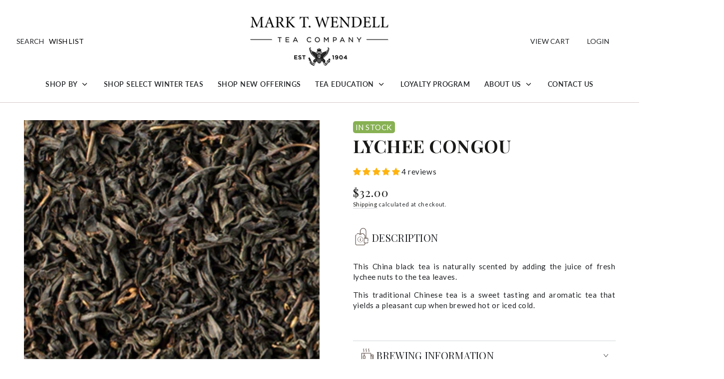

--- FILE ---
content_type: text/html; charset=utf-8
request_url: https://marktwendell.com/products/lychee-congou
body_size: 82099
content:
<!doctype html>
<html class="no-js" lang="en">
  <head>
    
    <meta charset="utf-8">
    <meta http-equiv="X-UA-Compatible" content="IE=edge">
    <meta name="viewport" content="width=device-width,initial-scale=1">
    <meta name="theme-color" content="">
    <!-- <link rel="canonical" href="https://marktwendell.com/products/lychee-congou"> -->
    
<link rel="canonical" href="https://marktwendell.com/products/lychee-congou">

    <link rel="preconnect" href="https://cdn.shopify.com" crossorigin>

    <!-- Google Tag Manager -->
    <script>(function(w,d,s,l,i){w[l]=w[l]||[];w[l].push({'gtm.start':
    new Date().getTime(),event:'gtm.js'});var f=d.getElementsByTagName(s)[0],
    j=d.createElement(s),dl=l!='dataLayer'?'&l='+l:'';j.async=true;j.src=
    'https://www.googletagmanager.com/gtm.js?id='+i+dl;f.parentNode.insertBefore(j,f);
    })(window,document,'script','dataLayer','GTM-5C889QX');</script>
    <!-- End Google Tag Manager -->

    
    <!-- Global site tag (gtag.js) - Google Ads: 977280285 -->
    <script async src="https://www.googletagmanager.com/gtag/js?id=AW-977280285"></script>
    <script>
      window.dataLayer = window.dataLayer || [];
      function gtag(){dataLayer.push(arguments);}
      gtag('js', new Date());
      gtag('config', 'AW-977280285');
    </script>
    
    <script>
      gtag('config', 'AW-977280285/CaZ_CM6HungQnbqA0gM', {
        'phone_conversion_number': '(978) 635-9200'
      });
    </script>

    
    <!-- Google tag (gtag.js) -->
    <script async src="https://www.googletagmanager.com/gtag/js?id=G-6LCTDY630D"></script>
    <script>
      window.dataLayer = window.dataLayer || [];
      function gtag(){dataLayer.push(arguments);}
      gtag('js', new Date());  
      gtag('config', 'G-6LCTDY630D');
      
    </script>

    <!-- Facebook Pixel Code -->
    <script>
    !function(f,b,e,v,n,t,s)
    {if(f.@bq)return;n=f.?
    n.callMethod.apply(n,arguments):n.queue.push(arguments)};
    if(!f._@bq)f._='2.0';
    n.queue=[];t=b.createElement(e);t.async=!0;
    t.src=v;s=b.getElementsByTagName(e)[0];
    s.parentNode.insertBefore(t,s)}(window,document,'script',
    'https://connect.facebook.net/en_US/@bevents.js');
     @bq('init', '1010137589641928'); 
    @bq('track', 'PageView');
    </script>
    <noscript>
     <img height="1" width="1" 
    src="https://www.facebook.com/tr?id=1010137589641928&ev=PageView
    &noscript=1"/>
    </noscript>
    <!-- End Facebook Pixel Code --><link rel="icon" type="image/png" href="//marktwendell.com/cdn/shop/files/favicon-mtw.png?crop=center&height=32&v=1698992522&width=32"><link rel="preconnect" href="https://fonts.shopifycdn.com" crossorigin><title>
      Lychee Congou Tea | Floral Black Tea | Mark T. Wendell Tea Company
</title><meta name="description" content="Brew our Lychee Congou tea and enjoy it hot or iced. This scented black tea is sweet-tasting and aromatic. It is great for a morning cup or afternoon pick-me-up.">

<meta property="og:site_name" content="Mark T. Wendell Tea Company">
<meta property="og:url" content="https://marktwendell.com/products/lychee-congou">
<meta property="og:title" content="Lychee Congou Tea | Floral Black Tea | Mark T. Wendell Tea Company">
<meta property="og:type" content="product">
<meta property="og:description" content="Brew our Lychee Congou tea and enjoy it hot or iced. This scented black tea is sweet-tasting and aromatic. It is great for a morning cup or afternoon pick-me-up."><meta property="og:image" content="http://marktwendell.com/cdn/shop/products/lychee-congou_1.jpg?v=1697291124">
  <meta property="og:image:secure_url" content="https://marktwendell.com/cdn/shop/products/lychee-congou_1.jpg?v=1697291124">
  <meta property="og:image:width" content="949">
  <meta property="og:image:height" content="600"><meta property="og:price:amount" content="4.00">
  <meta property="og:price:currency" content="USD"><meta name="twitter:card" content="summary_large_image">
<meta name="twitter:title" content="Lychee Congou Tea | Floral Black Tea | Mark T. Wendell Tea Company">
<meta name="twitter:description" content="Brew our Lychee Congou tea and enjoy it hot or iced. This scented black tea is sweet-tasting and aromatic. It is great for a morning cup or afternoon pick-me-up.">


    <script src="//marktwendell.com/cdn/shop/t/2/assets/vendor-v4.js" defer="defer"></script>
    <script src="//marktwendell.com/cdn/shop/t/2/assets/pubsub.js?v=104623417541739052901694756652" defer="defer"></script>
    <script src="//marktwendell.com/cdn/shop/t/2/assets/global.js?v=26886119164065653851694756652" defer="defer"></script>

    <script>window.performance && window.performance.mark && window.performance.mark('shopify.content_for_header.start');</script><meta name="facebook-domain-verification" content="b9nzw2sgzo2t862e894ud98wx77w6l">
<meta id="shopify-digital-wallet" name="shopify-digital-wallet" content="/82766463281/digital_wallets/dialog">
<meta name="shopify-checkout-api-token" content="f82b21e6c6bd911c46063767d93b5fa7">
<link rel="alternate" type="application/json+oembed" href="https://marktwendell.com/products/lychee-congou.oembed">
<script async="async" src="/checkouts/internal/preloads.js?locale=en-US"></script>
<link rel="preconnect" href="https://shop.app" crossorigin="anonymous">
<script async="async" src="https://shop.app/checkouts/internal/preloads.js?locale=en-US&shop_id=82766463281" crossorigin="anonymous"></script>
<script id="apple-pay-shop-capabilities" type="application/json">{"shopId":82766463281,"countryCode":"US","currencyCode":"USD","merchantCapabilities":["supports3DS"],"merchantId":"gid:\/\/shopify\/Shop\/82766463281","merchantName":"Mark T. Wendell Tea Company","requiredBillingContactFields":["postalAddress","email"],"requiredShippingContactFields":["postalAddress","email"],"shippingType":"shipping","supportedNetworks":["visa","masterCard","amex","discover","elo","jcb"],"total":{"type":"pending","label":"Mark T. Wendell Tea Company","amount":"1.00"},"shopifyPaymentsEnabled":true,"supportsSubscriptions":true}</script>
<script id="shopify-features" type="application/json">{"accessToken":"f82b21e6c6bd911c46063767d93b5fa7","betas":["rich-media-storefront-analytics"],"domain":"marktwendell.com","predictiveSearch":true,"shopId":82766463281,"locale":"en"}</script>
<script>var Shopify = Shopify || {};
Shopify.shop = "marktwendell.myshopify.com";
Shopify.locale = "en";
Shopify.currency = {"active":"USD","rate":"1.0"};
Shopify.country = "US";
Shopify.theme = {"name":"Netgains Production","id":160274383153,"schema_name":"Be Yours","schema_version":"7.0.1","theme_store_id":1399,"role":"main"};
Shopify.theme.handle = "null";
Shopify.theme.style = {"id":null,"handle":null};
Shopify.cdnHost = "marktwendell.com/cdn";
Shopify.routes = Shopify.routes || {};
Shopify.routes.root = "/";</script>
<script type="module">!function(o){(o.Shopify=o.Shopify||{}).modules=!0}(window);</script>
<script>!function(o){function n(){var o=[];function n(){o.push(Array.prototype.slice.apply(arguments))}return n.q=o,n}var t=o.Shopify=o.Shopify||{};t.loadFeatures=n(),t.autoloadFeatures=n()}(window);</script>
<script>
  window.ShopifyPay = window.ShopifyPay || {};
  window.ShopifyPay.apiHost = "shop.app\/pay";
  window.ShopifyPay.redirectState = null;
</script>
<script id="shop-js-analytics" type="application/json">{"pageType":"product"}</script>
<script defer="defer" async type="module" src="//marktwendell.com/cdn/shopifycloud/shop-js/modules/v2/client.init-shop-cart-sync_C5BV16lS.en.esm.js"></script>
<script defer="defer" async type="module" src="//marktwendell.com/cdn/shopifycloud/shop-js/modules/v2/chunk.common_CygWptCX.esm.js"></script>
<script type="module">
  await import("//marktwendell.com/cdn/shopifycloud/shop-js/modules/v2/client.init-shop-cart-sync_C5BV16lS.en.esm.js");
await import("//marktwendell.com/cdn/shopifycloud/shop-js/modules/v2/chunk.common_CygWptCX.esm.js");

  window.Shopify.SignInWithShop?.initShopCartSync?.({"fedCMEnabled":true,"windoidEnabled":true});

</script>
<script>
  window.Shopify = window.Shopify || {};
  if (!window.Shopify.featureAssets) window.Shopify.featureAssets = {};
  window.Shopify.featureAssets['shop-js'] = {"shop-cart-sync":["modules/v2/client.shop-cart-sync_ZFArdW7E.en.esm.js","modules/v2/chunk.common_CygWptCX.esm.js"],"init-fed-cm":["modules/v2/client.init-fed-cm_CmiC4vf6.en.esm.js","modules/v2/chunk.common_CygWptCX.esm.js"],"shop-button":["modules/v2/client.shop-button_tlx5R9nI.en.esm.js","modules/v2/chunk.common_CygWptCX.esm.js"],"shop-cash-offers":["modules/v2/client.shop-cash-offers_DOA2yAJr.en.esm.js","modules/v2/chunk.common_CygWptCX.esm.js","modules/v2/chunk.modal_D71HUcav.esm.js"],"init-windoid":["modules/v2/client.init-windoid_sURxWdc1.en.esm.js","modules/v2/chunk.common_CygWptCX.esm.js"],"shop-toast-manager":["modules/v2/client.shop-toast-manager_ClPi3nE9.en.esm.js","modules/v2/chunk.common_CygWptCX.esm.js"],"init-shop-email-lookup-coordinator":["modules/v2/client.init-shop-email-lookup-coordinator_B8hsDcYM.en.esm.js","modules/v2/chunk.common_CygWptCX.esm.js"],"init-shop-cart-sync":["modules/v2/client.init-shop-cart-sync_C5BV16lS.en.esm.js","modules/v2/chunk.common_CygWptCX.esm.js"],"avatar":["modules/v2/client.avatar_BTnouDA3.en.esm.js"],"pay-button":["modules/v2/client.pay-button_FdsNuTd3.en.esm.js","modules/v2/chunk.common_CygWptCX.esm.js"],"init-customer-accounts":["modules/v2/client.init-customer-accounts_DxDtT_ad.en.esm.js","modules/v2/client.shop-login-button_C5VAVYt1.en.esm.js","modules/v2/chunk.common_CygWptCX.esm.js","modules/v2/chunk.modal_D71HUcav.esm.js"],"init-shop-for-new-customer-accounts":["modules/v2/client.init-shop-for-new-customer-accounts_ChsxoAhi.en.esm.js","modules/v2/client.shop-login-button_C5VAVYt1.en.esm.js","modules/v2/chunk.common_CygWptCX.esm.js","modules/v2/chunk.modal_D71HUcav.esm.js"],"shop-login-button":["modules/v2/client.shop-login-button_C5VAVYt1.en.esm.js","modules/v2/chunk.common_CygWptCX.esm.js","modules/v2/chunk.modal_D71HUcav.esm.js"],"init-customer-accounts-sign-up":["modules/v2/client.init-customer-accounts-sign-up_CPSyQ0Tj.en.esm.js","modules/v2/client.shop-login-button_C5VAVYt1.en.esm.js","modules/v2/chunk.common_CygWptCX.esm.js","modules/v2/chunk.modal_D71HUcav.esm.js"],"shop-follow-button":["modules/v2/client.shop-follow-button_Cva4Ekp9.en.esm.js","modules/v2/chunk.common_CygWptCX.esm.js","modules/v2/chunk.modal_D71HUcav.esm.js"],"checkout-modal":["modules/v2/client.checkout-modal_BPM8l0SH.en.esm.js","modules/v2/chunk.common_CygWptCX.esm.js","modules/v2/chunk.modal_D71HUcav.esm.js"],"lead-capture":["modules/v2/client.lead-capture_Bi8yE_yS.en.esm.js","modules/v2/chunk.common_CygWptCX.esm.js","modules/v2/chunk.modal_D71HUcav.esm.js"],"shop-login":["modules/v2/client.shop-login_D6lNrXab.en.esm.js","modules/v2/chunk.common_CygWptCX.esm.js","modules/v2/chunk.modal_D71HUcav.esm.js"],"payment-terms":["modules/v2/client.payment-terms_CZxnsJam.en.esm.js","modules/v2/chunk.common_CygWptCX.esm.js","modules/v2/chunk.modal_D71HUcav.esm.js"]};
</script>
<script>(function() {
  var isLoaded = false;
  function asyncLoad() {
    if (isLoaded) return;
    isLoaded = true;
    var urls = ["https:\/\/static.klaviyo.com\/onsite\/js\/XXZihu\/klaviyo.js?company_id=XXZihu\u0026shop=marktwendell.myshopify.com"];
    for (var i = 0; i < urls.length; i++) {
      var s = document.createElement('script');
      s.type = 'text/javascript';
      s.async = true;
      s.src = urls[i];
      var x = document.getElementsByTagName('script')[0];
      x.parentNode.insertBefore(s, x);
    }
  };
  if(window.attachEvent) {
    window.attachEvent('onload', asyncLoad);
  } else {
    window.addEventListener('load', asyncLoad, false);
  }
})();</script>
<script id="__st">var __st={"a":82766463281,"offset":-18000,"reqid":"72693de1-844e-42a4-a5f0-29efb5294f8e-1768692087","pageurl":"marktwendell.com\/products\/lychee-congou","u":"b759262b173b","p":"product","rtyp":"product","rid":9103481176369};</script>
<script>window.ShopifyPaypalV4VisibilityTracking = true;</script>
<script id="captcha-bootstrap">!function(){'use strict';const t='contact',e='account',n='new_comment',o=[[t,t],['blogs',n],['comments',n],[t,'customer']],c=[[e,'customer_login'],[e,'guest_login'],[e,'recover_customer_password'],[e,'create_customer']],r=t=>t.map((([t,e])=>`form[action*='/${t}']:not([data-nocaptcha='true']) input[name='form_type'][value='${e}']`)).join(','),a=t=>()=>t?[...document.querySelectorAll(t)].map((t=>t.form)):[];function s(){const t=[...o],e=r(t);return a(e)}const i='password',u='form_key',d=['recaptcha-v3-token','g-recaptcha-response','h-captcha-response',i],f=()=>{try{return window.sessionStorage}catch{return}},m='__shopify_v',_=t=>t.elements[u];function p(t,e,n=!1){try{const o=window.sessionStorage,c=JSON.parse(o.getItem(e)),{data:r}=function(t){const{data:e,action:n}=t;return t[m]||n?{data:e,action:n}:{data:t,action:n}}(c);for(const[e,n]of Object.entries(r))t.elements[e]&&(t.elements[e].value=n);n&&o.removeItem(e)}catch(o){console.error('form repopulation failed',{error:o})}}const l='form_type',E='cptcha';function T(t){t.dataset[E]=!0}const w=window,h=w.document,L='Shopify',v='ce_forms',y='captcha';let A=!1;((t,e)=>{const n=(g='f06e6c50-85a8-45c8-87d0-21a2b65856fe',I='https://cdn.shopify.com/shopifycloud/storefront-forms-hcaptcha/ce_storefront_forms_captcha_hcaptcha.v1.5.2.iife.js',D={infoText:'Protected by hCaptcha',privacyText:'Privacy',termsText:'Terms'},(t,e,n)=>{const o=w[L][v],c=o.bindForm;if(c)return c(t,g,e,D).then(n);var r;o.q.push([[t,g,e,D],n]),r=I,A||(h.body.append(Object.assign(h.createElement('script'),{id:'captcha-provider',async:!0,src:r})),A=!0)});var g,I,D;w[L]=w[L]||{},w[L][v]=w[L][v]||{},w[L][v].q=[],w[L][y]=w[L][y]||{},w[L][y].protect=function(t,e){n(t,void 0,e),T(t)},Object.freeze(w[L][y]),function(t,e,n,w,h,L){const[v,y,A,g]=function(t,e,n){const i=e?o:[],u=t?c:[],d=[...i,...u],f=r(d),m=r(i),_=r(d.filter((([t,e])=>n.includes(e))));return[a(f),a(m),a(_),s()]}(w,h,L),I=t=>{const e=t.target;return e instanceof HTMLFormElement?e:e&&e.form},D=t=>v().includes(t);t.addEventListener('submit',(t=>{const e=I(t);if(!e)return;const n=D(e)&&!e.dataset.hcaptchaBound&&!e.dataset.recaptchaBound,o=_(e),c=g().includes(e)&&(!o||!o.value);(n||c)&&t.preventDefault(),c&&!n&&(function(t){try{if(!f())return;!function(t){const e=f();if(!e)return;const n=_(t);if(!n)return;const o=n.value;o&&e.removeItem(o)}(t);const e=Array.from(Array(32),(()=>Math.random().toString(36)[2])).join('');!function(t,e){_(t)||t.append(Object.assign(document.createElement('input'),{type:'hidden',name:u})),t.elements[u].value=e}(t,e),function(t,e){const n=f();if(!n)return;const o=[...t.querySelectorAll(`input[type='${i}']`)].map((({name:t})=>t)),c=[...d,...o],r={};for(const[a,s]of new FormData(t).entries())c.includes(a)||(r[a]=s);n.setItem(e,JSON.stringify({[m]:1,action:t.action,data:r}))}(t,e)}catch(e){console.error('failed to persist form',e)}}(e),e.submit())}));const S=(t,e)=>{t&&!t.dataset[E]&&(n(t,e.some((e=>e===t))),T(t))};for(const o of['focusin','change'])t.addEventListener(o,(t=>{const e=I(t);D(e)&&S(e,y())}));const B=e.get('form_key'),M=e.get(l),P=B&&M;t.addEventListener('DOMContentLoaded',(()=>{const t=y();if(P)for(const e of t)e.elements[l].value===M&&p(e,B);[...new Set([...A(),...v().filter((t=>'true'===t.dataset.shopifyCaptcha))])].forEach((e=>S(e,t)))}))}(h,new URLSearchParams(w.location.search),n,t,e,['guest_login'])})(!0,!0)}();</script>
<script integrity="sha256-4kQ18oKyAcykRKYeNunJcIwy7WH5gtpwJnB7kiuLZ1E=" data-source-attribution="shopify.loadfeatures" defer="defer" src="//marktwendell.com/cdn/shopifycloud/storefront/assets/storefront/load_feature-a0a9edcb.js" crossorigin="anonymous"></script>
<script crossorigin="anonymous" defer="defer" src="//marktwendell.com/cdn/shopifycloud/storefront/assets/shopify_pay/storefront-65b4c6d7.js?v=20250812"></script>
<script data-source-attribution="shopify.dynamic_checkout.dynamic.init">var Shopify=Shopify||{};Shopify.PaymentButton=Shopify.PaymentButton||{isStorefrontPortableWallets:!0,init:function(){window.Shopify.PaymentButton.init=function(){};var t=document.createElement("script");t.src="https://marktwendell.com/cdn/shopifycloud/portable-wallets/latest/portable-wallets.en.js",t.type="module",document.head.appendChild(t)}};
</script>
<script data-source-attribution="shopify.dynamic_checkout.buyer_consent">
  function portableWalletsHideBuyerConsent(e){var t=document.getElementById("shopify-buyer-consent"),n=document.getElementById("shopify-subscription-policy-button");t&&n&&(t.classList.add("hidden"),t.setAttribute("aria-hidden","true"),n.removeEventListener("click",e))}function portableWalletsShowBuyerConsent(e){var t=document.getElementById("shopify-buyer-consent"),n=document.getElementById("shopify-subscription-policy-button");t&&n&&(t.classList.remove("hidden"),t.removeAttribute("aria-hidden"),n.addEventListener("click",e))}window.Shopify?.PaymentButton&&(window.Shopify.PaymentButton.hideBuyerConsent=portableWalletsHideBuyerConsent,window.Shopify.PaymentButton.showBuyerConsent=portableWalletsShowBuyerConsent);
</script>
<script data-source-attribution="shopify.dynamic_checkout.cart.bootstrap">document.addEventListener("DOMContentLoaded",(function(){function t(){return document.querySelector("shopify-accelerated-checkout-cart, shopify-accelerated-checkout")}if(t())Shopify.PaymentButton.init();else{new MutationObserver((function(e,n){t()&&(Shopify.PaymentButton.init(),n.disconnect())})).observe(document.body,{childList:!0,subtree:!0})}}));
</script>
<link id="shopify-accelerated-checkout-styles" rel="stylesheet" media="screen" href="https://marktwendell.com/cdn/shopifycloud/portable-wallets/latest/accelerated-checkout-backwards-compat.css" crossorigin="anonymous">
<style id="shopify-accelerated-checkout-cart">
        #shopify-buyer-consent {
  margin-top: 1em;
  display: inline-block;
  width: 100%;
}

#shopify-buyer-consent.hidden {
  display: none;
}

#shopify-subscription-policy-button {
  background: none;
  border: none;
  padding: 0;
  text-decoration: underline;
  font-size: inherit;
  cursor: pointer;
}

#shopify-subscription-policy-button::before {
  box-shadow: none;
}

      </style>
<script id="sections-script" data-sections="header,footer" defer="defer" src="//marktwendell.com/cdn/shop/t/2/compiled_assets/scripts.js?v=3016"></script>
<script>window.performance && window.performance.mark && window.performance.mark('shopify.content_for_header.end');</script>

<style data-shopify>@font-face {
  font-family: Lato;
  font-weight: 400;
  font-style: normal;
  font-display: swap;
  src: url("//marktwendell.com/cdn/fonts/lato/lato_n4.c3b93d431f0091c8be23185e15c9d1fee1e971c5.woff2") format("woff2"),
       url("//marktwendell.com/cdn/fonts/lato/lato_n4.d5c00c781efb195594fd2fd4ad04f7882949e327.woff") format("woff");
}

  @font-face {
  font-family: Lato;
  font-weight: 600;
  font-style: normal;
  font-display: swap;
  src: url("//marktwendell.com/cdn/fonts/lato/lato_n6.38d0e3b23b74a60f769c51d1df73fac96c580d59.woff2") format("woff2"),
       url("//marktwendell.com/cdn/fonts/lato/lato_n6.3365366161bdcc36a3f97cfbb23954d8c4bf4079.woff") format("woff");
}

  @font-face {
  font-family: Lato;
  font-weight: 400;
  font-style: italic;
  font-display: swap;
  src: url("//marktwendell.com/cdn/fonts/lato/lato_i4.09c847adc47c2fefc3368f2e241a3712168bc4b6.woff2") format("woff2"),
       url("//marktwendell.com/cdn/fonts/lato/lato_i4.3c7d9eb6c1b0a2bf62d892c3ee4582b016d0f30c.woff") format("woff");
}

  @font-face {
  font-family: Lato;
  font-weight: 600;
  font-style: italic;
  font-display: swap;
  src: url("//marktwendell.com/cdn/fonts/lato/lato_i6.ab357ee5069e0603c2899b31e2b8ae84c4a42a48.woff2") format("woff2"),
       url("//marktwendell.com/cdn/fonts/lato/lato_i6.3164fed79d7d987c1390528781c7c2f59ac7a746.woff") format("woff");
}

  @font-face {
  font-family: "Playfair Display";
  font-weight: 700;
  font-style: normal;
  font-display: swap;
  src: url("//marktwendell.com/cdn/fonts/playfair_display/playfairdisplay_n7.592b3435e0fff3f50b26d410c73ae7ec893f6910.woff2") format("woff2"),
       url("//marktwendell.com/cdn/fonts/playfair_display/playfairdisplay_n7.998b1417dec711058cce2abb61a0b8c59066498f.woff") format("woff");
}

  @font-face {
  font-family: "Playfair Display";
  font-weight: 600;
  font-style: normal;
  font-display: swap;
  src: url("//marktwendell.com/cdn/fonts/playfair_display/playfairdisplay_n6.41e9dda2e7301ca861c0ec25a53c1bdf16b6624d.woff2") format("woff2"),
       url("//marktwendell.com/cdn/fonts/playfair_display/playfairdisplay_n6.3fecbbfefcd2c3e39326078af5db97c0302e18b5.woff") format("woff");
}


  :root {
    --be-yours-version: "7.0.1";
    --font-body-family: Lato, sans-serif;
    --font-body-style: normal;
    --font-body-weight: 400;

    --font-heading-family: "Playfair Display", serif;
    --font-heading-style: normal;
    --font-heading-weight: 700;

    --font-body-scale: 0.95;
    --font-heading-scale: 0.9473684210526315;

    --font-navigation-family: var(--font-body-family);
    --font-navigation-size: 15px;
    --font-navigation-weight: var(--font-body-weight);
    --font-button-family: var(--font-body-family);
    --font-button-size: 15px;
    --font-button-baseline: 0rem;
    --font-price-family: var(--font-heading-family);
    --font-price-scale: var(--font-heading-scale);

    --color-base-text: 33, 35, 38;
    --color-base-background: 255, 255, 255;
    --color-base-solid-button-labels: 33, 35, 38;
    --color-base-outline-button-labels: 26, 27, 24;
    --color-base-accent: 0, 0, 0;
    --color-base-heading: 26, 27, 24;
    --color-base-border: 210, 213, 217;
    --color-placeholder: 255, 255, 255;
    --color-overlay: 0, 0, 0;
    --color-keyboard-focus: 135, 173, 245;
    --color-shadow: 168, 232, 226;
    --shadow-opacity: 1;

    --color-background-dark: 235, 235, 235;
    --color-price: #1a1b18;
    --color-sale-price: #d72c0d;
    --color-sale-badge-background: #d72c0d;
    --color-reviews: #ffffff;
    --color-critical: #d72c0d;
    --color-success: #008060;
    --color-highlight: 187, 255, 0;

    --payment-terms-background-color: #ffffff;
    --page-width: 140rem;
    --page-width-margin: 0rem;

    --card-color-scheme: var(--color-placeholder);
    --card-text-alignment: center;
    --card-flex-alignment: center;
    --card-image-padding: 0px;
    --card-border-width: 0px;
    --card-radius: 0px;
    --card-shadow-horizontal-offset: 0px;
    --card-shadow-vertical-offset: 0px;
    
    --button-radius: 0px;
    --button-border-width: 1px;
    --button-shadow-horizontal-offset: 0px;
    --button-shadow-vertical-offset: 0px;

    --spacing-sections-desktop: 0px;
    --spacing-sections-mobile: 0px;

    --gradient-free-ship-progress: linear-gradient(325deg,#F9423A 0,#F1E04D 100%);
    --gradient-free-ship-complete: linear-gradient(325deg, #049cff 0, #35ee7a 100%);
  }

  *,
  *::before,
  *::after {
    box-sizing: inherit;
  }

  html {
    box-sizing: border-box;
    font-size: calc(var(--font-body-scale) * 62.5%);
    height: 100%;
  }

  body {
    min-height: 100%;
    margin: 0;
    font-size: 1.5rem;
    letter-spacing: 0.06rem;
    line-height: calc(1 + 0.8 / var(--font-body-scale));
    font-family: var(--font-body-family);
    font-style: var(--font-body-style);
    font-weight: var(--font-body-weight);
  }

  @media screen and (min-width: 750px) {
    body {
      font-size: 1.6rem;
    }
  }</style><link href="//marktwendell.com/cdn/shop/t/2/assets/base.css?v=6542735053170372141768462488" rel="stylesheet" type="text/css" media="all" /><link rel="preload" as="font" href="//marktwendell.com/cdn/fonts/lato/lato_n4.c3b93d431f0091c8be23185e15c9d1fee1e971c5.woff2" type="font/woff2" crossorigin><link rel="preload" as="font" href="//marktwendell.com/cdn/fonts/playfair_display/playfairdisplay_n7.592b3435e0fff3f50b26d410c73ae7ec893f6910.woff2" type="font/woff2" crossorigin><link rel="stylesheet" href="//marktwendell.com/cdn/shop/t/2/assets/component-predictive-search.css?v=21505439471608135461694756651" media="print" onload="this.media='all'"><link rel="stylesheet" href="//marktwendell.com/cdn/shop/t/2/assets/component-color-swatches.css?v=103905711642914497571694756651" media="print" onload="this.media='all'"><script>document.documentElement.className = document.documentElement.className.replace('no-js', 'js');</script>
    <script src="https://cdn-widgetsrepository.yotpo.com/v1/loader/Hte2GqXG7zVrNvjQD2Y3tH1rJdrKXlPjFl3MLjio" async></script>
  
<script>
    
    
    
    
    var gsf_conversion_data = {page_type : 'product', event : 'view_item', data : {product_data : [{variant_id : 47576319459633, product_id : 9103481176369, name : "Lychee Congou", price : "32.00", currency : "USD", sku : "LCB", brand : "Mark T. Wendell Tea Company", variant : "Lychee Congou - 1 lb. Resealable Bag", category : "Shop By Tea Type", quantity : "999835" }], total_price : "32.00", shop_currency : "USD"}};
    
</script>
<link rel="stylesheet" href="https://cdn.jsdelivr.net/npm/slick-carousel@1.8.1/slick/slick.css" />
<script type="application/ld+json">
{
  "@context": "https://schema.org",
  "@type": "WebPage",
  "url": "https://marktwendell.com/pages/historyoftea",
  "name": "The Rich History of Tea: Origins, Traditions & Global Influence",
  "description": "Where did tea come from? The world’s most widely consumed beverage has a fascinating story. This page traces the origins and history of tea, from Camellia Sinensis in ancient China through its global spread and modern legacy.",
  "inLanguage": "en-US",
  "mainEntity": {
    "@type": "Article",
    "headline": "The Rich History of Tea: Origins, Traditions & Global Influence",
    "url": "https://marktwendell.com/pages/historyoftea"
  }
}
</script>

<script type="application/ld+json">
{
  "@context": "https://schema.org",
  "@type": "Organization",
  "name": "Mark T. Wendell Tea Company",
  "url": "https://marktwendell.com/",
  "logo": "https://marktwendell.com/cdn/shop/files/logo_1_1.png?v=1701237067",
  "sameAs": [
    "https://www.instagram.com/marktwendelltea/",
    "https://facebook.com/MarkTWendell"
  ],
  "contactPoint": [
    {
      "@type": "ContactPoint",
      "telephone": "(978) 635-9200",
      "contactType": "Customer Service",
      "email": "customerservice@marktwendell.com"
    }
  ]
}
</script>

<!-- BEGIN app block: shopify://apps/klaviyo-email-marketing-sms/blocks/klaviyo-onsite-embed/2632fe16-c075-4321-a88b-50b567f42507 -->












  <script async src="https://static.klaviyo.com/onsite/js/XXZihu/klaviyo.js?company_id=XXZihu"></script>
  <script>!function(){if(!window.klaviyo){window._klOnsite=window._klOnsite||[];try{window.klaviyo=new Proxy({},{get:function(n,i){return"push"===i?function(){var n;(n=window._klOnsite).push.apply(n,arguments)}:function(){for(var n=arguments.length,o=new Array(n),w=0;w<n;w++)o[w]=arguments[w];var t="function"==typeof o[o.length-1]?o.pop():void 0,e=new Promise((function(n){window._klOnsite.push([i].concat(o,[function(i){t&&t(i),n(i)}]))}));return e}}})}catch(n){window.klaviyo=window.klaviyo||[],window.klaviyo.push=function(){var n;(n=window._klOnsite).push.apply(n,arguments)}}}}();</script>

  
    <script id="viewed_product">
      if (item == null) {
        var _learnq = _learnq || [];

        var MetafieldReviews = null
        var MetafieldYotpoRating = null
        var MetafieldYotpoCount = null
        var MetafieldLooxRating = null
        var MetafieldLooxCount = null
        var okendoProduct = null
        var okendoProductReviewCount = null
        var okendoProductReviewAverageValue = null
        try {
          // The following fields are used for Customer Hub recently viewed in order to add reviews.
          // This information is not part of __kla_viewed. Instead, it is part of __kla_viewed_reviewed_items
          MetafieldReviews = {"rating":{"scale_min":"1.0","scale_max":"5.0","value":"5.0"},"rating_count":4};
          MetafieldYotpoRating = null
          MetafieldYotpoCount = null
          MetafieldLooxRating = null
          MetafieldLooxCount = null

          okendoProduct = null
          // If the okendo metafield is not legacy, it will error, which then requires the new json formatted data
          if (okendoProduct && 'error' in okendoProduct) {
            okendoProduct = null
          }
          okendoProductReviewCount = okendoProduct ? okendoProduct.reviewCount : null
          okendoProductReviewAverageValue = okendoProduct ? okendoProduct.reviewAverageValue : null
        } catch (error) {
          console.error('Error in Klaviyo onsite reviews tracking:', error);
        }

        var item = {
          Name: "Lychee Congou",
          ProductID: 9103481176369,
          Categories: ["Black Teas","Explore Our Full Range of Loose Leaf Teas","Our Teas and Brewing Accessories","Scented Teas"],
          ImageURL: "https://marktwendell.com/cdn/shop/products/lychee-congou_1_grande.jpg?v=1697291124",
          URL: "https://marktwendell.com/products/lychee-congou",
          Brand: "Mark T. Wendell Tea Company",
          Price: "$4.00",
          Value: "4.00",
          CompareAtPrice: "$0.00"
        };
        _learnq.push(['track', 'Viewed Product', item]);
        _learnq.push(['trackViewedItem', {
          Title: item.Name,
          ItemId: item.ProductID,
          Categories: item.Categories,
          ImageUrl: item.ImageURL,
          Url: item.URL,
          Metadata: {
            Brand: item.Brand,
            Price: item.Price,
            Value: item.Value,
            CompareAtPrice: item.CompareAtPrice
          },
          metafields:{
            reviews: MetafieldReviews,
            yotpo:{
              rating: MetafieldYotpoRating,
              count: MetafieldYotpoCount,
            },
            loox:{
              rating: MetafieldLooxRating,
              count: MetafieldLooxCount,
            },
            okendo: {
              rating: okendoProductReviewAverageValue,
              count: okendoProductReviewCount,
            }
          }
        }]);
      }
    </script>
  




  <script>
    window.klaviyoReviewsProductDesignMode = false
  </script>







<!-- END app block --><!-- BEGIN app block: shopify://apps/simprosys-google-shopping-feed/blocks/core_settings_block/1f0b859e-9fa6-4007-97e8-4513aff5ff3b --><!-- BEGIN: GSF App Core Tags & Scripts by Simprosys Google Shopping Feed -->









<!-- END: GSF App Core Tags & Scripts by Simprosys Google Shopping Feed -->
<!-- END app block --><!-- BEGIN app block: shopify://apps/judge-me-reviews/blocks/judgeme_core/61ccd3b1-a9f2-4160-9fe9-4fec8413e5d8 --><!-- Start of Judge.me Core -->






<link rel="dns-prefetch" href="https://cdnwidget.judge.me">
<link rel="dns-prefetch" href="https://cdn.judge.me">
<link rel="dns-prefetch" href="https://cdn1.judge.me">
<link rel="dns-prefetch" href="https://api.judge.me">

<script data-cfasync='false' class='jdgm-settings-script'>window.jdgmSettings={"pagination":5,"disable_web_reviews":true,"badge_no_review_text":"No reviews","badge_n_reviews_text":"{{ n }} review/reviews","badge_star_color":"#ffb310","hide_badge_preview_if_no_reviews":true,"badge_hide_text":false,"enforce_center_preview_badge":false,"widget_title":"Customer Reviews","widget_open_form_text":"Write a review","widget_close_form_text":"Cancel review","widget_refresh_page_text":"Refresh page","widget_summary_text":"Based on {{ number_of_reviews }} review/reviews","widget_no_review_text":"Be the first to write a review","widget_name_field_text":"Display name","widget_verified_name_field_text":"Verified Name (public)","widget_name_placeholder_text":"Display name","widget_required_field_error_text":"This field is required.","widget_email_field_text":"Email address","widget_verified_email_field_text":"Verified Email (private, can not be edited)","widget_email_placeholder_text":"Your email address","widget_email_field_error_text":"Please enter a valid email address.","widget_rating_field_text":"Rating","widget_review_title_field_text":"Review Title","widget_review_title_placeholder_text":"Give your review a title","widget_review_body_field_text":"Review content","widget_review_body_placeholder_text":"Start writing here...","widget_pictures_field_text":"Picture/Video (optional)","widget_submit_review_text":"Submit Review","widget_submit_verified_review_text":"Submit Verified Review","widget_submit_success_msg_with_auto_publish":"Thank you! Please refresh the page in a few moments to see your review. You can remove or edit your review by logging into \u003ca href='https://judge.me/login' target='_blank' rel='nofollow noopener'\u003eJudge.me\u003c/a\u003e","widget_submit_success_msg_no_auto_publish":"Thank you! Your review will be published as soon as it is approved by the shop admin. You can remove or edit your review by logging into \u003ca href='https://judge.me/login' target='_blank' rel='nofollow noopener'\u003eJudge.me\u003c/a\u003e","widget_show_default_reviews_out_of_total_text":"Showing {{ n_reviews_shown }} out of {{ n_reviews }} reviews.","widget_show_all_link_text":"Show all","widget_show_less_link_text":"Show less","widget_author_said_text":"{{ reviewer_name }} said:","widget_days_text":"{{ n }} days ago","widget_weeks_text":"{{ n }} week/weeks ago","widget_months_text":"{{ n }} month/months ago","widget_years_text":"{{ n }} year/years ago","widget_yesterday_text":"Yesterday","widget_today_text":"Today","widget_replied_text":"\u003e\u003e {{ shop_name }} replied:","widget_read_more_text":"Read more","widget_reviewer_name_as_initial":"","widget_rating_filter_color":"#fbcd0a","widget_rating_filter_see_all_text":"See all reviews","widget_sorting_most_recent_text":"Most Recent","widget_sorting_highest_rating_text":"Highest Rating","widget_sorting_lowest_rating_text":"Lowest Rating","widget_sorting_with_pictures_text":"Only Pictures","widget_sorting_most_helpful_text":"Most Helpful","widget_open_question_form_text":"Ask a question","widget_reviews_subtab_text":"Reviews","widget_questions_subtab_text":"Questions","widget_question_label_text":"Question","widget_answer_label_text":"Answer","widget_question_placeholder_text":"Write your question here","widget_submit_question_text":"Submit Question","widget_question_submit_success_text":"Thank you for your question! We will notify you once it gets answered.","widget_star_color":"#ffb310","verified_badge_text":"Verified","verified_badge_bg_color":"","verified_badge_text_color":"","verified_badge_placement":"left-of-reviewer-name","widget_review_max_height":"","widget_hide_border":false,"widget_social_share":false,"widget_thumb":false,"widget_review_location_show":false,"widget_location_format":"","all_reviews_include_out_of_store_products":true,"all_reviews_out_of_store_text":"(out of store)","all_reviews_pagination":100,"all_reviews_product_name_prefix_text":"about","enable_review_pictures":true,"enable_question_anwser":false,"widget_theme":"default","review_date_format":"mm/dd/yyyy","default_sort_method":"most-recent","widget_product_reviews_subtab_text":"Product Reviews","widget_shop_reviews_subtab_text":"Shop Reviews","widget_other_products_reviews_text":"Reviews for other products","widget_store_reviews_subtab_text":"Store reviews","widget_no_store_reviews_text":"This store hasn't received any reviews yet","widget_web_restriction_product_reviews_text":"This product hasn't received any reviews yet","widget_no_items_text":"No items found","widget_show_more_text":"Show more","widget_write_a_store_review_text":"Write a Store Review","widget_other_languages_heading":"Reviews in Other Languages","widget_translate_review_text":"Translate review to {{ language }}","widget_translating_review_text":"Translating...","widget_show_original_translation_text":"Show original ({{ language }})","widget_translate_review_failed_text":"Review couldn't be translated.","widget_translate_review_retry_text":"Retry","widget_translate_review_try_again_later_text":"Try again later","show_product_url_for_grouped_product":false,"widget_sorting_pictures_first_text":"Pictures First","show_pictures_on_all_rev_page_mobile":false,"show_pictures_on_all_rev_page_desktop":false,"floating_tab_hide_mobile_install_preference":false,"floating_tab_button_name":"★ Reviews","floating_tab_title":"Let customers speak for us","floating_tab_button_color":"","floating_tab_button_background_color":"","floating_tab_url":"","floating_tab_url_enabled":false,"floating_tab_tab_style":"text","all_reviews_text_badge_text":"Customers rate us {{ shop.metafields.judgeme.all_reviews_rating | round: 1 }}/5 based on {{ shop.metafields.judgeme.all_reviews_count }} reviews.","all_reviews_text_badge_text_branded_style":"{{ shop.metafields.judgeme.all_reviews_rating | round: 1 }} out of 5 stars based on {{ shop.metafields.judgeme.all_reviews_count }} reviews","is_all_reviews_text_badge_a_link":false,"show_stars_for_all_reviews_text_badge":false,"all_reviews_text_badge_url":"","all_reviews_text_style":"branded","all_reviews_text_color_style":"judgeme_brand_color","all_reviews_text_color":"#108474","all_reviews_text_show_jm_brand":true,"featured_carousel_show_header":false,"featured_carousel_title":"Let customers speak for us","testimonials_carousel_title":"Customers are saying","videos_carousel_title":"Real customer stories","cards_carousel_title":"Customers are saying","featured_carousel_count_text":"from {{ n }} reviews","featured_carousel_add_link_to_all_reviews_page":false,"featured_carousel_url":"","featured_carousel_show_images":true,"featured_carousel_autoslide_interval":5,"featured_carousel_arrows_on_the_sides":false,"featured_carousel_height":250,"featured_carousel_width":80,"featured_carousel_image_size":0,"featured_carousel_image_height":250,"featured_carousel_arrow_color":"#eeeeee","verified_count_badge_style":"branded","verified_count_badge_orientation":"horizontal","verified_count_badge_color_style":"judgeme_brand_color","verified_count_badge_color":"#108474","is_verified_count_badge_a_link":false,"verified_count_badge_url":"","verified_count_badge_show_jm_brand":true,"widget_rating_preset_default":5,"widget_first_sub_tab":"product-reviews","widget_show_histogram":true,"widget_histogram_use_custom_color":false,"widget_pagination_use_custom_color":false,"widget_star_use_custom_color":true,"widget_verified_badge_use_custom_color":false,"widget_write_review_use_custom_color":false,"picture_reminder_submit_button":"Upload Pictures","enable_review_videos":false,"mute_video_by_default":false,"widget_sorting_videos_first_text":"Videos First","widget_review_pending_text":"Pending","featured_carousel_items_for_large_screen":3,"social_share_options_order":"Facebook,Twitter","remove_microdata_snippet":true,"disable_json_ld":false,"enable_json_ld_products":false,"preview_badge_show_question_text":false,"preview_badge_no_question_text":"No questions","preview_badge_n_question_text":"{{ number_of_questions }} question/questions","qa_badge_show_icon":false,"qa_badge_position":"same-row","remove_judgeme_branding":false,"widget_add_search_bar":false,"widget_search_bar_placeholder":"Search","widget_sorting_verified_only_text":"Verified only","featured_carousel_theme":"card","featured_carousel_show_rating":true,"featured_carousel_show_title":true,"featured_carousel_show_body":true,"featured_carousel_show_date":false,"featured_carousel_show_reviewer":true,"featured_carousel_show_product":false,"featured_carousel_header_background_color":"#108474","featured_carousel_header_text_color":"#ffffff","featured_carousel_name_product_separator":"reviewed","featured_carousel_full_star_background":"#ffb307","featured_carousel_empty_star_background":"#dadada","featured_carousel_vertical_theme_background":"#f9fafb","featured_carousel_verified_badge_enable":false,"featured_carousel_verified_badge_color":"#ffb307","featured_carousel_border_style":"round","featured_carousel_review_line_length_limit":3,"featured_carousel_more_reviews_button_text":"Read more reviews","featured_carousel_view_product_button_text":"View product","all_reviews_page_load_reviews_on":"scroll","all_reviews_page_load_more_text":"Load More Reviews","disable_fb_tab_reviews":false,"enable_ajax_cdn_cache":false,"widget_advanced_speed_features":5,"widget_public_name_text":"displayed publicly like","default_reviewer_name":"John Smith","default_reviewer_name_has_non_latin":true,"widget_reviewer_anonymous":"Anonymous","medals_widget_title":"Judge.me Review Medals","medals_widget_background_color":"#f9fafb","medals_widget_position":"footer_all_pages","medals_widget_border_color":"#f9fafb","medals_widget_verified_text_position":"left","medals_widget_use_monochromatic_version":false,"medals_widget_elements_color":"#108474","show_reviewer_avatar":true,"widget_invalid_yt_video_url_error_text":"Not a YouTube video URL","widget_max_length_field_error_text":"Please enter no more than {0} characters.","widget_show_country_flag":false,"widget_show_collected_via_shop_app":true,"widget_verified_by_shop_badge_style":"light","widget_verified_by_shop_text":"Verified by Shop","widget_show_photo_gallery":false,"widget_load_with_code_splitting":true,"widget_ugc_install_preference":false,"widget_ugc_title":"Made by us, Shared by you","widget_ugc_subtitle":"Tag us to see your picture featured in our page","widget_ugc_arrows_color":"#ffffff","widget_ugc_primary_button_text":"Buy Now","widget_ugc_primary_button_background_color":"#108474","widget_ugc_primary_button_text_color":"#ffffff","widget_ugc_primary_button_border_width":"0","widget_ugc_primary_button_border_style":"none","widget_ugc_primary_button_border_color":"#108474","widget_ugc_primary_button_border_radius":"25","widget_ugc_secondary_button_text":"Load More","widget_ugc_secondary_button_background_color":"#ffffff","widget_ugc_secondary_button_text_color":"#108474","widget_ugc_secondary_button_border_width":"2","widget_ugc_secondary_button_border_style":"solid","widget_ugc_secondary_button_border_color":"#108474","widget_ugc_secondary_button_border_radius":"25","widget_ugc_reviews_button_text":"View Reviews","widget_ugc_reviews_button_background_color":"#ffffff","widget_ugc_reviews_button_text_color":"#108474","widget_ugc_reviews_button_border_width":"2","widget_ugc_reviews_button_border_style":"solid","widget_ugc_reviews_button_border_color":"#108474","widget_ugc_reviews_button_border_radius":"25","widget_ugc_reviews_button_link_to":"judgeme-reviews-page","widget_ugc_show_post_date":true,"widget_ugc_max_width":"800","widget_rating_metafield_value_type":true,"widget_primary_color":"#d98058","widget_enable_secondary_color":false,"widget_secondary_color":"#edf5f5","widget_summary_average_rating_text":"{{ average_rating }} out of 5","widget_media_grid_title":"Customer photos \u0026 videos","widget_media_grid_see_more_text":"See more","widget_round_style":false,"widget_show_product_medals":false,"widget_verified_by_judgeme_text":"Verified by Judge.me","widget_show_store_medals":true,"widget_verified_by_judgeme_text_in_store_medals":"Verified by Judge.me","widget_media_field_exceed_quantity_message":"Sorry, we can only accept {{ max_media }} for one review.","widget_media_field_exceed_limit_message":"{{ file_name }} is too large, please select a {{ media_type }} less than {{ size_limit }}MB.","widget_review_submitted_text":"Review Submitted!","widget_question_submitted_text":"Question Submitted!","widget_close_form_text_question":"Cancel","widget_write_your_answer_here_text":"Write your answer here","widget_enabled_branded_link":true,"widget_show_collected_by_judgeme":false,"widget_reviewer_name_color":"","widget_write_review_text_color":"","widget_write_review_bg_color":"","widget_collected_by_judgeme_text":"collected by Judge.me","widget_pagination_type":"standard","widget_load_more_text":"Load More","widget_load_more_color":"#108474","widget_full_review_text":"Full Review","widget_read_more_reviews_text":"Read More Reviews","widget_read_questions_text":"Read Questions","widget_questions_and_answers_text":"Questions \u0026 Answers","widget_verified_by_text":"Verified by","widget_verified_text":"Verified","widget_number_of_reviews_text":"{{ number_of_reviews }} reviews","widget_back_button_text":"Back","widget_next_button_text":"Next","widget_custom_forms_filter_button":"Filters","custom_forms_style":"horizontal","widget_show_review_information":false,"how_reviews_are_collected":"How reviews are collected?","widget_show_review_keywords":false,"widget_gdpr_statement":"How we use your data: We'll only contact you about the review you left, and only if necessary. By submitting your review, you agree to Judge.me's \u003ca href='https://judge.me/terms' target='_blank' rel='nofollow noopener'\u003eterms\u003c/a\u003e, \u003ca href='https://judge.me/privacy' target='_blank' rel='nofollow noopener'\u003eprivacy\u003c/a\u003e and \u003ca href='https://judge.me/content-policy' target='_blank' rel='nofollow noopener'\u003econtent\u003c/a\u003e policies.","widget_multilingual_sorting_enabled":false,"widget_translate_review_content_enabled":false,"widget_translate_review_content_method":"manual","popup_widget_review_selection":"automatically_with_pictures","popup_widget_round_border_style":true,"popup_widget_show_title":true,"popup_widget_show_body":true,"popup_widget_show_reviewer":false,"popup_widget_show_product":true,"popup_widget_show_pictures":true,"popup_widget_use_review_picture":true,"popup_widget_show_on_home_page":true,"popup_widget_show_on_product_page":true,"popup_widget_show_on_collection_page":true,"popup_widget_show_on_cart_page":true,"popup_widget_position":"bottom_left","popup_widget_first_review_delay":5,"popup_widget_duration":5,"popup_widget_interval":5,"popup_widget_review_count":5,"popup_widget_hide_on_mobile":true,"review_snippet_widget_round_border_style":true,"review_snippet_widget_card_color":"#FFFFFF","review_snippet_widget_slider_arrows_background_color":"#FFFFFF","review_snippet_widget_slider_arrows_color":"#000000","review_snippet_widget_star_color":"#108474","show_product_variant":false,"all_reviews_product_variant_label_text":"Variant: ","widget_show_verified_branding":false,"widget_ai_summary_title":"Customers say","widget_ai_summary_disclaimer":"AI-powered review summary based on recent customer reviews","widget_show_ai_summary":false,"widget_show_ai_summary_bg":false,"widget_show_review_title_input":true,"redirect_reviewers_invited_via_email":"review_widget","request_store_review_after_product_review":false,"request_review_other_products_in_order":false,"review_form_color_scheme":"default","review_form_corner_style":"square","review_form_star_color":{},"review_form_text_color":"#333333","review_form_background_color":"#ffffff","review_form_field_background_color":"#fafafa","review_form_button_color":{},"review_form_button_text_color":"#ffffff","review_form_modal_overlay_color":"#000000","review_content_screen_title_text":"How would you rate this product?","review_content_introduction_text":"We would love it if you would share a bit about your experience.","store_review_form_title_text":"How would you rate this store?","store_review_form_introduction_text":"We would love it if you would share a bit about your experience.","show_review_guidance_text":true,"one_star_review_guidance_text":"Poor","five_star_review_guidance_text":"Great","customer_information_screen_title_text":"About you","customer_information_introduction_text":"Please tell us more about you.","custom_questions_screen_title_text":"Your experience in more detail","custom_questions_introduction_text":"Here are a few questions to help us understand more about your experience.","review_submitted_screen_title_text":"Thanks for your review!","review_submitted_screen_thank_you_text":"We are processing it and it will appear on the store soon.","review_submitted_screen_email_verification_text":"Please confirm your email by clicking the link we just sent you. This helps us keep reviews authentic.","review_submitted_request_store_review_text":"Would you like to share your experience of shopping with us?","review_submitted_review_other_products_text":"Would you like to review these products?","store_review_screen_title_text":"Would you like to share your experience of shopping with us?","store_review_introduction_text":"We value your feedback and use it to improve. Please share any thoughts or suggestions you have.","reviewer_media_screen_title_picture_text":"Share a picture","reviewer_media_introduction_picture_text":"Upload a photo to support your review.","reviewer_media_screen_title_video_text":"Share a video","reviewer_media_introduction_video_text":"Upload a video to support your review.","reviewer_media_screen_title_picture_or_video_text":"Share a picture or video","reviewer_media_introduction_picture_or_video_text":"Upload a photo or video to support your review.","reviewer_media_youtube_url_text":"Paste your Youtube URL here","advanced_settings_next_step_button_text":"Next","advanced_settings_close_review_button_text":"Close","modal_write_review_flow":false,"write_review_flow_required_text":"Required","write_review_flow_privacy_message_text":"We respect your privacy.","write_review_flow_anonymous_text":"Post review as anonymous","write_review_flow_visibility_text":"This won't be visible to other customers.","write_review_flow_multiple_selection_help_text":"Select as many as you like","write_review_flow_single_selection_help_text":"Select one option","write_review_flow_required_field_error_text":"This field is required","write_review_flow_invalid_email_error_text":"Please enter a valid email address","write_review_flow_max_length_error_text":"Max. {{ max_length }} characters.","write_review_flow_media_upload_text":"\u003cb\u003eClick to upload\u003c/b\u003e or drag and drop","write_review_flow_gdpr_statement":"We'll only contact you about your review if necessary. By submitting your review, you agree to our \u003ca href='https://judge.me/terms' target='_blank' rel='nofollow noopener'\u003eterms and conditions\u003c/a\u003e and \u003ca href='https://judge.me/privacy' target='_blank' rel='nofollow noopener'\u003eprivacy policy\u003c/a\u003e.","rating_only_reviews_enabled":false,"show_negative_reviews_help_screen":false,"new_review_flow_help_screen_rating_threshold":3,"negative_review_resolution_screen_title_text":"Tell us more","negative_review_resolution_text":"Your experience matters to us. If there were issues with your purchase, we're here to help. Feel free to reach out to us, we'd love the opportunity to make things right.","negative_review_resolution_button_text":"Contact us","negative_review_resolution_proceed_with_review_text":"Leave a review","negative_review_resolution_subject":"Issue with purchase from {{ shop_name }}.{{ order_name }}","preview_badge_collection_page_install_status":false,"widget_review_custom_css":"","preview_badge_custom_css":"","preview_badge_stars_count":"5-stars","featured_carousel_custom_css":"","floating_tab_custom_css":"","all_reviews_widget_custom_css":"","medals_widget_custom_css":"","verified_badge_custom_css":"","all_reviews_text_custom_css":"","transparency_badges_collected_via_store_invite":false,"transparency_badges_from_another_provider":false,"transparency_badges_collected_from_store_visitor":false,"transparency_badges_collected_by_verified_review_provider":false,"transparency_badges_earned_reward":false,"transparency_badges_collected_via_store_invite_text":"Review collected via store invitation","transparency_badges_from_another_provider_text":"Review collected from another provider","transparency_badges_collected_from_store_visitor_text":"Review collected from a store visitor","transparency_badges_written_in_google_text":"Review written in Google","transparency_badges_written_in_etsy_text":"Review written in Etsy","transparency_badges_written_in_shop_app_text":"Review written in Shop App","transparency_badges_earned_reward_text":"Review earned a reward for future purchase","product_review_widget_per_page":10,"widget_store_review_label_text":"Review about the store","checkout_comment_extension_title_on_product_page":"Customer Comments","checkout_comment_extension_num_latest_comment_show":5,"checkout_comment_extension_format":"name_and_timestamp","checkout_comment_customer_name":"last_initial","checkout_comment_comment_notification":true,"preview_badge_collection_page_install_preference":false,"preview_badge_home_page_install_preference":false,"preview_badge_product_page_install_preference":false,"review_widget_install_preference":"","review_carousel_install_preference":false,"floating_reviews_tab_install_preference":"none","verified_reviews_count_badge_install_preference":false,"all_reviews_text_install_preference":false,"review_widget_best_location":false,"judgeme_medals_install_preference":false,"review_widget_revamp_enabled":false,"review_widget_qna_enabled":false,"review_widget_header_theme":"minimal","review_widget_widget_title_enabled":true,"review_widget_header_text_size":"medium","review_widget_header_text_weight":"regular","review_widget_average_rating_style":"compact","review_widget_bar_chart_enabled":true,"review_widget_bar_chart_type":"numbers","review_widget_bar_chart_style":"standard","review_widget_expanded_media_gallery_enabled":false,"review_widget_reviews_section_theme":"standard","review_widget_image_style":"thumbnails","review_widget_review_image_ratio":"square","review_widget_stars_size":"medium","review_widget_verified_badge":"standard_text","review_widget_review_title_text_size":"medium","review_widget_review_text_size":"medium","review_widget_review_text_length":"medium","review_widget_number_of_columns_desktop":3,"review_widget_carousel_transition_speed":5,"review_widget_custom_questions_answers_display":"always","review_widget_button_text_color":"#FFFFFF","review_widget_text_color":"#000000","review_widget_lighter_text_color":"#7B7B7B","review_widget_corner_styling":"soft","review_widget_review_word_singular":"review","review_widget_review_word_plural":"reviews","review_widget_voting_label":"Helpful?","review_widget_shop_reply_label":"Reply from {{ shop_name }}:","review_widget_filters_title":"Filters","qna_widget_question_word_singular":"Question","qna_widget_question_word_plural":"Questions","qna_widget_answer_reply_label":"Answer from {{ answerer_name }}:","qna_content_screen_title_text":"Ask a question about this product","qna_widget_question_required_field_error_text":"Please enter your question.","qna_widget_flow_gdpr_statement":"We'll only contact you about your question if necessary. By submitting your question, you agree to our \u003ca href='https://judge.me/terms' target='_blank' rel='nofollow noopener'\u003eterms and conditions\u003c/a\u003e and \u003ca href='https://judge.me/privacy' target='_blank' rel='nofollow noopener'\u003eprivacy policy\u003c/a\u003e.","qna_widget_question_submitted_text":"Thanks for your question!","qna_widget_close_form_text_question":"Close","qna_widget_question_submit_success_text":"We’ll notify you by email when your question is answered.","all_reviews_widget_v2025_enabled":false,"all_reviews_widget_v2025_header_theme":"default","all_reviews_widget_v2025_widget_title_enabled":true,"all_reviews_widget_v2025_header_text_size":"medium","all_reviews_widget_v2025_header_text_weight":"regular","all_reviews_widget_v2025_average_rating_style":"compact","all_reviews_widget_v2025_bar_chart_enabled":true,"all_reviews_widget_v2025_bar_chart_type":"numbers","all_reviews_widget_v2025_bar_chart_style":"standard","all_reviews_widget_v2025_expanded_media_gallery_enabled":false,"all_reviews_widget_v2025_show_store_medals":true,"all_reviews_widget_v2025_show_photo_gallery":true,"all_reviews_widget_v2025_show_review_keywords":false,"all_reviews_widget_v2025_show_ai_summary":false,"all_reviews_widget_v2025_show_ai_summary_bg":false,"all_reviews_widget_v2025_add_search_bar":false,"all_reviews_widget_v2025_default_sort_method":"most-recent","all_reviews_widget_v2025_reviews_per_page":10,"all_reviews_widget_v2025_reviews_section_theme":"default","all_reviews_widget_v2025_image_style":"thumbnails","all_reviews_widget_v2025_review_image_ratio":"square","all_reviews_widget_v2025_stars_size":"medium","all_reviews_widget_v2025_verified_badge":"bold_badge","all_reviews_widget_v2025_review_title_text_size":"medium","all_reviews_widget_v2025_review_text_size":"medium","all_reviews_widget_v2025_review_text_length":"medium","all_reviews_widget_v2025_number_of_columns_desktop":3,"all_reviews_widget_v2025_carousel_transition_speed":5,"all_reviews_widget_v2025_custom_questions_answers_display":"always","all_reviews_widget_v2025_show_product_variant":false,"all_reviews_widget_v2025_show_reviewer_avatar":true,"all_reviews_widget_v2025_reviewer_name_as_initial":"","all_reviews_widget_v2025_review_location_show":false,"all_reviews_widget_v2025_location_format":"","all_reviews_widget_v2025_show_country_flag":false,"all_reviews_widget_v2025_verified_by_shop_badge_style":"light","all_reviews_widget_v2025_social_share":false,"all_reviews_widget_v2025_social_share_options_order":"Facebook,Twitter,LinkedIn,Pinterest","all_reviews_widget_v2025_pagination_type":"standard","all_reviews_widget_v2025_button_text_color":"#FFFFFF","all_reviews_widget_v2025_text_color":"#000000","all_reviews_widget_v2025_lighter_text_color":"#7B7B7B","all_reviews_widget_v2025_corner_styling":"soft","all_reviews_widget_v2025_title":"Customer reviews","all_reviews_widget_v2025_ai_summary_title":"Customers say about this store","all_reviews_widget_v2025_no_review_text":"Be the first to write a review","platform":"shopify","branding_url":"https://app.judge.me/reviews","branding_text":"Powered by Judge.me","locale":"en","reply_name":"Mark T. Wendell Tea Company","widget_version":"3.0","footer":true,"autopublish":false,"review_dates":false,"enable_custom_form":false,"shop_locale":"en","enable_multi_locales_translations":false,"show_review_title_input":true,"review_verification_email_status":"always","can_be_branded":false,"reply_name_text":"Mark T. Wendell Tea Company"};</script> <style class='jdgm-settings-style'>.jdgm-xx{left:0}:root{--jdgm-primary-color: #d98058;--jdgm-secondary-color: rgba(217,128,88,0.1);--jdgm-star-color: #ffb310;--jdgm-write-review-text-color: white;--jdgm-write-review-bg-color: #d98058;--jdgm-paginate-color: #d98058;--jdgm-border-radius: 0;--jdgm-reviewer-name-color: #d98058}.jdgm-histogram__bar-content{background-color:#d98058}.jdgm-rev[data-verified-buyer=true] .jdgm-rev__icon.jdgm-rev__icon:after,.jdgm-rev__buyer-badge.jdgm-rev__buyer-badge{color:white;background-color:#d98058}.jdgm-review-widget--small .jdgm-gallery.jdgm-gallery .jdgm-gallery__thumbnail-link:nth-child(8) .jdgm-gallery__thumbnail-wrapper.jdgm-gallery__thumbnail-wrapper:before{content:"See more"}@media only screen and (min-width: 768px){.jdgm-gallery.jdgm-gallery .jdgm-gallery__thumbnail-link:nth-child(8) .jdgm-gallery__thumbnail-wrapper.jdgm-gallery__thumbnail-wrapper:before{content:"See more"}}.jdgm-preview-badge .jdgm-star.jdgm-star{color:#ffb310}.jdgm-widget .jdgm-write-rev-link{display:none}.jdgm-widget .jdgm-rev-widg[data-number-of-reviews='0']{display:none}.jdgm-prev-badge[data-average-rating='0.00']{display:none !important}.jdgm-rev .jdgm-rev__timestamp,.jdgm-quest .jdgm-rev__timestamp,.jdgm-carousel-item__timestamp{display:none !important}.jdgm-author-all-initials{display:none !important}.jdgm-author-last-initial{display:none !important}.jdgm-rev-widg__title{visibility:hidden}.jdgm-rev-widg__summary-text{visibility:hidden}.jdgm-prev-badge__text{visibility:hidden}.jdgm-rev__prod-link-prefix:before{content:'about'}.jdgm-rev__variant-label:before{content:'Variant: '}.jdgm-rev__out-of-store-text:before{content:'(out of store)'}@media only screen and (min-width: 768px){.jdgm-rev__pics .jdgm-rev_all-rev-page-picture-separator,.jdgm-rev__pics .jdgm-rev__product-picture{display:none}}@media only screen and (max-width: 768px){.jdgm-rev__pics .jdgm-rev_all-rev-page-picture-separator,.jdgm-rev__pics .jdgm-rev__product-picture{display:none}}.jdgm-preview-badge[data-template="product"]{display:none !important}.jdgm-preview-badge[data-template="collection"]{display:none !important}.jdgm-preview-badge[data-template="index"]{display:none !important}.jdgm-review-widget[data-from-snippet="true"]{display:none !important}.jdgm-verified-count-badget[data-from-snippet="true"]{display:none !important}.jdgm-carousel-wrapper[data-from-snippet="true"]{display:none !important}.jdgm-all-reviews-text[data-from-snippet="true"]{display:none !important}.jdgm-medals-section[data-from-snippet="true"]{display:none !important}.jdgm-ugc-media-wrapper[data-from-snippet="true"]{display:none !important}.jdgm-rev__transparency-badge[data-badge-type="review_collected_via_store_invitation"]{display:none !important}.jdgm-rev__transparency-badge[data-badge-type="review_collected_from_another_provider"]{display:none !important}.jdgm-rev__transparency-badge[data-badge-type="review_collected_from_store_visitor"]{display:none !important}.jdgm-rev__transparency-badge[data-badge-type="review_written_in_etsy"]{display:none !important}.jdgm-rev__transparency-badge[data-badge-type="review_written_in_google_business"]{display:none !important}.jdgm-rev__transparency-badge[data-badge-type="review_written_in_shop_app"]{display:none !important}.jdgm-rev__transparency-badge[data-badge-type="review_earned_for_future_purchase"]{display:none !important}.jdgm-review-snippet-widget .jdgm-rev-snippet-widget__cards-container .jdgm-rev-snippet-card{border-radius:8px;background:#fff}.jdgm-review-snippet-widget .jdgm-rev-snippet-widget__cards-container .jdgm-rev-snippet-card__rev-rating .jdgm-star{color:#108474}.jdgm-review-snippet-widget .jdgm-rev-snippet-widget__prev-btn,.jdgm-review-snippet-widget .jdgm-rev-snippet-widget__next-btn{border-radius:50%;background:#fff}.jdgm-review-snippet-widget .jdgm-rev-snippet-widget__prev-btn>svg,.jdgm-review-snippet-widget .jdgm-rev-snippet-widget__next-btn>svg{fill:#000}.jdgm-full-rev-modal.rev-snippet-widget .jm-mfp-container .jm-mfp-content,.jdgm-full-rev-modal.rev-snippet-widget .jm-mfp-container .jdgm-full-rev__icon,.jdgm-full-rev-modal.rev-snippet-widget .jm-mfp-container .jdgm-full-rev__pic-img,.jdgm-full-rev-modal.rev-snippet-widget .jm-mfp-container .jdgm-full-rev__reply{border-radius:8px}.jdgm-full-rev-modal.rev-snippet-widget .jm-mfp-container .jdgm-full-rev[data-verified-buyer="true"] .jdgm-full-rev__icon::after{border-radius:8px}.jdgm-full-rev-modal.rev-snippet-widget .jm-mfp-container .jdgm-full-rev .jdgm-rev__buyer-badge{border-radius:calc( 8px / 2 )}.jdgm-full-rev-modal.rev-snippet-widget .jm-mfp-container .jdgm-full-rev .jdgm-full-rev__replier::before{content:'Mark T. Wendell Tea Company'}.jdgm-full-rev-modal.rev-snippet-widget .jm-mfp-container .jdgm-full-rev .jdgm-full-rev__product-button{border-radius:calc( 8px * 6 )}
</style> <style class='jdgm-settings-style'></style>

  
  
  
  <style class='jdgm-miracle-styles'>
  @-webkit-keyframes jdgm-spin{0%{-webkit-transform:rotate(0deg);-ms-transform:rotate(0deg);transform:rotate(0deg)}100%{-webkit-transform:rotate(359deg);-ms-transform:rotate(359deg);transform:rotate(359deg)}}@keyframes jdgm-spin{0%{-webkit-transform:rotate(0deg);-ms-transform:rotate(0deg);transform:rotate(0deg)}100%{-webkit-transform:rotate(359deg);-ms-transform:rotate(359deg);transform:rotate(359deg)}}@font-face{font-family:'JudgemeStar';src:url("[data-uri]") format("woff");font-weight:normal;font-style:normal}.jdgm-star{font-family:'JudgemeStar';display:inline !important;text-decoration:none !important;padding:0 4px 0 0 !important;margin:0 !important;font-weight:bold;opacity:1;-webkit-font-smoothing:antialiased;-moz-osx-font-smoothing:grayscale}.jdgm-star:hover{opacity:1}.jdgm-star:last-of-type{padding:0 !important}.jdgm-star.jdgm--on:before{content:"\e000"}.jdgm-star.jdgm--off:before{content:"\e001"}.jdgm-star.jdgm--half:before{content:"\e002"}.jdgm-widget *{margin:0;line-height:1.4;-webkit-box-sizing:border-box;-moz-box-sizing:border-box;box-sizing:border-box;-webkit-overflow-scrolling:touch}.jdgm-hidden{display:none !important;visibility:hidden !important}.jdgm-temp-hidden{display:none}.jdgm-spinner{width:40px;height:40px;margin:auto;border-radius:50%;border-top:2px solid #eee;border-right:2px solid #eee;border-bottom:2px solid #eee;border-left:2px solid #ccc;-webkit-animation:jdgm-spin 0.8s infinite linear;animation:jdgm-spin 0.8s infinite linear}.jdgm-prev-badge{display:block !important}

</style>


  
  
   


<script data-cfasync='false' class='jdgm-script'>
!function(e){window.jdgm=window.jdgm||{},jdgm.CDN_HOST="https://cdnwidget.judge.me/",jdgm.CDN_HOST_ALT="https://cdn2.judge.me/cdn/widget_frontend/",jdgm.API_HOST="https://api.judge.me/",jdgm.CDN_BASE_URL="https://cdn.shopify.com/extensions/019bc7fe-07a5-7fc5-85e3-4a4175980733/judgeme-extensions-296/assets/",
jdgm.docReady=function(d){(e.attachEvent?"complete"===e.readyState:"loading"!==e.readyState)?
setTimeout(d,0):e.addEventListener("DOMContentLoaded",d)},jdgm.loadCSS=function(d,t,o,a){
!o&&jdgm.loadCSS.requestedUrls.indexOf(d)>=0||(jdgm.loadCSS.requestedUrls.push(d),
(a=e.createElement("link")).rel="stylesheet",a.class="jdgm-stylesheet",a.media="nope!",
a.href=d,a.onload=function(){this.media="all",t&&setTimeout(t)},e.body.appendChild(a))},
jdgm.loadCSS.requestedUrls=[],jdgm.loadJS=function(e,d){var t=new XMLHttpRequest;
t.onreadystatechange=function(){4===t.readyState&&(Function(t.response)(),d&&d(t.response))},
t.open("GET",e),t.onerror=function(){if(e.indexOf(jdgm.CDN_HOST)===0&&jdgm.CDN_HOST_ALT!==jdgm.CDN_HOST){var f=e.replace(jdgm.CDN_HOST,jdgm.CDN_HOST_ALT);jdgm.loadJS(f,d)}},t.send()},jdgm.docReady((function(){(window.jdgmLoadCSS||e.querySelectorAll(
".jdgm-widget, .jdgm-all-reviews-page").length>0)&&(jdgmSettings.widget_load_with_code_splitting?
parseFloat(jdgmSettings.widget_version)>=3?jdgm.loadCSS(jdgm.CDN_HOST+"widget_v3/base.css"):
jdgm.loadCSS(jdgm.CDN_HOST+"widget/base.css"):jdgm.loadCSS(jdgm.CDN_HOST+"shopify_v2.css"),
jdgm.loadJS(jdgm.CDN_HOST+"loa"+"der.js"))}))}(document);
</script>
<noscript><link rel="stylesheet" type="text/css" media="all" href="https://cdnwidget.judge.me/shopify_v2.css"></noscript>

<!-- BEGIN app snippet: theme_fix_tags --><script>
  (function() {
    var jdgmThemeFixes = {"160274383153":{"html":"","css":"b.jdgm-rev__title {\n    display: none !important;\n}\n\n.jdgm-medals-wrapper {\n    display: none !important;\n}","js":""}};
    if (!jdgmThemeFixes) return;
    var thisThemeFix = jdgmThemeFixes[Shopify.theme.id];
    if (!thisThemeFix) return;

    if (thisThemeFix.html) {
      document.addEventListener("DOMContentLoaded", function() {
        var htmlDiv = document.createElement('div');
        htmlDiv.classList.add('jdgm-theme-fix-html');
        htmlDiv.innerHTML = thisThemeFix.html;
        document.body.append(htmlDiv);
      });
    };

    if (thisThemeFix.css) {
      var styleTag = document.createElement('style');
      styleTag.classList.add('jdgm-theme-fix-style');
      styleTag.innerHTML = thisThemeFix.css;
      document.head.append(styleTag);
    };

    if (thisThemeFix.js) {
      var scriptTag = document.createElement('script');
      scriptTag.classList.add('jdgm-theme-fix-script');
      scriptTag.innerHTML = thisThemeFix.js;
      document.head.append(scriptTag);
    };
  })();
</script>
<!-- END app snippet -->
<!-- End of Judge.me Core -->



<!-- END app block --><!-- BEGIN app block: shopify://apps/powerful-form-builder/blocks/app-embed/e4bcb1eb-35b2-42e6-bc37-bfe0e1542c9d --><script type="text/javascript" hs-ignore data-cookieconsent="ignore">
  var Globo = Globo || {};
  var globoFormbuilderRecaptchaInit = function(){};
  var globoFormbuilderHcaptchaInit = function(){};
  window.Globo.FormBuilder = window.Globo.FormBuilder || {};
  window.Globo.FormBuilder.shop = {"configuration":{"money_format":"${{amount}}"},"pricing":{"features":{"bulkOrderForm":true,"cartForm":true,"fileUpload":30,"removeCopyright":true,"restrictedEmailDomains":false,"metrics":true}},"settings":{"copyright":"Powered by <a href=\"https://globosoftware.net\" target=\"_blank\">Globo</a> <a href=\"https://apps.shopify.com/form-builder-contact-form\" target=\"_blank\">Contact Form</a>","hideWaterMark":false,"reCaptcha":{"recaptchaType":"v3","siteKey":"6LeAZc4rAAAAAEPM8jTO06qiwqRsRTZfq7cg2x7e","languageCode":"en"},"hCaptcha":{"siteKey":false},"scrollTop":false,"customCssCode":"","customCssEnabled":false,"additionalColumns":[]},"encryption_form_id":1,"url":"https://app.powerfulform.com/","CDN_URL":"https://dxo9oalx9qc1s.cloudfront.net","app_id":"1783207"};

  if(window.Globo.FormBuilder.shop.settings.customCssEnabled && window.Globo.FormBuilder.shop.settings.customCssCode){
    const customStyle = document.createElement('style');
    customStyle.type = 'text/css';
    customStyle.innerHTML = window.Globo.FormBuilder.shop.settings.customCssCode;
    document.head.appendChild(customStyle);
  }

  window.Globo.FormBuilder.forms = [];
    
      
      
      
      window.Globo.FormBuilder.forms[18803] = {"18803":{"elements":[{"id":"group-1","type":"group","label":"Page 1","description":"","elements":[{"id":"text","type":"text","label":"First Name","placeholder":"First Name","description":null,"hideLabel":true,"required":true,"columnWidth":50},{"id":"text-1","type":"text","label":"Last Name","placeholder":"Last Name","description":"","limitCharacters":false,"characters":100,"hideLabel":true,"keepPositionLabel":false,"columnWidth":50,"required":true},{"id":"email","type":"email","label":"Email","placeholder":"Email","description":null,"hideLabel":true,"required":true,"columnWidth":100},{"id":"text-2","type":"text","label":"Shipping Address","placeholder":"Shipping Address","description":"","limitCharacters":false,"characters":100,"hideLabel":true,"keepPositionLabel":false,"columnWidth":100,"required":true},{"id":"text-3","type":"text","label":"City","placeholder":"City","description":"","limitCharacters":false,"characters":100,"hideLabel":true,"keepPositionLabel":false,"columnWidth":33.33,"required":true},{"id":"text-4","type":"text","label":" State\/Province","placeholder":" State\/Province","description":"","limitCharacters":false,"characters":100,"hideLabel":true,"keepPositionLabel":false,"columnWidth":33.33,"required":true},{"id":"text-5","type":"text","label":"Postal Code","placeholder":"Postal Code","description":"","limitCharacters":false,"characters":100,"hideLabel":true,"keepPositionLabel":false,"columnWidth":33.33,"required":true},{"id":"country-1","type":"country","label":"Country","placeholder":"Select your country","options":"Afghanistan\nAland Islands\nAlbania\nAlgeria\nAndorra\nAngola\nAnguilla\nAntigua And Barbuda\nArgentina\nArmenia\nAruba\nAustralia\nAustria\nAzerbaijan\nBahamas\nBahrain\nBangladesh\nBarbados\nBelarus\nBelgium\nBelize\nBenin\nBermuda\nBhutan\nBolivia\nBosnia And Herzegovina\nBotswana\nBouvet Island\nBrazil\nBritish Indian Ocean Territory\nVirgin Islands, British\nBrunei\nBulgaria\nBurkina Faso\nBurundi\nCambodia\nRepublic of Cameroon\nCanada\nCape Verde\nCaribbean Netherlands\nCayman Islands\nCentral African Republic\nChad\nChile\nChina\nChristmas Island\nCocos (Keeling) Islands\nColombia\nComoros\nCongo\nCongo, The Democratic Republic Of The\nCook Islands\nCosta Rica\nCroatia\nCuba\nCuraçao\nCyprus\nCzech Republic\nCôte d'Ivoire\nDenmark\nDjibouti\nDominica\nDominican Republic\nEcuador\nEgypt\nEl Salvador\nEquatorial Guinea\nEritrea\nEstonia\nEswatini\nEthiopia\nFalkland Islands (Malvinas)\nFaroe Islands\nFiji\nFinland\nFrance\nFrench Guiana\nFrench Polynesia\nFrench Southern Territories\nGabon\nGambia\nGeorgia\nGermany\nGhana\nGibraltar\nGreece\nGreenland\nGrenada\nGuadeloupe\nGuatemala\nGuernsey\nGuinea\nGuinea Bissau\nGuyana\nHaiti\nHeard Island And Mcdonald Islands\nHonduras\nHong Kong\nHungary\nIceland\nIndia\nIndonesia\nIran, Islamic Republic Of\nIraq\nIreland\nIsle Of Man\nIsrael\nItaly\nJamaica\nJapan\nJersey\nJordan\nKazakhstan\nKenya\nKiribati\nKosovo\nKuwait\nKyrgyzstan\nLao People's Democratic Republic\nLatvia\nLebanon\nLesotho\nLiberia\nLibyan Arab Jamahiriya\nLiechtenstein\nLithuania\nLuxembourg\nMacao\nMadagascar\nMalawi\nMalaysia\nMaldives\nMali\nMalta\nMartinique\nMauritania\nMauritius\nMayotte\nMexico\nMoldova, Republic of\nMonaco\nMongolia\nMontenegro\nMontserrat\nMorocco\nMozambique\nMyanmar\nNamibia\nNauru\nNepal\nNetherlands\nNetherlands Antilles\nNew Caledonia\nNew Zealand\nNicaragua\nNiger\nNigeria\nNiue\nNorfolk Island\nKorea, Democratic People's Republic Of\nNorth Macedonia\nNorway\nOman\nPakistan\nPalestinian Territory, Occupied\nPanama\nPapua New Guinea\nParaguay\nPeru\nPhilippines\nPitcairn\nPoland\nPortugal\nQatar\nReunion\nRomania\nRussia\nRwanda\nSamoa\nSan Marino\nSao Tome And Principe\nSaudi Arabia\nSenegal\nSerbia\nSeychelles\nSierra Leone\nSingapore\nSint Maarten\nSlovakia\nSlovenia\nSolomon Islands\nSomalia\nSouth Africa\nSouth Georgia And The South Sandwich Islands\nSouth Korea\nSouth Sudan\nSpain\nSri Lanka\nSaint Barthélemy\nSaint Helena\nSaint Kitts And Nevis\nSaint Lucia\nSaint Martin\nSaint Pierre And Miquelon\nSt. Vincent\nSudan\nSuriname\nSvalbard And Jan Mayen\nSweden\nSwitzerland\nSyria\nTaiwan\nTajikistan\nTanzania, United Republic Of\nThailand\nTimor Leste\nTogo\nTokelau\nTonga\nTrinidad and Tobago\nTunisia\nTurkey\nTurkmenistan\nTurks and Caicos Islands\nTuvalu\nUnited States Minor Outlying Islands\nUganda\nUkraine\nUnited Arab Emirates\nUnited Kingdom\nUnited States\nUruguay\nUzbekistan\nVanuatu\nHoly See (Vatican City State)\nVenezuela\nVietnam\nWallis And Futuna\nWestern Sahara\nYemen\nZambia\nZimbabwe","defaultOption":"","description":"","hideLabel":true,"keepPositionLabel":false,"columnWidth":100,"required":true},{"id":"textarea","type":"textarea","label":"Comments","placeholder":"Comments","description":null,"hideLabel":true,"required":false,"columnWidth":100}]}],"errorMessage":{"required":"Please fill in field","invalid":"Invalid","invalidEmail":"Invalid email","invalidURL":"Invalid URL","fileSizeLimit":"File size limit exceeded","fileNotAllowed":"File extension not allowed","requiredCaptcha":"Please, enter the captcha"},"appearance":{"layout":"boxed","width":600,"style":"classic","mainColor":"rgba(0,0,0,1)","floatingIcon":"\u003csvg aria-hidden=\"true\" focusable=\"false\" data-prefix=\"far\" data-icon=\"envelope\" class=\"svg-inline--fa fa-envelope fa-w-16\" role=\"img\" xmlns=\"http:\/\/www.w3.org\/2000\/svg\" viewBox=\"0 0 512 512\"\u003e\u003cpath fill=\"currentColor\" d=\"M464 64H48C21.49 64 0 85.49 0 112v288c0 26.51 21.49 48 48 48h416c26.51 0 48-21.49 48-48V112c0-26.51-21.49-48-48-48zm0 48v40.805c-22.422 18.259-58.168 46.651-134.587 106.49-16.841 13.247-50.201 45.072-73.413 44.701-23.208.375-56.579-31.459-73.413-44.701C106.18 199.465 70.425 171.067 48 152.805V112h416zM48 400V214.398c22.914 18.251 55.409 43.862 104.938 82.646 21.857 17.205 60.134 55.186 103.062 54.955 42.717.231 80.509-37.199 103.053-54.947 49.528-38.783 82.032-64.401 104.947-82.653V400H48z\"\u003e\u003c\/path\u003e\u003c\/svg\u003e","floatingText":null,"displayOnAllPage":false,"formType":"normalForm","background":"color","backgroundColor":"#fff","descriptionColor":"#6c757d","headingColor":"#000","labelColor":"#000","optionColor":"#000","paragraphBackground":"#fff","paragraphColor":"#000","colorScheme":{"solidButton":{"red":0,"green":0,"blue":0,"alpha":1},"solidButtonLabel":{"red":255,"green":255,"blue":255},"text":{"red":0,"green":0,"blue":0},"outlineButton":{"red":0,"green":0,"blue":0,"alpha":1},"background":{"red":255,"green":255,"blue":255}}},"afterSubmit":{"action":"redirectToPage","message":"\u003ch4\u003eThank you for getting in touch!\u0026nbsp;\u003c\/h4\u003e\u003cp\u003e\u003cbr\u003e\u003c\/p\u003e\u003cp\u003eWe appreciate you contacting us. One of our colleagues will get back in touch with you soon!\u003c\/p\u003e\u003cp\u003e\u003cbr\u003e\u003c\/p\u003e\u003cp\u003eHave a great day!\u003c\/p\u003e","redirectUrl":"https:\/\/cdn.shopify.com\/s\/files\/1\/0827\/6646\/3281\/files\/The-World-of-Fine-Teas_Alt_1_.docx.pdf?v=1699941375"},"footer":{"description":null,"previousText":"Previous","nextText":"Next","submitText":"Submit"},"header":{"active":false,"title":"World of Fine Teas Loyalty Program","description":"\u003cp\u003e\u003cspan style=\"color: rgb(51, 51, 51);\"\u003eAs a thank you to our customer base and a way to spread the word about our products, we have initiated the\u0026nbsp;\u003c\/span\u003e\u003cstrong style=\"color: rgb(51, 51, 51);\"\u003eWorld of Fine Teas Loyalty Program\u003c\/strong\u003e\u003c\/p\u003e"},"isStepByStepForm":true,"publish":{"requiredLogin":false,"requiredLoginMessage":"Please \u003ca href='\/account\/login' title='login'\u003elogin\u003c\/a\u003e to continue","publishType":"embedCode","selectTime":"forever","setCookie":"1","setCookieHours":"1","setCookieWeeks":"1"},"reCaptcha":{"captchaType":"recaptcha","enable":true,"note":"Please make sure that you have set Google reCaptcha v2 Site key and Secret key in \u003ca href=\"\/admin\/settings\"\u003eSettings\u003c\/a\u003e"},"html":"\n\u003cdiv class=\"globo-form boxed-form globo-form-id-18803 \" data-locale=\"en\" \u003e\n\n\u003cstyle\u003e\n\n\n    :root .globo-form-app[data-id=\"18803\"]{\n        \n        --gfb-color-solidButton: 0,0,0;\n        --gfb-color-solidButtonColor: rgb(var(--gfb-color-solidButton));\n        --gfb-color-solidButtonLabel: 255,255,255;\n        --gfb-color-solidButtonLabelColor: rgb(var(--gfb-color-solidButtonLabel));\n        --gfb-color-text: 0,0,0;\n        --gfb-color-textColor: rgb(var(--gfb-color-text));\n        --gfb-color-outlineButton: 0,0,0;\n        --gfb-color-outlineButtonColor: rgb(var(--gfb-color-outlineButton));\n        --gfb-color-background: 255,255,255;\n        --gfb-color-backgroundColor: rgb(var(--gfb-color-background));\n        \n        --gfb-main-color: rgba(0,0,0,1);\n        --gfb-primary-color: var(--gfb-color-solidButtonColor, var(--gfb-main-color));\n        --gfb-primary-text-color: var(--gfb-color-solidButtonLabelColor, #FFF);\n        --gfb-form-width: 600px;\n        --gfb-font-family: inherit;\n        --gfb-font-style: inherit;\n        --gfb--image: 40%;\n        --gfb-image-ratio-draft: var(--gfb--image);\n        --gfb-image-ratio: var(--gfb-image-ratio-draft);\n        \n        --gfb-bg-temp-color: #FFF;\n        --gfb-bg-position: ;\n        \n            --gfb-bg-temp-color: #fff;\n        \n        --gfb-bg-color: var(--gfb-color-backgroundColor, var(--gfb-bg-temp-color));\n        \n    }\n    \n.globo-form-id-18803 .globo-form-app{\n    max-width: 600px;\n    width: -webkit-fill-available;\n    \n    background-color: var(--gfb-bg-color);\n    \n    \n}\n\n.globo-form-id-18803 .globo-form-app .globo-heading{\n    color: var(--gfb-color-textColor, #000)\n}\n\n\n\n.globo-form-id-18803 .globo-form-app .globo-description,\n.globo-form-id-18803 .globo-form-app .header .globo-description{\n    --gfb-color-description: rgba(var(--gfb-color-text), 0.8);\n    color: var(--gfb-color-description, #6c757d);\n}\n.globo-form-id-18803 .globo-form-app .globo-label,\n.globo-form-id-18803 .globo-form-app .globo-form-control label.globo-label,\n.globo-form-id-18803 .globo-form-app .globo-form-control label.globo-label span.label-content{\n    color: var(--gfb-color-textColor, #000);\n    text-align: left;\n}\n.globo-form-id-18803 .globo-form-app .globo-label.globo-position-label{\n    height: 20px !important;\n}\n.globo-form-id-18803 .globo-form-app .globo-form-control .help-text.globo-description,\n.globo-form-id-18803 .globo-form-app .globo-form-control span.globo-description{\n    --gfb-color-description: rgba(var(--gfb-color-text), 0.8);\n    color: var(--gfb-color-description, #6c757d);\n}\n.globo-form-id-18803 .globo-form-app .globo-form-control .checkbox-wrapper .globo-option,\n.globo-form-id-18803 .globo-form-app .globo-form-control .radio-wrapper .globo-option\n{\n    color: var(--gfb-color-textColor, #000);\n}\n.globo-form-id-18803 .globo-form-app .footer,\n.globo-form-id-18803 .globo-form-app .gfb__footer{\n    text-align:;\n}\n.globo-form-id-18803 .globo-form-app .footer button,\n.globo-form-id-18803 .globo-form-app .gfb__footer button{\n    border:1px solid var(--gfb-primary-color);\n    \n}\n.globo-form-id-18803 .globo-form-app .footer button.submit,\n.globo-form-id-18803 .globo-form-app .gfb__footer button.submit\n.globo-form-id-18803 .globo-form-app .footer button.checkout,\n.globo-form-id-18803 .globo-form-app .gfb__footer button.checkout,\n.globo-form-id-18803 .globo-form-app .footer button.action.loading .spinner,\n.globo-form-id-18803 .globo-form-app .gfb__footer button.action.loading .spinner{\n    background-color: var(--gfb-primary-color);\n    color : #ffffff;\n}\n.globo-form-id-18803 .globo-form-app .globo-form-control .star-rating\u003efieldset:not(:checked)\u003elabel:before {\n    content: url('data:image\/svg+xml; utf8, \u003csvg aria-hidden=\"true\" focusable=\"false\" data-prefix=\"far\" data-icon=\"star\" class=\"svg-inline--fa fa-star fa-w-18\" role=\"img\" xmlns=\"http:\/\/www.w3.org\/2000\/svg\" viewBox=\"0 0 576 512\"\u003e\u003cpath fill=\"rgba(0,0,0,1)\" d=\"M528.1 171.5L382 150.2 316.7 17.8c-11.7-23.6-45.6-23.9-57.4 0L194 150.2 47.9 171.5c-26.2 3.8-36.7 36.1-17.7 54.6l105.7 103-25 145.5c-4.5 26.3 23.2 46 46.4 33.7L288 439.6l130.7 68.7c23.2 12.2 50.9-7.4 46.4-33.7l-25-145.5 105.7-103c19-18.5 8.5-50.8-17.7-54.6zM388.6 312.3l23.7 138.4L288 385.4l-124.3 65.3 23.7-138.4-100.6-98 139-20.2 62.2-126 62.2 126 139 20.2-100.6 98z\"\u003e\u003c\/path\u003e\u003c\/svg\u003e');\n}\n.globo-form-id-18803 .globo-form-app .globo-form-control .star-rating\u003efieldset\u003einput:checked ~ label:before {\n    content: url('data:image\/svg+xml; utf8, \u003csvg aria-hidden=\"true\" focusable=\"false\" data-prefix=\"fas\" data-icon=\"star\" class=\"svg-inline--fa fa-star fa-w-18\" role=\"img\" xmlns=\"http:\/\/www.w3.org\/2000\/svg\" viewBox=\"0 0 576 512\"\u003e\u003cpath fill=\"rgba(0,0,0,1)\" d=\"M259.3 17.8L194 150.2 47.9 171.5c-26.2 3.8-36.7 36.1-17.7 54.6l105.7 103-25 145.5c-4.5 26.3 23.2 46 46.4 33.7L288 439.6l130.7 68.7c23.2 12.2 50.9-7.4 46.4-33.7l-25-145.5 105.7-103c19-18.5 8.5-50.8-17.7-54.6L382 150.2 316.7 17.8c-11.7-23.6-45.6-23.9-57.4 0z\"\u003e\u003c\/path\u003e\u003c\/svg\u003e');\n}\n.globo-form-id-18803 .globo-form-app .globo-form-control .star-rating\u003efieldset:not(:checked)\u003elabel:hover:before,\n.globo-form-id-18803 .globo-form-app .globo-form-control .star-rating\u003efieldset:not(:checked)\u003elabel:hover ~ label:before{\n    content : url('data:image\/svg+xml; utf8, \u003csvg aria-hidden=\"true\" focusable=\"false\" data-prefix=\"fas\" data-icon=\"star\" class=\"svg-inline--fa fa-star fa-w-18\" role=\"img\" xmlns=\"http:\/\/www.w3.org\/2000\/svg\" viewBox=\"0 0 576 512\"\u003e\u003cpath fill=\"rgba(0,0,0,1)\" d=\"M259.3 17.8L194 150.2 47.9 171.5c-26.2 3.8-36.7 36.1-17.7 54.6l105.7 103-25 145.5c-4.5 26.3 23.2 46 46.4 33.7L288 439.6l130.7 68.7c23.2 12.2 50.9-7.4 46.4-33.7l-25-145.5 105.7-103c19-18.5 8.5-50.8-17.7-54.6L382 150.2 316.7 17.8c-11.7-23.6-45.6-23.9-57.4 0z\"\u003e\u003c\/path\u003e\u003c\/svg\u003e')\n}\n.globo-form-id-18803 .globo-form-app .globo-form-control .checkbox-wrapper .checkbox-input:checked ~ .checkbox-label:before {\n    border-color: var(--gfb-primary-color);\n    box-shadow: 0 4px 6px rgba(50,50,93,0.11), 0 1px 3px rgba(0,0,0,0.08);\n    background-color: var(--gfb-primary-color);\n}\n.globo-form-id-18803 .globo-form-app .step.-completed .step__number,\n.globo-form-id-18803 .globo-form-app .line.-progress,\n.globo-form-id-18803 .globo-form-app .line.-start{\n    background-color: var(--gfb-primary-color);\n}\n.globo-form-id-18803 .globo-form-app .checkmark__check,\n.globo-form-id-18803 .globo-form-app .checkmark__circle{\n    stroke: var(--gfb-primary-color);\n}\n.globo-form-id-18803 .floating-button{\n    background-color: var(--gfb-primary-color);\n}\n.globo-form-id-18803 .globo-form-app .globo-form-control .checkbox-wrapper .checkbox-input ~ .checkbox-label:before,\n.globo-form-app .globo-form-control .radio-wrapper .radio-input ~ .radio-label:after{\n    border-color : var(--gfb-primary-color);\n}\n.globo-form-id-18803 .flatpickr-day.selected, \n.globo-form-id-18803 .flatpickr-day.startRange, \n.globo-form-id-18803 .flatpickr-day.endRange, \n.globo-form-id-18803 .flatpickr-day.selected.inRange, \n.globo-form-id-18803 .flatpickr-day.startRange.inRange, \n.globo-form-id-18803 .flatpickr-day.endRange.inRange, \n.globo-form-id-18803 .flatpickr-day.selected:focus, \n.globo-form-id-18803 .flatpickr-day.startRange:focus, \n.globo-form-id-18803 .flatpickr-day.endRange:focus, \n.globo-form-id-18803 .flatpickr-day.selected:hover, \n.globo-form-id-18803 .flatpickr-day.startRange:hover, \n.globo-form-id-18803 .flatpickr-day.endRange:hover, \n.globo-form-id-18803 .flatpickr-day.selected.prevMonthDay, \n.globo-form-id-18803 .flatpickr-day.startRange.prevMonthDay, \n.globo-form-id-18803 .flatpickr-day.endRange.prevMonthDay, \n.globo-form-id-18803 .flatpickr-day.selected.nextMonthDay, \n.globo-form-id-18803 .flatpickr-day.startRange.nextMonthDay, \n.globo-form-id-18803 .flatpickr-day.endRange.nextMonthDay {\n    background: var(--gfb-primary-color);\n    border-color: var(--gfb-primary-color);\n}\n.globo-form-id-18803 .globo-paragraph {\n    background: #fff;\n    color: var(--gfb-color-textColor, #000);\n    width: 100%!important;\n}\n\n[dir=\"rtl\"] .globo-form-app .header .title,\n[dir=\"rtl\"] .globo-form-app .header .description,\n[dir=\"rtl\"] .globo-form-id-18803 .globo-form-app .globo-heading,\n[dir=\"rtl\"] .globo-form-id-18803 .globo-form-app .globo-label,\n[dir=\"rtl\"] .globo-form-id-18803 .globo-form-app .globo-form-control label.globo-label,\n[dir=\"rtl\"] .globo-form-id-18803 .globo-form-app .globo-form-control label.globo-label span.label-content{\n    text-align: right;\n}\n\n[dir=\"rtl\"] .globo-form-app .line {\n    left: unset;\n    right: 50%;\n}\n\n[dir=\"rtl\"] .globo-form-id-18803 .globo-form-app .line.-start {\n    left: unset;    \n    right: 0%;\n}\n\n\u003c\/style\u003e\n\n\n\n\n\u003cdiv class=\"globo-form-app boxed-layout gfb-style-classic  gfb-font-size-medium\" data-id=18803\u003e\n    \n    \u003cdiv class=\"header dismiss hidden\" onclick=\"Globo.FormBuilder.closeModalForm(this)\"\u003e\n        \u003csvg width=20 height=20 viewBox=\"0 0 20 20\" class=\"\" focusable=\"false\" aria-hidden=\"true\"\u003e\u003cpath d=\"M11.414 10l4.293-4.293a.999.999 0 1 0-1.414-1.414L10 8.586 5.707 4.293a.999.999 0 1 0-1.414 1.414L8.586 10l-4.293 4.293a.999.999 0 1 0 1.414 1.414L10 11.414l4.293 4.293a.997.997 0 0 0 1.414 0 .999.999 0 0 0 0-1.414L11.414 10z\" fill-rule=\"evenodd\"\u003e\u003c\/path\u003e\u003c\/svg\u003e\n    \u003c\/div\u003e\n    \u003cform class=\"g-container\" novalidate action=\"https:\/\/app.powerfulform.com\/api\/front\/form\/18803\/send\" method=\"POST\" enctype=\"multipart\/form-data\" data-id=18803\u003e\n        \n            \n        \n        \n            \u003cdiv class=\"globo-formbuilder-wizard\" data-id=18803\u003e\n                \u003cdiv class=\"wizard__content\"\u003e\n                    \u003cheader class=\"wizard__header\"\u003e\n                        \u003cdiv class=\"wizard__steps\"\u003e\n                        \u003cnav class=\"steps hidden\"\u003e\n                            \n                            \n                                \n                            \n                            \n                                \n                                    \n                                    \n                                    \n                                    \n                                    \u003cdiv class=\"step last \" data-element-id=\"group-1\"  data-step=\"0\" \u003e\n                                        \u003cdiv class=\"step__content\"\u003e\n                                            \u003cp class=\"step__number\"\u003e\u003c\/p\u003e\n                                            \u003csvg class=\"checkmark\" xmlns=\"http:\/\/www.w3.org\/2000\/svg\" width=52 height=52 viewBox=\"0 0 52 52\"\u003e\n                                                \u003ccircle class=\"checkmark__circle\" cx=\"26\" cy=\"26\" r=\"25\" fill=\"none\"\/\u003e\n                                                \u003cpath class=\"checkmark__check\" fill=\"none\" d=\"M14.1 27.2l7.1 7.2 16.7-16.8\"\/\u003e\n                                            \u003c\/svg\u003e\n                                            \u003cdiv class=\"lines\"\u003e\n                                                \n                                                    \u003cdiv class=\"line -start\"\u003e\u003c\/div\u003e\n                                                \n                                                \u003cdiv class=\"line -background\"\u003e\n                                                \u003c\/div\u003e\n                                                \u003cdiv class=\"line -progress\"\u003e\n                                                \u003c\/div\u003e\n                                            \u003c\/div\u003e  \n                                        \u003c\/div\u003e\n                                    \u003c\/div\u003e\n                                \n                            \n                        \u003c\/nav\u003e\n                        \u003c\/div\u003e\n                    \u003c\/header\u003e\n                    \u003cdiv class=\"panels\"\u003e\n                        \n                            \n                            \n                            \n                            \n                                \u003cdiv class=\"panel \" data-element-id=\"group-1\" data-id=18803  data-step=\"0\" style=\"padding-top:0\"\u003e\n                                    \n                                            \n                                                \n                                                    \n\n\n\n\n\n\n\n\n\n\n\n\n\n\n\n\n    \n\n\n\n\n\n\n\n\n\n\n\u003cdiv class=\"globo-form-control layout-2-column \"  data-type='text' data-element-id='text'\u003e\n    \n    \n\n\n    \n        \n\u003clabel for=\"18803-text\" class=\"classic-label globo-label gfb__label-v2 \" data-label=\"First Name\"\u003e\n    \u003cspan class=\"label-content\" data-label=\"First Name\"\u003e\u003c\/span\u003e\n    \n        \u003cspan\u003e\u003c\/span\u003e\n    \n\u003c\/label\u003e\n\n    \n\n    \u003cdiv class=\"globo-form-input\"\u003e\n        \n        \n        \u003cinput type=\"text\"  data-type=\"text\" class=\"classic-input\" id=\"18803-text\" name=\"text\" placeholder=\"First Name\" presence  \u003e\n    \u003c\/div\u003e\n    \n        \u003csmall class=\"help-text globo-description\"\u003e\u003c\/small\u003e\n    \n    \u003csmall class=\"messages\" id=\"18803-text-error\"\u003e\u003c\/small\u003e\n\u003c\/div\u003e\n\n\n\n\n                                                \n                                            \n                                                \n                                                    \n\n\n\n\n\n\n\n\n\n\n\n\n\n\n\n\n    \n\n\n\n\n\n\n\n\n\n\n\u003cdiv class=\"globo-form-control layout-2-column \"  data-type='text' data-element-id='text-1'\u003e\n    \n    \n\n\n    \n        \n\u003clabel for=\"18803-text-1\" class=\"classic-label globo-label gfb__label-v2 \" data-label=\"Last Name\"\u003e\n    \u003cspan class=\"label-content\" data-label=\"Last Name\"\u003e\u003c\/span\u003e\n    \n        \u003cspan\u003e\u003c\/span\u003e\n    \n\u003c\/label\u003e\n\n    \n\n    \u003cdiv class=\"globo-form-input\"\u003e\n        \n        \n        \u003cinput type=\"text\"  data-type=\"text\" class=\"classic-input\" id=\"18803-text-1\" name=\"text-1\" placeholder=\"Last Name\" presence  \u003e\n    \u003c\/div\u003e\n    \n    \u003csmall class=\"messages\" id=\"18803-text-1-error\"\u003e\u003c\/small\u003e\n\u003c\/div\u003e\n\n\n\n\n                                                \n                                            \n                                                \n                                                    \n\n\n\n\n\n\n\n\n\n\n\n\n\n\n\n\n    \n\n\n\n\n\n\n\n\n\n\n\u003cdiv class=\"globo-form-control layout-1-column \"  data-type='email' data-element-id='email'\u003e\n    \n    \n\n\n    \n        \n\u003clabel for=\"18803-email\" class=\"classic-label globo-label gfb__label-v2 \" data-label=\"Email\"\u003e\n    \u003cspan class=\"label-content\" data-label=\"Email\"\u003e\u003c\/span\u003e\n    \n        \u003cspan\u003e\u003c\/span\u003e\n    \n\u003c\/label\u003e\n\n    \n\n    \u003cdiv class=\"globo-form-input\"\u003e\n        \n        \n        \u003cinput type=\"text\"  data-type=\"email\" class=\"classic-input\" id=\"18803-email\" name=\"email\" placeholder=\"Email\" presence  \u003e\n    \u003c\/div\u003e\n    \n        \u003csmall class=\"help-text globo-description\"\u003e\u003c\/small\u003e\n    \n    \u003csmall class=\"messages\" id=\"18803-email-error\"\u003e\u003c\/small\u003e\n\u003c\/div\u003e\n\n\n\n                                                \n                                            \n                                                \n                                                    \n\n\n\n\n\n\n\n\n\n\n\n\n\n\n\n\n    \n\n\n\n\n\n\n\n\n\n\n\u003cdiv class=\"globo-form-control layout-1-column \"  data-type='text' data-element-id='text-2'\u003e\n    \n    \n\n\n    \n        \n\u003clabel for=\"18803-text-2\" class=\"classic-label globo-label gfb__label-v2 \" data-label=\"Shipping Address\"\u003e\n    \u003cspan class=\"label-content\" data-label=\"Shipping Address\"\u003e\u003c\/span\u003e\n    \n        \u003cspan\u003e\u003c\/span\u003e\n    \n\u003c\/label\u003e\n\n    \n\n    \u003cdiv class=\"globo-form-input\"\u003e\n        \n        \n        \u003cinput type=\"text\"  data-type=\"text\" class=\"classic-input\" id=\"18803-text-2\" name=\"text-2\" placeholder=\"Shipping Address\" presence  \u003e\n    \u003c\/div\u003e\n    \n    \u003csmall class=\"messages\" id=\"18803-text-2-error\"\u003e\u003c\/small\u003e\n\u003c\/div\u003e\n\n\n\n\n                                                \n                                            \n                                                \n                                                    \n\n\n\n\n\n\n\n\n\n\n\n\n\n\n\n\n    \n\n\n\n\n\n\n\n\n\n\n\u003cdiv class=\"globo-form-control layout-3-column \"  data-type='text' data-element-id='text-3'\u003e\n    \n    \n\n\n    \n        \n\u003clabel for=\"18803-text-3\" class=\"classic-label globo-label gfb__label-v2 \" data-label=\"City\"\u003e\n    \u003cspan class=\"label-content\" data-label=\"City\"\u003e\u003c\/span\u003e\n    \n        \u003cspan\u003e\u003c\/span\u003e\n    \n\u003c\/label\u003e\n\n    \n\n    \u003cdiv class=\"globo-form-input\"\u003e\n        \n        \n        \u003cinput type=\"text\"  data-type=\"text\" class=\"classic-input\" id=\"18803-text-3\" name=\"text-3\" placeholder=\"City\" presence  \u003e\n    \u003c\/div\u003e\n    \n    \u003csmall class=\"messages\" id=\"18803-text-3-error\"\u003e\u003c\/small\u003e\n\u003c\/div\u003e\n\n\n\n\n                                                \n                                            \n                                                \n                                                    \n\n\n\n\n\n\n\n\n\n\n\n\n\n\n\n\n    \n\n\n\n\n\n\n\n\n\n\n\u003cdiv class=\"globo-form-control layout-3-column \"  data-type='text' data-element-id='text-4'\u003e\n    \n    \n\n\n    \n        \n\u003clabel for=\"18803-text-4\" class=\"classic-label globo-label gfb__label-v2 \" data-label=\" State\/Province\"\u003e\n    \u003cspan class=\"label-content\" data-label=\" State\/Province\"\u003e\u003c\/span\u003e\n    \n        \u003cspan\u003e\u003c\/span\u003e\n    \n\u003c\/label\u003e\n\n    \n\n    \u003cdiv class=\"globo-form-input\"\u003e\n        \n        \n        \u003cinput type=\"text\"  data-type=\"text\" class=\"classic-input\" id=\"18803-text-4\" name=\"text-4\" placeholder=\" State\/Province\" presence  \u003e\n    \u003c\/div\u003e\n    \n    \u003csmall class=\"messages\" id=\"18803-text-4-error\"\u003e\u003c\/small\u003e\n\u003c\/div\u003e\n\n\n\n\n                                                \n                                            \n                                                \n                                                    \n\n\n\n\n\n\n\n\n\n\n\n\n\n\n\n\n    \n\n\n\n\n\n\n\n\n\n\n\u003cdiv class=\"globo-form-control layout-3-column \"  data-type='text' data-element-id='text-5'\u003e\n    \n    \n\n\n    \n        \n\u003clabel for=\"18803-text-5\" class=\"classic-label globo-label gfb__label-v2 \" data-label=\"Postal Code\"\u003e\n    \u003cspan class=\"label-content\" data-label=\"Postal Code\"\u003e\u003c\/span\u003e\n    \n        \u003cspan\u003e\u003c\/span\u003e\n    \n\u003c\/label\u003e\n\n    \n\n    \u003cdiv class=\"globo-form-input\"\u003e\n        \n        \n        \u003cinput type=\"text\"  data-type=\"text\" class=\"classic-input\" id=\"18803-text-5\" name=\"text-5\" placeholder=\"Postal Code\" presence  \u003e\n    \u003c\/div\u003e\n    \n    \u003csmall class=\"messages\" id=\"18803-text-5-error\"\u003e\u003c\/small\u003e\n\u003c\/div\u003e\n\n\n\n\n                                                \n                                            \n                                                \n                                                    \n\n\n\n\n\n\n\n\n\n\n\n\n\n\n\n\n    \n\n\n\n\n\n\n\n\n\n\n\u003cdiv class=\"globo-form-control layout-1-column \"  data-type='country' data-element-id='country-1' data-default-value=\"\" data-type=\"country\" \u003e\n    \n    \n\n\n    \n        \n\u003clabel for=\"18803-country-1\" class=\"classic-label globo-label gfb__label-v2 \" data-label=\"Country\"\u003e\n    \u003cspan class=\"label-content\" data-label=\"Country\"\u003e\u003c\/span\u003e\n    \n        \u003cspan\u003e\u003c\/span\u003e\n    \n\u003c\/label\u003e\n\n    \n\n    \n    \n    \n    \u003cdiv class=\"globo-form-input\"\u003e\n        \n        \n        \u003cselect data-searchable=\"\" name=\"country-1\"  id=\"18803-country-1\" class=\"classic-input wide\" presence\u003e\n            \u003coption selected=\"selected\" value=\"\" disabled=\"disabled\"\u003eSelect your country\u003c\/option\u003e\n            \n            \u003coption value=\"Afghanistan\" \u003eAfghanistan\u003c\/option\u003e\n            \n            \u003coption value=\"Aland Islands\" \u003eAland Islands\u003c\/option\u003e\n            \n            \u003coption value=\"Albania\" \u003eAlbania\u003c\/option\u003e\n            \n            \u003coption value=\"Algeria\" \u003eAlgeria\u003c\/option\u003e\n            \n            \u003coption value=\"Andorra\" \u003eAndorra\u003c\/option\u003e\n            \n            \u003coption value=\"Angola\" \u003eAngola\u003c\/option\u003e\n            \n            \u003coption value=\"Anguilla\" \u003eAnguilla\u003c\/option\u003e\n            \n            \u003coption value=\"Antigua And Barbuda\" \u003eAntigua And Barbuda\u003c\/option\u003e\n            \n            \u003coption value=\"Argentina\" \u003eArgentina\u003c\/option\u003e\n            \n            \u003coption value=\"Armenia\" \u003eArmenia\u003c\/option\u003e\n            \n            \u003coption value=\"Aruba\" \u003eAruba\u003c\/option\u003e\n            \n            \u003coption value=\"Australia\" \u003eAustralia\u003c\/option\u003e\n            \n            \u003coption value=\"Austria\" \u003eAustria\u003c\/option\u003e\n            \n            \u003coption value=\"Azerbaijan\" \u003eAzerbaijan\u003c\/option\u003e\n            \n            \u003coption value=\"Bahamas\" \u003eBahamas\u003c\/option\u003e\n            \n            \u003coption value=\"Bahrain\" \u003eBahrain\u003c\/option\u003e\n            \n            \u003coption value=\"Bangladesh\" \u003eBangladesh\u003c\/option\u003e\n            \n            \u003coption value=\"Barbados\" \u003eBarbados\u003c\/option\u003e\n            \n            \u003coption value=\"Belarus\" \u003eBelarus\u003c\/option\u003e\n            \n            \u003coption value=\"Belgium\" \u003eBelgium\u003c\/option\u003e\n            \n            \u003coption value=\"Belize\" \u003eBelize\u003c\/option\u003e\n            \n            \u003coption value=\"Benin\" \u003eBenin\u003c\/option\u003e\n            \n            \u003coption value=\"Bermuda\" \u003eBermuda\u003c\/option\u003e\n            \n            \u003coption value=\"Bhutan\" \u003eBhutan\u003c\/option\u003e\n            \n            \u003coption value=\"Bolivia\" \u003eBolivia\u003c\/option\u003e\n            \n            \u003coption value=\"Bosnia And Herzegovina\" \u003eBosnia And Herzegovina\u003c\/option\u003e\n            \n            \u003coption value=\"Botswana\" \u003eBotswana\u003c\/option\u003e\n            \n            \u003coption value=\"Bouvet Island\" \u003eBouvet Island\u003c\/option\u003e\n            \n            \u003coption value=\"Brazil\" \u003eBrazil\u003c\/option\u003e\n            \n            \u003coption value=\"British Indian Ocean Territory\" \u003eBritish Indian Ocean Territory\u003c\/option\u003e\n            \n            \u003coption value=\"Virgin Islands, British\" \u003eVirgin Islands, British\u003c\/option\u003e\n            \n            \u003coption value=\"Brunei\" \u003eBrunei\u003c\/option\u003e\n            \n            \u003coption value=\"Bulgaria\" \u003eBulgaria\u003c\/option\u003e\n            \n            \u003coption value=\"Burkina Faso\" \u003eBurkina Faso\u003c\/option\u003e\n            \n            \u003coption value=\"Burundi\" \u003eBurundi\u003c\/option\u003e\n            \n            \u003coption value=\"Cambodia\" \u003eCambodia\u003c\/option\u003e\n            \n            \u003coption value=\"Republic of Cameroon\" \u003eRepublic of Cameroon\u003c\/option\u003e\n            \n            \u003coption value=\"Canada\" \u003eCanada\u003c\/option\u003e\n            \n            \u003coption value=\"Cape Verde\" \u003eCape Verde\u003c\/option\u003e\n            \n            \u003coption value=\"Caribbean Netherlands\" \u003eCaribbean Netherlands\u003c\/option\u003e\n            \n            \u003coption value=\"Cayman Islands\" \u003eCayman Islands\u003c\/option\u003e\n            \n            \u003coption value=\"Central African Republic\" \u003eCentral African Republic\u003c\/option\u003e\n            \n            \u003coption value=\"Chad\" \u003eChad\u003c\/option\u003e\n            \n            \u003coption value=\"Chile\" \u003eChile\u003c\/option\u003e\n            \n            \u003coption value=\"China\" \u003eChina\u003c\/option\u003e\n            \n            \u003coption value=\"Christmas Island\" \u003eChristmas Island\u003c\/option\u003e\n            \n            \u003coption value=\"Cocos (Keeling) Islands\" \u003eCocos (Keeling) Islands\u003c\/option\u003e\n            \n            \u003coption value=\"Colombia\" \u003eColombia\u003c\/option\u003e\n            \n            \u003coption value=\"Comoros\" \u003eComoros\u003c\/option\u003e\n            \n            \u003coption value=\"Congo\" \u003eCongo\u003c\/option\u003e\n            \n            \u003coption value=\"Congo, The Democratic Republic Of The\" \u003eCongo, The Democratic Republic Of The\u003c\/option\u003e\n            \n            \u003coption value=\"Cook Islands\" \u003eCook Islands\u003c\/option\u003e\n            \n            \u003coption value=\"Costa Rica\" \u003eCosta Rica\u003c\/option\u003e\n            \n            \u003coption value=\"Croatia\" \u003eCroatia\u003c\/option\u003e\n            \n            \u003coption value=\"Cuba\" \u003eCuba\u003c\/option\u003e\n            \n            \u003coption value=\"Curaçao\" \u003eCuraçao\u003c\/option\u003e\n            \n            \u003coption value=\"Cyprus\" \u003eCyprus\u003c\/option\u003e\n            \n            \u003coption value=\"Czech Republic\" \u003eCzech Republic\u003c\/option\u003e\n            \n            \u003coption value=\"Côte d'Ivoire\" \u003eCôte d'Ivoire\u003c\/option\u003e\n            \n            \u003coption value=\"Denmark\" \u003eDenmark\u003c\/option\u003e\n            \n            \u003coption value=\"Djibouti\" \u003eDjibouti\u003c\/option\u003e\n            \n            \u003coption value=\"Dominica\" \u003eDominica\u003c\/option\u003e\n            \n            \u003coption value=\"Dominican Republic\" \u003eDominican Republic\u003c\/option\u003e\n            \n            \u003coption value=\"Ecuador\" \u003eEcuador\u003c\/option\u003e\n            \n            \u003coption value=\"Egypt\" \u003eEgypt\u003c\/option\u003e\n            \n            \u003coption value=\"El Salvador\" \u003eEl Salvador\u003c\/option\u003e\n            \n            \u003coption value=\"Equatorial Guinea\" \u003eEquatorial Guinea\u003c\/option\u003e\n            \n            \u003coption value=\"Eritrea\" \u003eEritrea\u003c\/option\u003e\n            \n            \u003coption value=\"Estonia\" \u003eEstonia\u003c\/option\u003e\n            \n            \u003coption value=\"Eswatini\" \u003eEswatini\u003c\/option\u003e\n            \n            \u003coption value=\"Ethiopia\" \u003eEthiopia\u003c\/option\u003e\n            \n            \u003coption value=\"Falkland Islands (Malvinas)\" \u003eFalkland Islands (Malvinas)\u003c\/option\u003e\n            \n            \u003coption value=\"Faroe Islands\" \u003eFaroe Islands\u003c\/option\u003e\n            \n            \u003coption value=\"Fiji\" \u003eFiji\u003c\/option\u003e\n            \n            \u003coption value=\"Finland\" \u003eFinland\u003c\/option\u003e\n            \n            \u003coption value=\"France\" \u003eFrance\u003c\/option\u003e\n            \n            \u003coption value=\"French Guiana\" \u003eFrench Guiana\u003c\/option\u003e\n            \n            \u003coption value=\"French Polynesia\" \u003eFrench Polynesia\u003c\/option\u003e\n            \n            \u003coption value=\"French Southern Territories\" \u003eFrench Southern Territories\u003c\/option\u003e\n            \n            \u003coption value=\"Gabon\" \u003eGabon\u003c\/option\u003e\n            \n            \u003coption value=\"Gambia\" \u003eGambia\u003c\/option\u003e\n            \n            \u003coption value=\"Georgia\" \u003eGeorgia\u003c\/option\u003e\n            \n            \u003coption value=\"Germany\" \u003eGermany\u003c\/option\u003e\n            \n            \u003coption value=\"Ghana\" \u003eGhana\u003c\/option\u003e\n            \n            \u003coption value=\"Gibraltar\" \u003eGibraltar\u003c\/option\u003e\n            \n            \u003coption value=\"Greece\" \u003eGreece\u003c\/option\u003e\n            \n            \u003coption value=\"Greenland\" \u003eGreenland\u003c\/option\u003e\n            \n            \u003coption value=\"Grenada\" \u003eGrenada\u003c\/option\u003e\n            \n            \u003coption value=\"Guadeloupe\" \u003eGuadeloupe\u003c\/option\u003e\n            \n            \u003coption value=\"Guatemala\" \u003eGuatemala\u003c\/option\u003e\n            \n            \u003coption value=\"Guernsey\" \u003eGuernsey\u003c\/option\u003e\n            \n            \u003coption value=\"Guinea\" \u003eGuinea\u003c\/option\u003e\n            \n            \u003coption value=\"Guinea Bissau\" \u003eGuinea Bissau\u003c\/option\u003e\n            \n            \u003coption value=\"Guyana\" \u003eGuyana\u003c\/option\u003e\n            \n            \u003coption value=\"Haiti\" \u003eHaiti\u003c\/option\u003e\n            \n            \u003coption value=\"Heard Island And Mcdonald Islands\" \u003eHeard Island And Mcdonald Islands\u003c\/option\u003e\n            \n            \u003coption value=\"Honduras\" \u003eHonduras\u003c\/option\u003e\n            \n            \u003coption value=\"Hong Kong\" \u003eHong Kong\u003c\/option\u003e\n            \n            \u003coption value=\"Hungary\" \u003eHungary\u003c\/option\u003e\n            \n            \u003coption value=\"Iceland\" \u003eIceland\u003c\/option\u003e\n            \n            \u003coption value=\"India\" \u003eIndia\u003c\/option\u003e\n            \n            \u003coption value=\"Indonesia\" \u003eIndonesia\u003c\/option\u003e\n            \n            \u003coption value=\"Iran, Islamic Republic Of\" \u003eIran, Islamic Republic Of\u003c\/option\u003e\n            \n            \u003coption value=\"Iraq\" \u003eIraq\u003c\/option\u003e\n            \n            \u003coption value=\"Ireland\" \u003eIreland\u003c\/option\u003e\n            \n            \u003coption value=\"Isle Of Man\" \u003eIsle Of Man\u003c\/option\u003e\n            \n            \u003coption value=\"Israel\" \u003eIsrael\u003c\/option\u003e\n            \n            \u003coption value=\"Italy\" \u003eItaly\u003c\/option\u003e\n            \n            \u003coption value=\"Jamaica\" \u003eJamaica\u003c\/option\u003e\n            \n            \u003coption value=\"Japan\" \u003eJapan\u003c\/option\u003e\n            \n            \u003coption value=\"Jersey\" \u003eJersey\u003c\/option\u003e\n            \n            \u003coption value=\"Jordan\" \u003eJordan\u003c\/option\u003e\n            \n            \u003coption value=\"Kazakhstan\" \u003eKazakhstan\u003c\/option\u003e\n            \n            \u003coption value=\"Kenya\" \u003eKenya\u003c\/option\u003e\n            \n            \u003coption value=\"Kiribati\" \u003eKiribati\u003c\/option\u003e\n            \n            \u003coption value=\"Kosovo\" \u003eKosovo\u003c\/option\u003e\n            \n            \u003coption value=\"Kuwait\" \u003eKuwait\u003c\/option\u003e\n            \n            \u003coption value=\"Kyrgyzstan\" \u003eKyrgyzstan\u003c\/option\u003e\n            \n            \u003coption value=\"Lao People's Democratic Republic\" \u003eLao People's Democratic Republic\u003c\/option\u003e\n            \n            \u003coption value=\"Latvia\" \u003eLatvia\u003c\/option\u003e\n            \n            \u003coption value=\"Lebanon\" \u003eLebanon\u003c\/option\u003e\n            \n            \u003coption value=\"Lesotho\" \u003eLesotho\u003c\/option\u003e\n            \n            \u003coption value=\"Liberia\" \u003eLiberia\u003c\/option\u003e\n            \n            \u003coption value=\"Libyan Arab Jamahiriya\" \u003eLibyan Arab Jamahiriya\u003c\/option\u003e\n            \n            \u003coption value=\"Liechtenstein\" \u003eLiechtenstein\u003c\/option\u003e\n            \n            \u003coption value=\"Lithuania\" \u003eLithuania\u003c\/option\u003e\n            \n            \u003coption value=\"Luxembourg\" \u003eLuxembourg\u003c\/option\u003e\n            \n            \u003coption value=\"Macao\" \u003eMacao\u003c\/option\u003e\n            \n            \u003coption value=\"Madagascar\" \u003eMadagascar\u003c\/option\u003e\n            \n            \u003coption value=\"Malawi\" \u003eMalawi\u003c\/option\u003e\n            \n            \u003coption value=\"Malaysia\" \u003eMalaysia\u003c\/option\u003e\n            \n            \u003coption value=\"Maldives\" \u003eMaldives\u003c\/option\u003e\n            \n            \u003coption value=\"Mali\" \u003eMali\u003c\/option\u003e\n            \n            \u003coption value=\"Malta\" \u003eMalta\u003c\/option\u003e\n            \n            \u003coption value=\"Martinique\" \u003eMartinique\u003c\/option\u003e\n            \n            \u003coption value=\"Mauritania\" \u003eMauritania\u003c\/option\u003e\n            \n            \u003coption value=\"Mauritius\" \u003eMauritius\u003c\/option\u003e\n            \n            \u003coption value=\"Mayotte\" \u003eMayotte\u003c\/option\u003e\n            \n            \u003coption value=\"Mexico\" \u003eMexico\u003c\/option\u003e\n            \n            \u003coption value=\"Moldova, Republic of\" \u003eMoldova, Republic of\u003c\/option\u003e\n            \n            \u003coption value=\"Monaco\" \u003eMonaco\u003c\/option\u003e\n            \n            \u003coption value=\"Mongolia\" \u003eMongolia\u003c\/option\u003e\n            \n            \u003coption value=\"Montenegro\" \u003eMontenegro\u003c\/option\u003e\n            \n            \u003coption value=\"Montserrat\" \u003eMontserrat\u003c\/option\u003e\n            \n            \u003coption value=\"Morocco\" \u003eMorocco\u003c\/option\u003e\n            \n            \u003coption value=\"Mozambique\" \u003eMozambique\u003c\/option\u003e\n            \n            \u003coption value=\"Myanmar\" \u003eMyanmar\u003c\/option\u003e\n            \n            \u003coption value=\"Namibia\" \u003eNamibia\u003c\/option\u003e\n            \n            \u003coption value=\"Nauru\" \u003eNauru\u003c\/option\u003e\n            \n            \u003coption value=\"Nepal\" \u003eNepal\u003c\/option\u003e\n            \n            \u003coption value=\"Netherlands\" \u003eNetherlands\u003c\/option\u003e\n            \n            \u003coption value=\"Netherlands Antilles\" \u003eNetherlands Antilles\u003c\/option\u003e\n            \n            \u003coption value=\"New Caledonia\" \u003eNew Caledonia\u003c\/option\u003e\n            \n            \u003coption value=\"New Zealand\" \u003eNew Zealand\u003c\/option\u003e\n            \n            \u003coption value=\"Nicaragua\" \u003eNicaragua\u003c\/option\u003e\n            \n            \u003coption value=\"Niger\" \u003eNiger\u003c\/option\u003e\n            \n            \u003coption value=\"Nigeria\" \u003eNigeria\u003c\/option\u003e\n            \n            \u003coption value=\"Niue\" \u003eNiue\u003c\/option\u003e\n            \n            \u003coption value=\"Norfolk Island\" \u003eNorfolk Island\u003c\/option\u003e\n            \n            \u003coption value=\"Korea, Democratic People's Republic Of\" \u003eKorea, Democratic People's Republic Of\u003c\/option\u003e\n            \n            \u003coption value=\"North Macedonia\" \u003eNorth Macedonia\u003c\/option\u003e\n            \n            \u003coption value=\"Norway\" \u003eNorway\u003c\/option\u003e\n            \n            \u003coption value=\"Oman\" \u003eOman\u003c\/option\u003e\n            \n            \u003coption value=\"Pakistan\" \u003ePakistan\u003c\/option\u003e\n            \n            \u003coption value=\"Palestinian Territory, Occupied\" \u003ePalestinian Territory, Occupied\u003c\/option\u003e\n            \n            \u003coption value=\"Panama\" \u003ePanama\u003c\/option\u003e\n            \n            \u003coption value=\"Papua New Guinea\" \u003ePapua New Guinea\u003c\/option\u003e\n            \n            \u003coption value=\"Paraguay\" \u003eParaguay\u003c\/option\u003e\n            \n            \u003coption value=\"Peru\" \u003ePeru\u003c\/option\u003e\n            \n            \u003coption value=\"Philippines\" \u003ePhilippines\u003c\/option\u003e\n            \n            \u003coption value=\"Pitcairn\" \u003ePitcairn\u003c\/option\u003e\n            \n            \u003coption value=\"Poland\" \u003ePoland\u003c\/option\u003e\n            \n            \u003coption value=\"Portugal\" \u003ePortugal\u003c\/option\u003e\n            \n            \u003coption value=\"Qatar\" \u003eQatar\u003c\/option\u003e\n            \n            \u003coption value=\"Reunion\" \u003eReunion\u003c\/option\u003e\n            \n            \u003coption value=\"Romania\" \u003eRomania\u003c\/option\u003e\n            \n            \u003coption value=\"Russia\" \u003eRussia\u003c\/option\u003e\n            \n            \u003coption value=\"Rwanda\" \u003eRwanda\u003c\/option\u003e\n            \n            \u003coption value=\"Samoa\" \u003eSamoa\u003c\/option\u003e\n            \n            \u003coption value=\"San Marino\" \u003eSan Marino\u003c\/option\u003e\n            \n            \u003coption value=\"Sao Tome And Principe\" \u003eSao Tome And Principe\u003c\/option\u003e\n            \n            \u003coption value=\"Saudi Arabia\" \u003eSaudi Arabia\u003c\/option\u003e\n            \n            \u003coption value=\"Senegal\" \u003eSenegal\u003c\/option\u003e\n            \n            \u003coption value=\"Serbia\" \u003eSerbia\u003c\/option\u003e\n            \n            \u003coption value=\"Seychelles\" \u003eSeychelles\u003c\/option\u003e\n            \n            \u003coption value=\"Sierra Leone\" \u003eSierra Leone\u003c\/option\u003e\n            \n            \u003coption value=\"Singapore\" \u003eSingapore\u003c\/option\u003e\n            \n            \u003coption value=\"Sint Maarten\" \u003eSint Maarten\u003c\/option\u003e\n            \n            \u003coption value=\"Slovakia\" \u003eSlovakia\u003c\/option\u003e\n            \n            \u003coption value=\"Slovenia\" \u003eSlovenia\u003c\/option\u003e\n            \n            \u003coption value=\"Solomon Islands\" \u003eSolomon Islands\u003c\/option\u003e\n            \n            \u003coption value=\"Somalia\" \u003eSomalia\u003c\/option\u003e\n            \n            \u003coption value=\"South Africa\" \u003eSouth Africa\u003c\/option\u003e\n            \n            \u003coption value=\"South Georgia And The South Sandwich Islands\" \u003eSouth Georgia And The South Sandwich Islands\u003c\/option\u003e\n            \n            \u003coption value=\"South Korea\" \u003eSouth Korea\u003c\/option\u003e\n            \n            \u003coption value=\"South Sudan\" \u003eSouth Sudan\u003c\/option\u003e\n            \n            \u003coption value=\"Spain\" \u003eSpain\u003c\/option\u003e\n            \n            \u003coption value=\"Sri Lanka\" \u003eSri Lanka\u003c\/option\u003e\n            \n            \u003coption value=\"Saint Barthélemy\" \u003eSaint Barthélemy\u003c\/option\u003e\n            \n            \u003coption value=\"Saint Helena\" \u003eSaint Helena\u003c\/option\u003e\n            \n            \u003coption value=\"Saint Kitts And Nevis\" \u003eSaint Kitts And Nevis\u003c\/option\u003e\n            \n            \u003coption value=\"Saint Lucia\" \u003eSaint Lucia\u003c\/option\u003e\n            \n            \u003coption value=\"Saint Martin\" \u003eSaint Martin\u003c\/option\u003e\n            \n            \u003coption value=\"Saint Pierre And Miquelon\" \u003eSaint Pierre And Miquelon\u003c\/option\u003e\n            \n            \u003coption value=\"St. Vincent\" \u003eSt. Vincent\u003c\/option\u003e\n            \n            \u003coption value=\"Sudan\" \u003eSudan\u003c\/option\u003e\n            \n            \u003coption value=\"Suriname\" \u003eSuriname\u003c\/option\u003e\n            \n            \u003coption value=\"Svalbard And Jan Mayen\" \u003eSvalbard And Jan Mayen\u003c\/option\u003e\n            \n            \u003coption value=\"Sweden\" \u003eSweden\u003c\/option\u003e\n            \n            \u003coption value=\"Switzerland\" \u003eSwitzerland\u003c\/option\u003e\n            \n            \u003coption value=\"Syria\" \u003eSyria\u003c\/option\u003e\n            \n            \u003coption value=\"Taiwan\" \u003eTaiwan\u003c\/option\u003e\n            \n            \u003coption value=\"Tajikistan\" \u003eTajikistan\u003c\/option\u003e\n            \n            \u003coption value=\"Tanzania, United Republic Of\" \u003eTanzania, United Republic Of\u003c\/option\u003e\n            \n            \u003coption value=\"Thailand\" \u003eThailand\u003c\/option\u003e\n            \n            \u003coption value=\"Timor Leste\" \u003eTimor Leste\u003c\/option\u003e\n            \n            \u003coption value=\"Togo\" \u003eTogo\u003c\/option\u003e\n            \n            \u003coption value=\"Tokelau\" \u003eTokelau\u003c\/option\u003e\n            \n            \u003coption value=\"Tonga\" \u003eTonga\u003c\/option\u003e\n            \n            \u003coption value=\"Trinidad and Tobago\" \u003eTrinidad and Tobago\u003c\/option\u003e\n            \n            \u003coption value=\"Tunisia\" \u003eTunisia\u003c\/option\u003e\n            \n            \u003coption value=\"Turkey\" \u003eTurkey\u003c\/option\u003e\n            \n            \u003coption value=\"Turkmenistan\" \u003eTurkmenistan\u003c\/option\u003e\n            \n            \u003coption value=\"Turks and Caicos Islands\" \u003eTurks and Caicos Islands\u003c\/option\u003e\n            \n            \u003coption value=\"Tuvalu\" \u003eTuvalu\u003c\/option\u003e\n            \n            \u003coption value=\"United States Minor Outlying Islands\" \u003eUnited States Minor Outlying Islands\u003c\/option\u003e\n            \n            \u003coption value=\"Uganda\" \u003eUganda\u003c\/option\u003e\n            \n            \u003coption value=\"Ukraine\" \u003eUkraine\u003c\/option\u003e\n            \n            \u003coption value=\"United Arab Emirates\" \u003eUnited Arab Emirates\u003c\/option\u003e\n            \n            \u003coption value=\"United Kingdom\" \u003eUnited Kingdom\u003c\/option\u003e\n            \n            \u003coption value=\"United States\" \u003eUnited States\u003c\/option\u003e\n            \n            \u003coption value=\"Uruguay\" \u003eUruguay\u003c\/option\u003e\n            \n            \u003coption value=\"Uzbekistan\" \u003eUzbekistan\u003c\/option\u003e\n            \n            \u003coption value=\"Vanuatu\" \u003eVanuatu\u003c\/option\u003e\n            \n            \u003coption value=\"Holy See (Vatican City State)\" \u003eHoly See (Vatican City State)\u003c\/option\u003e\n            \n            \u003coption value=\"Venezuela\" \u003eVenezuela\u003c\/option\u003e\n            \n            \u003coption value=\"Vietnam\" \u003eVietnam\u003c\/option\u003e\n            \n            \u003coption value=\"Wallis And Futuna\" \u003eWallis And Futuna\u003c\/option\u003e\n            \n            \u003coption value=\"Western Sahara\" \u003eWestern Sahara\u003c\/option\u003e\n            \n            \u003coption value=\"Yemen\" \u003eYemen\u003c\/option\u003e\n            \n            \u003coption value=\"Zambia\" \u003eZambia\u003c\/option\u003e\n            \n            \u003coption value=\"Zimbabwe\" \u003eZimbabwe\u003c\/option\u003e\n            \n        \u003c\/select\u003e\n    \u003c\/div\u003e\n    \n    \u003csmall class=\"messages\" id=\"18803-country-1-error\"\u003e\u003c\/small\u003e\n\u003c\/div\u003e\n\n\n\n                                                \n                                            \n                                                \n                                                    \n\n\n\n\n\n\n\n\n\n\n\n\n\n\n\n\n    \n\n\n\n\n\n\n\n\n\n\n\u003cdiv class=\"globo-form-control layout-1-column \"  data-type='textarea' data-element-id='textarea'\u003e\n    \n    \n\n\n    \n        \n\u003clabel for=\"18803-textarea\" class=\"classic-label globo-label gfb__label-v2 \" data-label=\"Comments\"\u003e\n    \u003cspan class=\"label-content\" data-label=\"Comments\"\u003e\u003c\/span\u003e\n    \n        \u003cspan\u003e\u003c\/span\u003e\n    \n\u003c\/label\u003e\n\n    \n\n    \u003cdiv class=\"globo-form-input\"\u003e\n        \n        \u003ctextarea id=\"18803-textarea\"  data-type=\"textarea\" class=\"classic-input\" rows=\"3\" name=\"textarea\" placeholder=\"Comments\"   \u003e\u003c\/textarea\u003e\n    \u003c\/div\u003e\n    \n        \u003csmall class=\"help-text globo-description\"\u003e\u003c\/small\u003e\n    \n    \u003csmall class=\"messages\" id=\"18803-textarea-error\"\u003e\u003c\/small\u003e\n\u003c\/div\u003e\n\n\n\n                                                \n                                            \n                                        \n                                    \n                                    \n                                        \n                                            \n                                                \n                                                    \n                                                        \u003cdiv class=\"globo-form-control\" style=\"padding:0;margin:0;\"\u003e    \n                                                            \u003cinput type=\"hidden\" class=\"globo-g-recaptchav3\" name=\"recaptcha_response\" id=\"recaptchaResponse_18803\" data-sitekey=\"6LeAZc4rAAAAAEPM8jTO06qiwqRsRTZfq7cg2x7e\" \/\u003e\n                                                            \u003csmall class=\"messages\"\u003e\u003c\/small\u003e\n                                                        \u003c\/div\u003e\n                                                    \n                                                \n                                            \n                                        \n                                        \n                                    \n                                \u003c\/div\u003e\n                            \n                        \n                    \u003c\/div\u003e\n                    \u003cdiv class=\"message error\" data-other-error=\"\"\u003e\n                        \u003cdiv class=\"content\"\u003e\u003c\/div\u003e\n                        \u003cdiv class=\"dismiss\" onclick=\"Globo.FormBuilder.dismiss(this)\"\u003e\n                            \u003csvg width=20 height=20 viewBox=\"0 0 20 20\" class=\"\" focusable=\"false\" aria-hidden=\"true\"\u003e\u003cpath d=\"M11.414 10l4.293-4.293a.999.999 0 1 0-1.414-1.414L10 8.586 5.707 4.293a.999.999 0 1 0-1.414 1.414L8.586 10l-4.293 4.293a.999.999 0 1 0 1.414 1.414L10 11.414l4.293 4.293a.997.997 0 0 0 1.414 0 .999.999 0 0 0 0-1.414L11.414 10z\" fill-rule=\"evenodd\"\u003e\u003c\/path\u003e\u003c\/svg\u003e\n                        \u003c\/div\u003e\n                    \u003c\/div\u003e\n                    \n                        \n                    \n                    \u003cdiv class=\"gfb__footer wizard__footer\" data-path=\"footer\" \u003e\n                        \n                            \n                            \u003cdiv class=\"description globo-description\"\u003e\u003c\/div\u003e\n                            \n                        \n                        \u003cbutton type=\"button\" class=\"action previous hidden classic-button\"\u003ePrevious\u003c\/button\u003e\n                        \u003cbutton type=\"button\" class=\"action next submit classic-button\" data-submitting-text=\"\" data-submit-text='\u003cspan class=\"spinner\"\u003e\u003c\/span\u003eSubmit' data-next-text=\"Next\" \u003e\u003cspan class=\"spinner\"\u003e\u003c\/span\u003eNext\u003c\/button\u003e\n                        \n                        \u003cp class=\"wizard__congrats-message\"\u003e\u003c\/p\u003e\n                    \u003c\/div\u003e\n                \u003c\/div\u003e\n            \u003c\/div\u003e\n        \n        \u003cinput type=\"hidden\" value=\"\" name=\"customer[id]\"\u003e\n        \u003cinput type=\"hidden\" value=\"\" name=\"customer[email]\"\u003e\n        \u003cinput type=\"hidden\" value=\"\" name=\"customer[name]\"\u003e\n        \u003cinput type=\"hidden\" value=\"\" name=\"page[title]\"\u003e\n        \u003cinput type=\"hidden\" value=\"\" name=\"page[href]\"\u003e\n        \u003cinput type=\"hidden\" value=\"\" name=\"_keyLabel\"\u003e\n    \u003c\/form\u003e\n    \n\u003c\/div\u003e\n\n\u003c\/div\u003e\n"}}[18803];
      
    
      
      
      
      window.Globo.FormBuilder.forms[19962] = {"19962":{"elements":[{"id":"group-1","type":"group","label":"Page 1","description":"","elements":[{"id":"select-1","type":"select","label":"Dropdown","placeholder":"How did you hear about our company?","options":"Looking For a New Tea Source\nWeb Search\nReferral\nHad Your Products Before\nBoston Area Gift Shop\nFacebook\nInstagram\nBostonHarbourTea.com\nHu-Kwa.com\nOther","defaultOption":"","description":"","hideLabel":true,"keepPositionLabel":false,"columnWidth":100},{"id":"text","type":"text","label":"Full Name","placeholder":"* Full Name","description":null,"hideLabel":true,"required":true,"columnWidth":100,"conditionalField":false},{"id":"text-2","type":"text","label":"Address","placeholder":"* Address","description":"","limitCharacters":false,"characters":100,"hideLabel":true,"keepPositionLabel":false,"columnWidth":100,"required":true,"conditionalField":false},{"id":"text-3","type":"text","label":"City","placeholder":"* City","description":"","limitCharacters":false,"characters":100,"hideLabel":true,"keepPositionLabel":false,"columnWidth":33.33,"required":true,"conditionalField":false},{"id":"text-4","type":"text","label":" State\/Province","placeholder":" * State\/Province","description":"","limitCharacters":false,"characters":100,"hideLabel":true,"keepPositionLabel":false,"columnWidth":33.33,"required":true,"conditionalField":false},{"id":"text-5","type":"text","label":"Postal Code","placeholder":"* Postal Code","description":"","limitCharacters":false,"characters":100,"hideLabel":true,"keepPositionLabel":false,"columnWidth":33.33,"required":true,"conditionalField":false},{"id":"phone-1","type":"phone","label":"Daytime Phone","placeholder":"Daytime Phone","description":"","validatePhone":false,"onlyShowFlag":false,"defaultCountryCode":"us","limitCharacters":false,"characters":100,"hideLabel":true,"keepPositionLabel":false,"columnWidth":50,"conditionalField":false},{"id":"phone-2","type":"phone","label":"Evening Phone","placeholder":"Evening Phone","description":"","validatePhone":false,"onlyShowFlag":false,"defaultCountryCode":"us","limitCharacters":false,"characters":100,"hideLabel":true,"keepPositionLabel":false,"columnWidth":50,"conditionalField":false},{"id":"email","type":"email","label":"Email Address","placeholder":"* Email Address","description":null,"hideLabel":true,"required":true,"columnWidth":100,"conditionalField":false},{"id":"heading-1","type":"heading","heading":"Enter additional catalog request name\/address","caption":"","columnWidth":100,"conditionalField":false},{"id":"name-1","type":"name","label":"Friend’s Name","placeholder":"Friend’s Name","description":"","limitCharacters":false,"characters":100,"hideLabel":true,"keepPositionLabel":false,"columnWidth":100,"conditionalField":false,"required":false,"ifHideLabel":false},{"id":"text-6","type":"text","label":"Address","placeholder":"Address","description":"","limitCharacters":false,"characters":100,"hideLabel":true,"keepPositionLabel":false,"columnWidth":100,"conditionalField":false},{"id":"text-7","type":"text","label":"City","placeholder":"City","description":"","limitCharacters":false,"characters":100,"hideLabel":true,"keepPositionLabel":false,"columnWidth":33.33,"conditionalField":false},{"id":"text-8","type":"text","label":"State","placeholder":"State","description":"","limitCharacters":false,"characters":100,"hideLabel":true,"keepPositionLabel":false,"columnWidth":33.33,"conditionalField":false},{"id":"text-9","type":"text","label":"Postal Code","placeholder":"Postal Code","description":"","limitCharacters":false,"characters":100,"hideLabel":true,"keepPositionLabel":false,"columnWidth":33.33,"conditionalField":false},{"id":"email-1","type":"email","label":"Friend’s E-mail Address:\t","placeholder":"Friend’s E-mail Address:\t","description":"","limitCharacters":false,"characters":100,"hideLabel":true,"keepPositionLabel":false,"columnWidth":100,"conditionalField":false,"required":false},{"id":"textarea","type":"textarea","label":"Comments","placeholder":"Feel free to enter your comments or questions here:","description":null,"hideLabel":true,"required":false,"columnWidth":100,"conditionalField":false},{"id":"acceptTerms-1","type":"acceptTerms","label":{"en":"Subscribe to seasonal e-mail newsletter, including information on new products, specials and promotions"},"rawOption":"Yes","defaultSelected":false,"description":"","columnWidth":100,"displayType":"show","displayDisjunctive":false,"conditionalField":false}]}],"errorMessage":{"required":"Please fill in field","invalid":"Invalid","invalidEmail":"Invalid email","invalidURL":"Invalid URL","fileSizeLimit":"File size limit exceeded","fileNotAllowed":"File extension not allowed","requiredCaptcha":"Please, enter the captcha"},"appearance":{"layout":"boxed","width":600,"style":"classic","mainColor":"rgba(0,0,0,1)","floatingIcon":"\u003csvg aria-hidden=\"true\" focusable=\"false\" data-prefix=\"far\" data-icon=\"envelope\" class=\"svg-inline--fa fa-envelope fa-w-16\" role=\"img\" xmlns=\"http:\/\/www.w3.org\/2000\/svg\" viewBox=\"0 0 512 512\"\u003e\u003cpath fill=\"currentColor\" d=\"M464 64H48C21.49 64 0 85.49 0 112v288c0 26.51 21.49 48 48 48h416c26.51 0 48-21.49 48-48V112c0-26.51-21.49-48-48-48zm0 48v40.805c-22.422 18.259-58.168 46.651-134.587 106.49-16.841 13.247-50.201 45.072-73.413 44.701-23.208.375-56.579-31.459-73.413-44.701C106.18 199.465 70.425 171.067 48 152.805V112h416zM48 400V214.398c22.914 18.251 55.409 43.862 104.938 82.646 21.857 17.205 60.134 55.186 103.062 54.955 42.717.231 80.509-37.199 103.053-54.947 49.528-38.783 82.032-64.401 104.947-82.653V400H48z\"\u003e\u003c\/path\u003e\u003c\/svg\u003e","floatingText":null,"displayOnAllPage":false,"formType":"normalForm","background":"color","backgroundColor":"#fff","descriptionColor":"#6c757d","headingColor":"#000","labelColor":"#000","optionColor":"#000","paragraphBackground":"#fff","paragraphColor":"#000","colorScheme":{"solidButton":{"red":0,"green":0,"blue":0,"alpha":1},"solidButtonLabel":{"red":255,"green":255,"blue":255},"text":{"red":0,"green":0,"blue":0},"outlineButton":{"red":0,"green":0,"blue":0,"alpha":1},"background":{"red":255,"green":255,"blue":255}},"theme_design":true},"afterSubmit":{"action":"hideForm","message":{"en":"\u003ch4\u003eThank you for your catalog request! We will send this off to you shortly.\u003c\/h4\u003e"},"redirectUrl":"https:\/\/cdn.shopify.com\/s\/files\/1\/0827\/6646\/3281\/files\/The-World-of-Fine-Teas_Alt.pdf?v=1698641568"},"footer":{"description":null,"previousText":"Previous","nextText":"Next","submitText":"Submit"},"header":{"active":false,"title":"","description":"\u003cp\u003e\u003cbr\u003e\u003c\/p\u003e"},"isStepByStepForm":true,"publish":{"requiredLogin":false,"requiredLoginMessage":"Please \u003ca href='\/account\/login' title='login'\u003elogin\u003c\/a\u003e to continue","publishType":"embedCode","selectTime":"forever","setCookie":"1","setCookieHours":"1","setCookieWeeks":"1"},"reCaptcha":{"captchaType":"recaptcha","enable":true,"note":"Please make sure that you have set Google reCaptcha v2 Site key and Secret key in \u003ca href=\"\/admin\/settings\"\u003eSettings\u003c\/a\u003e"},"html":"\n\u003cdiv class=\"globo-form boxed-form globo-form-id-19962 \" data-locale=\"en\" \u003e\n\n\u003cstyle\u003e\n\n\n    :root .globo-form-app[data-id=\"19962\"]{\n        \n        --gfb-color-solidButton: 0,0,0;\n        --gfb-color-solidButtonColor: rgb(var(--gfb-color-solidButton));\n        --gfb-color-solidButtonLabel: 255,255,255;\n        --gfb-color-solidButtonLabelColor: rgb(var(--gfb-color-solidButtonLabel));\n        --gfb-color-text: 0,0,0;\n        --gfb-color-textColor: rgb(var(--gfb-color-text));\n        --gfb-color-outlineButton: 0,0,0;\n        --gfb-color-outlineButtonColor: rgb(var(--gfb-color-outlineButton));\n        --gfb-color-background: 255,255,255;\n        --gfb-color-backgroundColor: rgb(var(--gfb-color-background));\n        \n        --gfb-main-color: rgba(0,0,0,1);\n        --gfb-primary-color: var(--gfb-color-solidButtonColor, var(--gfb-main-color));\n        --gfb-primary-text-color: var(--gfb-color-solidButtonLabelColor, #FFF);\n        --gfb-form-width: 600px;\n        --gfb-font-family: inherit;\n        --gfb-font-style: inherit;\n        --gfb--image: 40%;\n        --gfb-image-ratio-draft: var(--gfb--image);\n        --gfb-image-ratio: var(--gfb-image-ratio-draft);\n        \n        --gfb-bg-temp-color: #FFF;\n        --gfb-bg-position: ;\n        \n            --gfb-bg-temp-color: #fff;\n        \n        --gfb-bg-color: var(--gfb-color-backgroundColor, var(--gfb-bg-temp-color));\n        \n    }\n    \n.globo-form-id-19962 .globo-form-app{\n    max-width: 600px;\n    width: -webkit-fill-available;\n    \n    background-color: var(--gfb-bg-color);\n    \n    \n}\n\n.globo-form-id-19962 .globo-form-app .globo-heading{\n    color: var(--gfb-color-textColor, #000)\n}\n\n\n\n.globo-form-id-19962 .globo-form-app .globo-description,\n.globo-form-id-19962 .globo-form-app .header .globo-description{\n    --gfb-color-description: rgba(var(--gfb-color-text), 0.8);\n    color: var(--gfb-color-description, #6c757d);\n}\n.globo-form-id-19962 .globo-form-app .globo-label,\n.globo-form-id-19962 .globo-form-app .globo-form-control label.globo-label,\n.globo-form-id-19962 .globo-form-app .globo-form-control label.globo-label span.label-content{\n    color: var(--gfb-color-textColor, #000);\n    text-align: left;\n}\n.globo-form-id-19962 .globo-form-app .globo-label.globo-position-label{\n    height: 20px !important;\n}\n.globo-form-id-19962 .globo-form-app .globo-form-control .help-text.globo-description,\n.globo-form-id-19962 .globo-form-app .globo-form-control span.globo-description{\n    --gfb-color-description: rgba(var(--gfb-color-text), 0.8);\n    color: var(--gfb-color-description, #6c757d);\n}\n.globo-form-id-19962 .globo-form-app .globo-form-control .checkbox-wrapper .globo-option,\n.globo-form-id-19962 .globo-form-app .globo-form-control .radio-wrapper .globo-option\n{\n    color: var(--gfb-color-textColor, #000);\n}\n.globo-form-id-19962 .globo-form-app .footer,\n.globo-form-id-19962 .globo-form-app .gfb__footer{\n    text-align:;\n}\n.globo-form-id-19962 .globo-form-app .footer button,\n.globo-form-id-19962 .globo-form-app .gfb__footer button{\n    border:1px solid var(--gfb-primary-color);\n    \n}\n.globo-form-id-19962 .globo-form-app .footer button.submit,\n.globo-form-id-19962 .globo-form-app .gfb__footer button.submit\n.globo-form-id-19962 .globo-form-app .footer button.checkout,\n.globo-form-id-19962 .globo-form-app .gfb__footer button.checkout,\n.globo-form-id-19962 .globo-form-app .footer button.action.loading .spinner,\n.globo-form-id-19962 .globo-form-app .gfb__footer button.action.loading .spinner{\n    background-color: var(--gfb-primary-color);\n    color : #ffffff;\n}\n.globo-form-id-19962 .globo-form-app .globo-form-control .star-rating\u003efieldset:not(:checked)\u003elabel:before {\n    content: url('data:image\/svg+xml; utf8, \u003csvg aria-hidden=\"true\" focusable=\"false\" data-prefix=\"far\" data-icon=\"star\" class=\"svg-inline--fa fa-star fa-w-18\" role=\"img\" xmlns=\"http:\/\/www.w3.org\/2000\/svg\" viewBox=\"0 0 576 512\"\u003e\u003cpath fill=\"rgba(0,0,0,1)\" d=\"M528.1 171.5L382 150.2 316.7 17.8c-11.7-23.6-45.6-23.9-57.4 0L194 150.2 47.9 171.5c-26.2 3.8-36.7 36.1-17.7 54.6l105.7 103-25 145.5c-4.5 26.3 23.2 46 46.4 33.7L288 439.6l130.7 68.7c23.2 12.2 50.9-7.4 46.4-33.7l-25-145.5 105.7-103c19-18.5 8.5-50.8-17.7-54.6zM388.6 312.3l23.7 138.4L288 385.4l-124.3 65.3 23.7-138.4-100.6-98 139-20.2 62.2-126 62.2 126 139 20.2-100.6 98z\"\u003e\u003c\/path\u003e\u003c\/svg\u003e');\n}\n.globo-form-id-19962 .globo-form-app .globo-form-control .star-rating\u003efieldset\u003einput:checked ~ label:before {\n    content: url('data:image\/svg+xml; utf8, \u003csvg aria-hidden=\"true\" focusable=\"false\" data-prefix=\"fas\" data-icon=\"star\" class=\"svg-inline--fa fa-star fa-w-18\" role=\"img\" xmlns=\"http:\/\/www.w3.org\/2000\/svg\" viewBox=\"0 0 576 512\"\u003e\u003cpath fill=\"rgba(0,0,0,1)\" d=\"M259.3 17.8L194 150.2 47.9 171.5c-26.2 3.8-36.7 36.1-17.7 54.6l105.7 103-25 145.5c-4.5 26.3 23.2 46 46.4 33.7L288 439.6l130.7 68.7c23.2 12.2 50.9-7.4 46.4-33.7l-25-145.5 105.7-103c19-18.5 8.5-50.8-17.7-54.6L382 150.2 316.7 17.8c-11.7-23.6-45.6-23.9-57.4 0z\"\u003e\u003c\/path\u003e\u003c\/svg\u003e');\n}\n.globo-form-id-19962 .globo-form-app .globo-form-control .star-rating\u003efieldset:not(:checked)\u003elabel:hover:before,\n.globo-form-id-19962 .globo-form-app .globo-form-control .star-rating\u003efieldset:not(:checked)\u003elabel:hover ~ label:before{\n    content : url('data:image\/svg+xml; utf8, \u003csvg aria-hidden=\"true\" focusable=\"false\" data-prefix=\"fas\" data-icon=\"star\" class=\"svg-inline--fa fa-star fa-w-18\" role=\"img\" xmlns=\"http:\/\/www.w3.org\/2000\/svg\" viewBox=\"0 0 576 512\"\u003e\u003cpath fill=\"rgba(0,0,0,1)\" d=\"M259.3 17.8L194 150.2 47.9 171.5c-26.2 3.8-36.7 36.1-17.7 54.6l105.7 103-25 145.5c-4.5 26.3 23.2 46 46.4 33.7L288 439.6l130.7 68.7c23.2 12.2 50.9-7.4 46.4-33.7l-25-145.5 105.7-103c19-18.5 8.5-50.8-17.7-54.6L382 150.2 316.7 17.8c-11.7-23.6-45.6-23.9-57.4 0z\"\u003e\u003c\/path\u003e\u003c\/svg\u003e')\n}\n.globo-form-id-19962 .globo-form-app .globo-form-control .checkbox-wrapper .checkbox-input:checked ~ .checkbox-label:before {\n    border-color: var(--gfb-primary-color);\n    box-shadow: 0 4px 6px rgba(50,50,93,0.11), 0 1px 3px rgba(0,0,0,0.08);\n    background-color: var(--gfb-primary-color);\n}\n.globo-form-id-19962 .globo-form-app .step.-completed .step__number,\n.globo-form-id-19962 .globo-form-app .line.-progress,\n.globo-form-id-19962 .globo-form-app .line.-start{\n    background-color: var(--gfb-primary-color);\n}\n.globo-form-id-19962 .globo-form-app .checkmark__check,\n.globo-form-id-19962 .globo-form-app .checkmark__circle{\n    stroke: var(--gfb-primary-color);\n}\n.globo-form-id-19962 .floating-button{\n    background-color: var(--gfb-primary-color);\n}\n.globo-form-id-19962 .globo-form-app .globo-form-control .checkbox-wrapper .checkbox-input ~ .checkbox-label:before,\n.globo-form-app .globo-form-control .radio-wrapper .radio-input ~ .radio-label:after{\n    border-color : var(--gfb-primary-color);\n}\n.globo-form-id-19962 .flatpickr-day.selected, \n.globo-form-id-19962 .flatpickr-day.startRange, \n.globo-form-id-19962 .flatpickr-day.endRange, \n.globo-form-id-19962 .flatpickr-day.selected.inRange, \n.globo-form-id-19962 .flatpickr-day.startRange.inRange, \n.globo-form-id-19962 .flatpickr-day.endRange.inRange, \n.globo-form-id-19962 .flatpickr-day.selected:focus, \n.globo-form-id-19962 .flatpickr-day.startRange:focus, \n.globo-form-id-19962 .flatpickr-day.endRange:focus, \n.globo-form-id-19962 .flatpickr-day.selected:hover, \n.globo-form-id-19962 .flatpickr-day.startRange:hover, \n.globo-form-id-19962 .flatpickr-day.endRange:hover, \n.globo-form-id-19962 .flatpickr-day.selected.prevMonthDay, \n.globo-form-id-19962 .flatpickr-day.startRange.prevMonthDay, \n.globo-form-id-19962 .flatpickr-day.endRange.prevMonthDay, \n.globo-form-id-19962 .flatpickr-day.selected.nextMonthDay, \n.globo-form-id-19962 .flatpickr-day.startRange.nextMonthDay, \n.globo-form-id-19962 .flatpickr-day.endRange.nextMonthDay {\n    background: var(--gfb-primary-color);\n    border-color: var(--gfb-primary-color);\n}\n.globo-form-id-19962 .globo-paragraph {\n    background: #fff;\n    color: var(--gfb-color-textColor, #000);\n    width: 100%!important;\n}\n\n[dir=\"rtl\"] .globo-form-app .header .title,\n[dir=\"rtl\"] .globo-form-app .header .description,\n[dir=\"rtl\"] .globo-form-id-19962 .globo-form-app .globo-heading,\n[dir=\"rtl\"] .globo-form-id-19962 .globo-form-app .globo-label,\n[dir=\"rtl\"] .globo-form-id-19962 .globo-form-app .globo-form-control label.globo-label,\n[dir=\"rtl\"] .globo-form-id-19962 .globo-form-app .globo-form-control label.globo-label span.label-content{\n    text-align: right;\n}\n\n[dir=\"rtl\"] .globo-form-app .line {\n    left: unset;\n    right: 50%;\n}\n\n[dir=\"rtl\"] .globo-form-id-19962 .globo-form-app .line.-start {\n    left: unset;    \n    right: 0%;\n}\n\n\u003c\/style\u003e\n\n\n\n\n\u003cdiv class=\"globo-form-app boxed-layout gfb-style-classic  gfb-font-size-medium\" data-id=19962\u003e\n    \n    \u003cdiv class=\"header dismiss hidden\" onclick=\"Globo.FormBuilder.closeModalForm(this)\"\u003e\n        \u003csvg width=20 height=20 viewBox=\"0 0 20 20\" class=\"\" focusable=\"false\" aria-hidden=\"true\"\u003e\u003cpath d=\"M11.414 10l4.293-4.293a.999.999 0 1 0-1.414-1.414L10 8.586 5.707 4.293a.999.999 0 1 0-1.414 1.414L8.586 10l-4.293 4.293a.999.999 0 1 0 1.414 1.414L10 11.414l4.293 4.293a.997.997 0 0 0 1.414 0 .999.999 0 0 0 0-1.414L11.414 10z\" fill-rule=\"evenodd\"\u003e\u003c\/path\u003e\u003c\/svg\u003e\n    \u003c\/div\u003e\n    \u003cform class=\"g-container\" novalidate action=\"https:\/\/app.powerfulform.com\/api\/front\/form\/19962\/send\" method=\"POST\" enctype=\"multipart\/form-data\" data-id=19962\u003e\n        \n            \n        \n        \n            \u003cdiv class=\"globo-formbuilder-wizard\" data-id=19962\u003e\n                \u003cdiv class=\"wizard__content\"\u003e\n                    \u003cheader class=\"wizard__header\"\u003e\n                        \u003cdiv class=\"wizard__steps\"\u003e\n                        \u003cnav class=\"steps hidden\"\u003e\n                            \n                            \n                                \n                            \n                            \n                                \n                                    \n                                    \n                                    \n                                    \n                                    \u003cdiv class=\"step last \" data-element-id=\"group-1\"  data-step=\"0\" \u003e\n                                        \u003cdiv class=\"step__content\"\u003e\n                                            \u003cp class=\"step__number\"\u003e\u003c\/p\u003e\n                                            \u003csvg class=\"checkmark\" xmlns=\"http:\/\/www.w3.org\/2000\/svg\" width=52 height=52 viewBox=\"0 0 52 52\"\u003e\n                                                \u003ccircle class=\"checkmark__circle\" cx=\"26\" cy=\"26\" r=\"25\" fill=\"none\"\/\u003e\n                                                \u003cpath class=\"checkmark__check\" fill=\"none\" d=\"M14.1 27.2l7.1 7.2 16.7-16.8\"\/\u003e\n                                            \u003c\/svg\u003e\n                                            \u003cdiv class=\"lines\"\u003e\n                                                \n                                                    \u003cdiv class=\"line -start\"\u003e\u003c\/div\u003e\n                                                \n                                                \u003cdiv class=\"line -background\"\u003e\n                                                \u003c\/div\u003e\n                                                \u003cdiv class=\"line -progress\"\u003e\n                                                \u003c\/div\u003e\n                                            \u003c\/div\u003e  \n                                        \u003c\/div\u003e\n                                    \u003c\/div\u003e\n                                \n                            \n                        \u003c\/nav\u003e\n                        \u003c\/div\u003e\n                    \u003c\/header\u003e\n                    \u003cdiv class=\"panels\"\u003e\n                        \n                            \n                            \n                            \n                            \n                                \u003cdiv class=\"panel \" data-element-id=\"group-1\" data-id=19962  data-step=\"0\" style=\"padding-top:0\"\u003e\n                                    \n                                            \n                                                \n                                                    \n\n\n\n\n\n\n\n\n\n\n\n\n\n\n\n\n    \n\n\n\n\n\n\n\n\n\n\n\u003cdiv class=\"globo-form-control layout-1-column \"  data-type='select' data-element-id='select-1' data-default-value=\"\" data-type=\"select\" \u003e\n    \n    \n\n\n    \n        \n\u003clabel for=\"19962-select-1\" class=\"classic-label globo-label gfb__label-v2 \" data-label=\"Dropdown\"\u003e\n    \u003cspan class=\"label-content\" data-label=\"Dropdown\"\u003e\u003c\/span\u003e\n    \n        \u003cspan\u003e\u003c\/span\u003e\n    \n\u003c\/label\u003e\n\n    \n\n    \n    \n    \u003cdiv class=\"globo-form-input\"\u003e\n        \n        \n        \u003cselect data-searchable=\"\" name=\"select-1\"  id=\"19962-select-1\" class=\"classic-input wide\" \u003e\n            \u003coption selected=\"selected\" value=\"\" disabled=\"disabled\"\u003eHow did you hear about our company?\u003c\/option\u003e\n            \n            \u003coption value=\"Looking For a New Tea Source\" \u003eLooking For a New Tea Source\u003c\/option\u003e\n            \n            \u003coption value=\"Web Search\" \u003eWeb Search\u003c\/option\u003e\n            \n            \u003coption value=\"Referral\" \u003eReferral\u003c\/option\u003e\n            \n            \u003coption value=\"Had Your Products Before\" \u003eHad Your Products Before\u003c\/option\u003e\n            \n            \u003coption value=\"Boston Area Gift Shop\" \u003eBoston Area Gift Shop\u003c\/option\u003e\n            \n            \u003coption value=\"Facebook\" \u003eFacebook\u003c\/option\u003e\n            \n            \u003coption value=\"Instagram\" \u003eInstagram\u003c\/option\u003e\n            \n            \u003coption value=\"BostonHarbourTea.com\" \u003eBostonHarbourTea.com\u003c\/option\u003e\n            \n            \u003coption value=\"Hu-Kwa.com\" \u003eHu-Kwa.com\u003c\/option\u003e\n            \n            \u003coption value=\"Other\" \u003eOther\u003c\/option\u003e\n            \n        \u003c\/select\u003e\n    \u003c\/div\u003e\n    \n    \u003csmall class=\"messages\" id=\"19962-select-1-error\"\u003e\u003c\/small\u003e\n\u003c\/div\u003e\n\n\n\n                                                \n                                            \n                                                \n                                                    \n\n\n\n\n\n\n\n\n\n\n\n\n\n\n\n\n    \n\n\n\n\n\n\n\n\n\n\n\u003cdiv class=\"globo-form-control layout-1-column \"  data-type='text' data-element-id='text'\u003e\n    \n    \n\n\n    \n        \n\u003clabel for=\"19962-text\" class=\"classic-label globo-label gfb__label-v2 \" data-label=\"Full Name\"\u003e\n    \u003cspan class=\"label-content\" data-label=\"Full Name\"\u003e\u003c\/span\u003e\n    \n        \u003cspan\u003e\u003c\/span\u003e\n    \n\u003c\/label\u003e\n\n    \n\n    \u003cdiv class=\"globo-form-input\"\u003e\n        \n        \n        \u003cinput type=\"text\"  data-type=\"text\" class=\"classic-input\" id=\"19962-text\" name=\"text\" placeholder=\"* Full Name\" presence  \u003e\n    \u003c\/div\u003e\n    \n        \u003csmall class=\"help-text globo-description\"\u003e\u003c\/small\u003e\n    \n    \u003csmall class=\"messages\" id=\"19962-text-error\"\u003e\u003c\/small\u003e\n\u003c\/div\u003e\n\n\n\n\n                                                \n                                            \n                                                \n                                                    \n\n\n\n\n\n\n\n\n\n\n\n\n\n\n\n\n    \n\n\n\n\n\n\n\n\n\n\n\u003cdiv class=\"globo-form-control layout-1-column \"  data-type='text' data-element-id='text-2'\u003e\n    \n    \n\n\n    \n        \n\u003clabel for=\"19962-text-2\" class=\"classic-label globo-label gfb__label-v2 \" data-label=\"Address\"\u003e\n    \u003cspan class=\"label-content\" data-label=\"Address\"\u003e\u003c\/span\u003e\n    \n        \u003cspan\u003e\u003c\/span\u003e\n    \n\u003c\/label\u003e\n\n    \n\n    \u003cdiv class=\"globo-form-input\"\u003e\n        \n        \n        \u003cinput type=\"text\"  data-type=\"text\" class=\"classic-input\" id=\"19962-text-2\" name=\"text-2\" placeholder=\"* Address\" presence  \u003e\n    \u003c\/div\u003e\n    \n    \u003csmall class=\"messages\" id=\"19962-text-2-error\"\u003e\u003c\/small\u003e\n\u003c\/div\u003e\n\n\n\n\n                                                \n                                            \n                                                \n                                                    \n\n\n\n\n\n\n\n\n\n\n\n\n\n\n\n\n    \n\n\n\n\n\n\n\n\n\n\n\u003cdiv class=\"globo-form-control layout-3-column \"  data-type='text' data-element-id='text-3'\u003e\n    \n    \n\n\n    \n        \n\u003clabel for=\"19962-text-3\" class=\"classic-label globo-label gfb__label-v2 \" data-label=\"City\"\u003e\n    \u003cspan class=\"label-content\" data-label=\"City\"\u003e\u003c\/span\u003e\n    \n        \u003cspan\u003e\u003c\/span\u003e\n    \n\u003c\/label\u003e\n\n    \n\n    \u003cdiv class=\"globo-form-input\"\u003e\n        \n        \n        \u003cinput type=\"text\"  data-type=\"text\" class=\"classic-input\" id=\"19962-text-3\" name=\"text-3\" placeholder=\"* City\" presence  \u003e\n    \u003c\/div\u003e\n    \n    \u003csmall class=\"messages\" id=\"19962-text-3-error\"\u003e\u003c\/small\u003e\n\u003c\/div\u003e\n\n\n\n\n                                                \n                                            \n                                                \n                                                    \n\n\n\n\n\n\n\n\n\n\n\n\n\n\n\n\n    \n\n\n\n\n\n\n\n\n\n\n\u003cdiv class=\"globo-form-control layout-3-column \"  data-type='text' data-element-id='text-4'\u003e\n    \n    \n\n\n    \n        \n\u003clabel for=\"19962-text-4\" class=\"classic-label globo-label gfb__label-v2 \" data-label=\" State\/Province\"\u003e\n    \u003cspan class=\"label-content\" data-label=\" State\/Province\"\u003e\u003c\/span\u003e\n    \n        \u003cspan\u003e\u003c\/span\u003e\n    \n\u003c\/label\u003e\n\n    \n\n    \u003cdiv class=\"globo-form-input\"\u003e\n        \n        \n        \u003cinput type=\"text\"  data-type=\"text\" class=\"classic-input\" id=\"19962-text-4\" name=\"text-4\" placeholder=\" * State\/Province\" presence  \u003e\n    \u003c\/div\u003e\n    \n    \u003csmall class=\"messages\" id=\"19962-text-4-error\"\u003e\u003c\/small\u003e\n\u003c\/div\u003e\n\n\n\n\n                                                \n                                            \n                                                \n                                                    \n\n\n\n\n\n\n\n\n\n\n\n\n\n\n\n\n    \n\n\n\n\n\n\n\n\n\n\n\u003cdiv class=\"globo-form-control layout-3-column \"  data-type='text' data-element-id='text-5'\u003e\n    \n    \n\n\n    \n        \n\u003clabel for=\"19962-text-5\" class=\"classic-label globo-label gfb__label-v2 \" data-label=\"Postal Code\"\u003e\n    \u003cspan class=\"label-content\" data-label=\"Postal Code\"\u003e\u003c\/span\u003e\n    \n        \u003cspan\u003e\u003c\/span\u003e\n    \n\u003c\/label\u003e\n\n    \n\n    \u003cdiv class=\"globo-form-input\"\u003e\n        \n        \n        \u003cinput type=\"text\"  data-type=\"text\" class=\"classic-input\" id=\"19962-text-5\" name=\"text-5\" placeholder=\"* Postal Code\" presence  \u003e\n    \u003c\/div\u003e\n    \n    \u003csmall class=\"messages\" id=\"19962-text-5-error\"\u003e\u003c\/small\u003e\n\u003c\/div\u003e\n\n\n\n\n                                                \n                                            \n                                                \n                                                    \n\n\n\n\n\n\n\n\n\n\n\n\n\n\n\n\n    \n\n\n\n\n\n\n\n\n\n\n\u003cdiv class=\"globo-form-control layout-2-column \"  data-type='phone' data-element-id='phone-1' \u003e\n    \n    \n\n\n    \n        \n\u003clabel for=\"19962-phone-1\" class=\"classic-label globo-label gfb__label-v2 \" data-label=\"Daytime Phone\"\u003e\n    \u003cspan class=\"label-content\" data-label=\"Daytime Phone\"\u003e\u003c\/span\u003e\n    \n        \u003cspan\u003e\u003c\/span\u003e\n    \n\u003c\/label\u003e\n\n    \n\n    \u003cdiv class=\"globo-form-input gfb__phone-placeholder\" input-placeholder=\"Daytime Phone\"\u003e\n        \n        \n        \n        \n        \u003cinput type=\"text\"  data-type=\"phone\" class=\"classic-input\" id=\"19962-phone-1\" name=\"phone-1\" placeholder=\"Daytime Phone\"     default-country-code=\"us\"\u003e\n    \u003c\/div\u003e\n    \n    \u003csmall class=\"messages\" id=\"19962-phone-1-error\"\u003e\u003c\/small\u003e\n\u003c\/div\u003e\n\n\n\n                                                \n                                            \n                                                \n                                                    \n\n\n\n\n\n\n\n\n\n\n\n\n\n\n\n\n    \n\n\n\n\n\n\n\n\n\n\n\u003cdiv class=\"globo-form-control layout-2-column \"  data-type='phone' data-element-id='phone-2' \u003e\n    \n    \n\n\n    \n        \n\u003clabel for=\"19962-phone-2\" class=\"classic-label globo-label gfb__label-v2 \" data-label=\"Evening Phone\"\u003e\n    \u003cspan class=\"label-content\" data-label=\"Evening Phone\"\u003e\u003c\/span\u003e\n    \n        \u003cspan\u003e\u003c\/span\u003e\n    \n\u003c\/label\u003e\n\n    \n\n    \u003cdiv class=\"globo-form-input gfb__phone-placeholder\" input-placeholder=\"Evening Phone\"\u003e\n        \n        \n        \n        \n        \u003cinput type=\"text\"  data-type=\"phone\" class=\"classic-input\" id=\"19962-phone-2\" name=\"phone-2\" placeholder=\"Evening Phone\"     default-country-code=\"us\"\u003e\n    \u003c\/div\u003e\n    \n    \u003csmall class=\"messages\" id=\"19962-phone-2-error\"\u003e\u003c\/small\u003e\n\u003c\/div\u003e\n\n\n\n                                                \n                                            \n                                                \n                                                    \n\n\n\n\n\n\n\n\n\n\n\n\n\n\n\n\n    \n\n\n\n\n\n\n\n\n\n\n\u003cdiv class=\"globo-form-control layout-1-column \"  data-type='email' data-element-id='email'\u003e\n    \n    \n\n\n    \n        \n\u003clabel for=\"19962-email\" class=\"classic-label globo-label gfb__label-v2 \" data-label=\"Email Address\"\u003e\n    \u003cspan class=\"label-content\" data-label=\"Email Address\"\u003e\u003c\/span\u003e\n    \n        \u003cspan\u003e\u003c\/span\u003e\n    \n\u003c\/label\u003e\n\n    \n\n    \u003cdiv class=\"globo-form-input\"\u003e\n        \n        \n        \u003cinput type=\"text\"  data-type=\"email\" class=\"classic-input\" id=\"19962-email\" name=\"email\" placeholder=\"* Email Address\" presence  \u003e\n    \u003c\/div\u003e\n    \n        \u003csmall class=\"help-text globo-description\"\u003e\u003c\/small\u003e\n    \n    \u003csmall class=\"messages\" id=\"19962-email-error\"\u003e\u003c\/small\u003e\n\u003c\/div\u003e\n\n\n\n                                                \n                                            \n                                                \n                                                    \n\n\n\n\n\n\n\n\n\n\n\n\n\n\n\n\n    \n\n\n\n\n\n\n\n\n\n\n\u003cdiv class=\"globo-form-control layout-1-column \"  data-type='heading' data-element-id='heading-1'\u003e\n    \u003ch3 tabindex=\"0\" class=\"heading-title globo-heading\" id=\"heading-1\" \u003eEnter additional catalog request name\/address\u003c\/h3\u003e\n    \u003cp tabindex=\"0\" class=\"heading-caption\"\u003e\u003c\/p\u003e\n\u003c\/div\u003e\n\n\n\n                                                \n                                            \n                                                \n                                                    \n\n\n\n\n\n\n\n\n\n\n\n\n\n\n\n\n    \n\n\n\n\n\n\n\n\n\n\n\u003cdiv class=\"globo-form-control layout-1-column \"  data-type='name' data-element-id='name-1'\u003e\n\n    \n\n\n    \n        \n\u003clabel for=\"19962-name-1\" class=\"classic-label globo-label gfb__label-v2 \" data-label=\"Friend’s Name\"\u003e\n    \u003cspan class=\"label-content\" data-label=\"Friend’s Name\"\u003e\u003c\/span\u003e\n    \n        \u003cspan\u003e\u003c\/span\u003e\n    \n\u003c\/label\u003e\n\n    \n\n    \u003cdiv class=\"globo-form-input\"\u003e\n        \n        \n        \u003cinput type=\"text\"  data-type=\"name\" class=\"classic-input\" id=\"19962-name-1\" name=\"name-1\" placeholder=\"Friend’s Name\"   \u003e\n    \u003c\/div\u003e\n    \n    \u003csmall class=\"messages\" id=\"19962-name-1-error\"\u003e\u003c\/small\u003e\n\u003c\/div\u003e\n\n\n\n                                                \n                                            \n                                                \n                                                    \n\n\n\n\n\n\n\n\n\n\n\n\n\n\n\n\n    \n\n\n\n\n\n\n\n\n\n\n\u003cdiv class=\"globo-form-control layout-1-column \"  data-type='text' data-element-id='text-6'\u003e\n    \n    \n\n\n    \n        \n\u003clabel for=\"19962-text-6\" class=\"classic-label globo-label gfb__label-v2 \" data-label=\"Address\"\u003e\n    \u003cspan class=\"label-content\" data-label=\"Address\"\u003e\u003c\/span\u003e\n    \n        \u003cspan\u003e\u003c\/span\u003e\n    \n\u003c\/label\u003e\n\n    \n\n    \u003cdiv class=\"globo-form-input\"\u003e\n        \n        \n        \u003cinput type=\"text\"  data-type=\"text\" class=\"classic-input\" id=\"19962-text-6\" name=\"text-6\" placeholder=\"Address\"   \u003e\n    \u003c\/div\u003e\n    \n    \u003csmall class=\"messages\" id=\"19962-text-6-error\"\u003e\u003c\/small\u003e\n\u003c\/div\u003e\n\n\n\n\n                                                \n                                            \n                                                \n                                                    \n\n\n\n\n\n\n\n\n\n\n\n\n\n\n\n\n    \n\n\n\n\n\n\n\n\n\n\n\u003cdiv class=\"globo-form-control layout-3-column \"  data-type='text' data-element-id='text-7'\u003e\n    \n    \n\n\n    \n        \n\u003clabel for=\"19962-text-7\" class=\"classic-label globo-label gfb__label-v2 \" data-label=\"City\"\u003e\n    \u003cspan class=\"label-content\" data-label=\"City\"\u003e\u003c\/span\u003e\n    \n        \u003cspan\u003e\u003c\/span\u003e\n    \n\u003c\/label\u003e\n\n    \n\n    \u003cdiv class=\"globo-form-input\"\u003e\n        \n        \n        \u003cinput type=\"text\"  data-type=\"text\" class=\"classic-input\" id=\"19962-text-7\" name=\"text-7\" placeholder=\"City\"   \u003e\n    \u003c\/div\u003e\n    \n    \u003csmall class=\"messages\" id=\"19962-text-7-error\"\u003e\u003c\/small\u003e\n\u003c\/div\u003e\n\n\n\n\n                                                \n                                            \n                                                \n                                                    \n\n\n\n\n\n\n\n\n\n\n\n\n\n\n\n\n    \n\n\n\n\n\n\n\n\n\n\n\u003cdiv class=\"globo-form-control layout-3-column \"  data-type='text' data-element-id='text-8'\u003e\n    \n    \n\n\n    \n        \n\u003clabel for=\"19962-text-8\" class=\"classic-label globo-label gfb__label-v2 \" data-label=\"State\"\u003e\n    \u003cspan class=\"label-content\" data-label=\"State\"\u003e\u003c\/span\u003e\n    \n        \u003cspan\u003e\u003c\/span\u003e\n    \n\u003c\/label\u003e\n\n    \n\n    \u003cdiv class=\"globo-form-input\"\u003e\n        \n        \n        \u003cinput type=\"text\"  data-type=\"text\" class=\"classic-input\" id=\"19962-text-8\" name=\"text-8\" placeholder=\"State\"   \u003e\n    \u003c\/div\u003e\n    \n    \u003csmall class=\"messages\" id=\"19962-text-8-error\"\u003e\u003c\/small\u003e\n\u003c\/div\u003e\n\n\n\n\n                                                \n                                            \n                                                \n                                                    \n\n\n\n\n\n\n\n\n\n\n\n\n\n\n\n\n    \n\n\n\n\n\n\n\n\n\n\n\u003cdiv class=\"globo-form-control layout-3-column \"  data-type='text' data-element-id='text-9'\u003e\n    \n    \n\n\n    \n        \n\u003clabel for=\"19962-text-9\" class=\"classic-label globo-label gfb__label-v2 \" data-label=\"Postal Code\"\u003e\n    \u003cspan class=\"label-content\" data-label=\"Postal Code\"\u003e\u003c\/span\u003e\n    \n        \u003cspan\u003e\u003c\/span\u003e\n    \n\u003c\/label\u003e\n\n    \n\n    \u003cdiv class=\"globo-form-input\"\u003e\n        \n        \n        \u003cinput type=\"text\"  data-type=\"text\" class=\"classic-input\" id=\"19962-text-9\" name=\"text-9\" placeholder=\"Postal Code\"   \u003e\n    \u003c\/div\u003e\n    \n    \u003csmall class=\"messages\" id=\"19962-text-9-error\"\u003e\u003c\/small\u003e\n\u003c\/div\u003e\n\n\n\n\n                                                \n                                            \n                                                \n                                                    \n\n\n\n\n\n\n\n\n\n\n\n\n\n\n\n\n    \n\n\n\n\n\n\n\n\n\n\n\u003cdiv class=\"globo-form-control layout-1-column \"  data-type='email' data-element-id='email-1'\u003e\n    \n    \n\n\n    \n        \n\u003clabel for=\"19962-email-1\" class=\"classic-label globo-label gfb__label-v2 \" data-label=\"Friend’s E-mail Address:\t\"\u003e\n    \u003cspan class=\"label-content\" data-label=\"Friend’s E-mail Address:\t\"\u003e\u003c\/span\u003e\n    \n        \u003cspan\u003e\u003c\/span\u003e\n    \n\u003c\/label\u003e\n\n    \n\n    \u003cdiv class=\"globo-form-input\"\u003e\n        \n        \n        \u003cinput type=\"text\"  data-type=\"email\" class=\"classic-input\" id=\"19962-email-1\" name=\"email-1\" placeholder=\"Friend’s E-mail Address:\t\"   \u003e\n    \u003c\/div\u003e\n    \n    \u003csmall class=\"messages\" id=\"19962-email-1-error\"\u003e\u003c\/small\u003e\n\u003c\/div\u003e\n\n\n\n                                                \n                                            \n                                                \n                                                    \n\n\n\n\n\n\n\n\n\n\n\n\n\n\n\n\n    \n\n\n\n\n\n\n\n\n\n\n\u003cdiv class=\"globo-form-control layout-1-column \"  data-type='textarea' data-element-id='textarea'\u003e\n    \n    \n\n\n    \n        \n\u003clabel for=\"19962-textarea\" class=\"classic-label globo-label gfb__label-v2 \" data-label=\"Comments\"\u003e\n    \u003cspan class=\"label-content\" data-label=\"Comments\"\u003e\u003c\/span\u003e\n    \n        \u003cspan\u003e\u003c\/span\u003e\n    \n\u003c\/label\u003e\n\n    \n\n    \u003cdiv class=\"globo-form-input\"\u003e\n        \n        \u003ctextarea id=\"19962-textarea\"  data-type=\"textarea\" class=\"classic-input\" rows=\"3\" name=\"textarea\" placeholder=\"Feel free to enter your comments or questions here:\"   \u003e\u003c\/textarea\u003e\n    \u003c\/div\u003e\n    \n        \u003csmall class=\"help-text globo-description\"\u003e\u003c\/small\u003e\n    \n    \u003csmall class=\"messages\" id=\"19962-textarea-error\"\u003e\u003c\/small\u003e\n\u003c\/div\u003e\n\n\n\n                                                \n                                            \n                                                \n                                                    \n\n\n\n\n\n\n\n\n\n\n\n\n\n\n\n\n    \n\n\n\n\n\n\n\n\n\n\n\u003cdiv class=\"globo-form-control layout-1-column \"  data-type='acceptTerms' data-element-id='acceptTerms-1' data-default-value=\"false\"\u003e\n    \u003cdiv class=\"globo-form-input\"\u003e\n        \u003cdiv class=\"flex-wrap\"\u003e\n            \u003cdiv class=\"globo-list-control\"\u003e\n                \u003cdiv class=\"checkbox-wrapper\"\u003e\n                    \u003cinput  class=\"checkbox-input\" id=\"19962-acceptTerms-1\" type=\"checkbox\" data-type=\"acceptTerms\" name=\"acceptTerms-1[]\"  value=\"Yes\" \u003e\n                    \u003clabel tabindex=\"0\" class=\"checkbox-label globo-option\" for=\"19962-acceptTerms-1\" data-label=\"Subscribe to seasonal e-mail newsletter, including information on new products, specials and promotions\"\u003e\u003cspan class=\"label-content\" data-label=\"Subscribe to seasonal e-mail newsletter, including information on new products, specials and promotions\"\u003eSubscribe to seasonal e-mail newsletter, including information on new products, specials and promotions\u003c\/span\u003e\u003c\/label\u003e\n                    \n                    \u003csmall class=\"messages\" id=\"19962-acceptTerms-1-error\"\u003e\u003c\/small\u003e\n                \u003c\/div\u003e\n            \u003c\/div\u003e\n        \u003c\/div\u003e\n    \u003c\/div\u003e\n    \n\u003c\/div\u003e\n\n\n\n\n                                                \n                                            \n                                        \n                                    \n                                    \n                                        \n                                            \n                                                \n                                                    \n                                                        \u003cdiv class=\"globo-form-control\" style=\"padding:0;margin:0;\"\u003e    \n                                                            \u003cinput type=\"hidden\" class=\"globo-g-recaptchav3\" name=\"recaptcha_response\" id=\"recaptchaResponse_19962\" data-sitekey=\"6LeFXM4rAAAAAD6_-unSWtk0-5vVp-pKntxdjgBA\" \/\u003e\n                                                            \u003csmall class=\"messages\"\u003e\u003c\/small\u003e\n                                                        \u003c\/div\u003e\n                                                    \n                                                \n                                            \n                                        \n                                        \n                                    \n                                \u003c\/div\u003e\n                            \n                        \n                    \u003c\/div\u003e\n                    \u003cdiv class=\"message error\" data-other-error=\"\"\u003e\n                        \u003cdiv class=\"content\"\u003e\u003c\/div\u003e\n                        \u003cdiv class=\"dismiss\" onclick=\"Globo.FormBuilder.dismiss(this)\"\u003e\n                            \u003csvg width=20 height=20 viewBox=\"0 0 20 20\" class=\"\" focusable=\"false\" aria-hidden=\"true\"\u003e\u003cpath d=\"M11.414 10l4.293-4.293a.999.999 0 1 0-1.414-1.414L10 8.586 5.707 4.293a.999.999 0 1 0-1.414 1.414L8.586 10l-4.293 4.293a.999.999 0 1 0 1.414 1.414L10 11.414l4.293 4.293a.997.997 0 0 0 1.414 0 .999.999 0 0 0 0-1.414L11.414 10z\" fill-rule=\"evenodd\"\u003e\u003c\/path\u003e\u003c\/svg\u003e\n                        \u003c\/div\u003e\n                    \u003c\/div\u003e\n                    \n                        \n                        \n                        \u003cdiv class=\"message success\"\u003e\n                            \n                            \u003cdiv class=\"gfb__discount-wrapper\" onclick=\"Globo.FormBuilder.handleCopyDiscountCode(this)\"\u003e\n                                \u003cdiv class=\"gfb__content-discount\"\u003e\n                                    \u003cspan class=\"gfb__discount-code\"\u003e\u003c\/span\u003e\n                                    \u003cdiv class=\"gfb__copy\"\u003e\n                                        \u003csvg xmlns=\"http:\/\/www.w3.org\/2000\/svg\" viewBox=\"0 0 448 512\"\u003e\u003cpath d=\"M384 336H192c-8.8 0-16-7.2-16-16V64c0-8.8 7.2-16 16-16l140.1 0L400 115.9V320c0 8.8-7.2 16-16 16zM192 384H384c35.3 0 64-28.7 64-64V115.9c0-12.7-5.1-24.9-14.1-33.9L366.1 14.1c-9-9-21.2-14.1-33.9-14.1H192c-35.3 0-64 28.7-64 64V320c0 35.3 28.7 64 64 64zM64 128c-35.3 0-64 28.7-64 64V448c0 35.3 28.7 64 64 64H256c35.3 0 64-28.7 64-64V416H272v32c0 8.8-7.2 16-16 16H64c-8.8 0-16-7.2-16-16V192c0-8.8 7.2-16 16-16H96V128H64z\"\/\u003e\u003c\/svg\u003e\n                                    \u003c\/div\u003e\n                                    \u003cdiv class=\"gfb__copied\"\u003e\n                                        \u003csvg xmlns=\"http:\/\/www.w3.org\/2000\/svg\" viewBox=\"0 0 448 512\"\u003e\u003cpath d=\"M438.6 105.4c12.5 12.5 12.5 32.8 0 45.3l-256 256c-12.5 12.5-32.8 12.5-45.3 0l-128-128c-12.5-12.5-12.5-32.8 0-45.3s32.8-12.5 45.3 0L160 338.7 393.4 105.4c12.5-12.5 32.8-12.5 45.3 0z\"\/\u003e\u003c\/svg\u003e\n                                    \u003c\/div\u003e        \n                                \u003c\/div\u003e\n                            \u003c\/div\u003e\n                            \u003cdiv class=\"content\"\u003e\u003ch4\u003eThank you for your catalog request! We will send this off to you shortly.\u003c\/h4\u003e\u003c\/div\u003e\n                            \u003cdiv class=\"dismiss\" onclick=\"Globo.FormBuilder.dismiss(this)\"\u003e\n                                \u003csvg width=20 height=20 width=20 height=20 viewBox=\"0 0 20 20\" class=\"\" focusable=\"false\" aria-hidden=\"true\"\u003e\u003cpath d=\"M11.414 10l4.293-4.293a.999.999 0 1 0-1.414-1.414L10 8.586 5.707 4.293a.999.999 0 1 0-1.414 1.414L8.586 10l-4.293 4.293a.999.999 0 1 0 1.414 1.414L10 11.414l4.293 4.293a.997.997 0 0 0 1.414 0 .999.999 0 0 0 0-1.414L11.414 10z\" fill-rule=\"evenodd\"\u003e\u003c\/path\u003e\u003c\/svg\u003e\n                            \u003c\/div\u003e\n                        \u003c\/div\u003e\n                        \n                        \n                    \n                    \u003cdiv class=\"gfb__footer wizard__footer\" data-path=\"footer\" \u003e\n                        \n                            \n                            \u003cdiv class=\"description globo-description\"\u003e\u003c\/div\u003e\n                            \n                        \n                        \u003cbutton type=\"button\" class=\"action previous hidden classic-button\"\u003ePrevious\u003c\/button\u003e\n                        \u003cbutton type=\"button\" class=\"action next submit classic-button\" data-submitting-text=\"\" data-submit-text='\u003cspan class=\"spinner\"\u003e\u003c\/span\u003eSubmit' data-next-text=\"Next\" \u003e\u003cspan class=\"spinner\"\u003e\u003c\/span\u003eNext\u003c\/button\u003e\n                        \n                        \u003cp class=\"wizard__congrats-message\"\u003e\u003c\/p\u003e\n                    \u003c\/div\u003e\n                \u003c\/div\u003e\n            \u003c\/div\u003e\n        \n        \u003cinput type=\"hidden\" value=\"\" name=\"customer[id]\"\u003e\n        \u003cinput type=\"hidden\" value=\"\" name=\"customer[email]\"\u003e\n        \u003cinput type=\"hidden\" value=\"\" name=\"customer[name]\"\u003e\n        \u003cinput type=\"hidden\" value=\"\" name=\"page[title]\"\u003e\n        \u003cinput type=\"hidden\" value=\"\" name=\"page[href]\"\u003e\n        \u003cinput type=\"hidden\" value=\"\" name=\"_keyLabel\"\u003e\n    \u003c\/form\u003e\n    \n    \n    \u003cdiv class=\"message success\"\u003e\n        \n        \u003cdiv class=\"gfb__discount-wrapper\" onclick=\"Globo.FormBuilder.handleCopyDiscountCode(this)\"\u003e\n            \u003cdiv class=\"gfb__content-discount\"\u003e\n                \u003cspan class=\"gfb__discount-code\"\u003e\u003c\/span\u003e\n                \u003cdiv class=\"gfb__copy\"\u003e\n                    \u003csvg xmlns=\"http:\/\/www.w3.org\/2000\/svg\" viewBox=\"0 0 448 512\"\u003e\u003cpath d=\"M384 336H192c-8.8 0-16-7.2-16-16V64c0-8.8 7.2-16 16-16l140.1 0L400 115.9V320c0 8.8-7.2 16-16 16zM192 384H384c35.3 0 64-28.7 64-64V115.9c0-12.7-5.1-24.9-14.1-33.9L366.1 14.1c-9-9-21.2-14.1-33.9-14.1H192c-35.3 0-64 28.7-64 64V320c0 35.3 28.7 64 64 64zM64 128c-35.3 0-64 28.7-64 64V448c0 35.3 28.7 64 64 64H256c35.3 0 64-28.7 64-64V416H272v32c0 8.8-7.2 16-16 16H64c-8.8 0-16-7.2-16-16V192c0-8.8 7.2-16 16-16H96V128H64z\"\/\u003e\u003c\/svg\u003e\n                \u003c\/div\u003e\n                \u003cdiv class=\"gfb__copied\"\u003e\n                    \u003csvg xmlns=\"http:\/\/www.w3.org\/2000\/svg\" viewBox=\"0 0 448 512\"\u003e\u003cpath d=\"M438.6 105.4c12.5 12.5 12.5 32.8 0 45.3l-256 256c-12.5 12.5-32.8 12.5-45.3 0l-128-128c-12.5-12.5-12.5-32.8 0-45.3s32.8-12.5 45.3 0L160 338.7 393.4 105.4c12.5-12.5 32.8-12.5 45.3 0z\"\/\u003e\u003c\/svg\u003e\n                \u003c\/div\u003e        \n            \u003c\/div\u003e\n        \u003c\/div\u003e\n        \u003cdiv class=\"content\"\u003e\u003ch4\u003eThank you for your catalog request! We will send this off to you shortly.\u003c\/h4\u003e\u003c\/div\u003e\n        \u003cdiv class=\"dismiss\" onclick=\"Globo.FormBuilder.dismiss(this)\"\u003e\n            \u003csvg width=20 height=20 viewBox=\"0 0 20 20\" class=\"\" focusable=\"false\" aria-hidden=\"true\"\u003e\u003cpath d=\"M11.414 10l4.293-4.293a.999.999 0 1 0-1.414-1.414L10 8.586 5.707 4.293a.999.999 0 1 0-1.414 1.414L8.586 10l-4.293 4.293a.999.999 0 1 0 1.414 1.414L10 11.414l4.293 4.293a.997.997 0 0 0 1.414 0 .999.999 0 0 0 0-1.414L11.414 10z\" fill-rule=\"evenodd\"\u003e\u003c\/path\u003e\u003c\/svg\u003e\n        \u003c\/div\u003e\n    \u003c\/div\u003e\n    \n    \n\u003c\/div\u003e\n\n\u003c\/div\u003e\n"}}[19962];
      
    
      
      
      
      window.Globo.FormBuilder.forms[22173] = {"22173":{"elements":[{"id":"group-1","type":"group","label":"Page 1","description":"","elements":[{"id":"text","type":"text","label":"First Name","placeholder":"First Name","description":null,"hideLabel":true,"required":true,"columnWidth":50},{"id":"text-1","type":"text","label":"Last Name","placeholder":"Last Name","description":"","limitCharacters":false,"characters":100,"hideLabel":true,"keepPositionLabel":false,"columnWidth":50,"required":true},{"id":"email","type":"email","label":"Email","placeholder":"Email","description":null,"hideLabel":true,"required":true,"columnWidth":50},{"id":"phone-1","type":"phone","label":"Phone","placeholder":"Phone","description":"","validatePhone":false,"onlyShowFlag":false,"defaultCountryCode":"us","limitCharacters":false,"characters":100,"hideLabel":true,"keepPositionLabel":false,"columnWidth":50,"required":true,"ifHideLabel":false},{"id":"textarea","type":"textarea","label":"Message","placeholder":"Message","description":null,"hideLabel":true,"required":true,"columnWidth":100}]}],"errorMessage":{"required":"Please fill in field","invalid":"Invalid","invalidEmail":"Invalid email","invalidURL":"Invalid URL","fileSizeLimit":"File size limit exceeded","fileNotAllowed":"File extension not allowed","requiredCaptcha":"Please, enter the captcha"},"appearance":{"layout":"default","width":"600","style":"classic","mainColor":"rgba(26,25,25,1)","floatingIcon":"\u003csvg aria-hidden=\"true\" focusable=\"false\" data-prefix=\"far\" data-icon=\"envelope\" class=\"svg-inline--fa fa-envelope fa-w-16\" role=\"img\" xmlns=\"http:\/\/www.w3.org\/2000\/svg\" viewBox=\"0 0 512 512\"\u003e\u003cpath fill=\"currentColor\" d=\"M464 64H48C21.49 64 0 85.49 0 112v288c0 26.51 21.49 48 48 48h416c26.51 0 48-21.49 48-48V112c0-26.51-21.49-48-48-48zm0 48v40.805c-22.422 18.259-58.168 46.651-134.587 106.49-16.841 13.247-50.201 45.072-73.413 44.701-23.208.375-56.579-31.459-73.413-44.701C106.18 199.465 70.425 171.067 48 152.805V112h416zM48 400V214.398c22.914 18.251 55.409 43.862 104.938 82.646 21.857 17.205 60.134 55.186 103.062 54.955 42.717.231 80.509-37.199 103.053-54.947 49.528-38.783 82.032-64.401 104.947-82.653V400H48z\"\u003e\u003c\/path\u003e\u003c\/svg\u003e","floatingText":null,"displayOnAllPage":false,"formType":"normalForm","background":"color","backgroundColor":"#fff","descriptionColor":"#6c757d","headingColor":"#000","labelColor":"#000","optionColor":"#000","paragraphBackground":"#fff","paragraphColor":"#000","colorScheme":{"solidButton":{"red":26,"green":25,"blue":25,"alpha":1},"solidButtonLabel":{"red":255,"green":255,"blue":255},"text":{"red":0,"green":0,"blue":0},"outlineButton":{"red":26,"green":25,"blue":25,"alpha":1},"background":{"red":255,"green":255,"blue":255}}},"afterSubmit":{"action":"redirectToPage","message":"\u003ch4\u003eThank you for getting in touch!\u0026nbsp;\u003c\/h4\u003e\u003cp\u003e\u003cbr\u003e\u003c\/p\u003e\u003cp\u003eWe appreciate you contacting us. One of our colleagues will get back in touch with you soon!\u003c\/p\u003e\u003cp\u003e\u003cbr\u003e\u003c\/p\u003e\u003cp\u003eHave a great day!\u003c\/p\u003e","redirectUrl":"\/pages\/thankyou"},"footer":{"description":null,"previousText":"Previous","nextText":"Next","submitText":"Submit"},"header":{"active":false,"title":"Contact us","description":"Leave your message and we'll get back to you shortly."},"isStepByStepForm":true,"publish":{"requiredLogin":false,"requiredLoginMessage":"Please \u003ca href='\/account\/login' title='login'\u003elogin\u003c\/a\u003e to continue","publishType":"embedCode","selectTime":"forever","setCookie":"1","setCookieHours":"1","setCookieWeeks":"1"},"reCaptcha":{"captchaType":"recaptcha","enable":true,"note":"Please make sure that you have set Google reCaptcha v2 Site key and Secret key in \u003ca href=\"\/admin\/settings\"\u003eSettings\u003c\/a\u003e"},"html":"\n\u003cdiv class=\"globo-form default-form globo-form-id-22173 \" data-locale=\"en\" \u003e\n\n\u003cstyle\u003e\n\n\n    :root .globo-form-app[data-id=\"22173\"]{\n        \n        --gfb-color-solidButton: 26,25,25;\n        --gfb-color-solidButtonColor: rgb(var(--gfb-color-solidButton));\n        --gfb-color-solidButtonLabel: 255,255,255;\n        --gfb-color-solidButtonLabelColor: rgb(var(--gfb-color-solidButtonLabel));\n        --gfb-color-text: 0,0,0;\n        --gfb-color-textColor: rgb(var(--gfb-color-text));\n        --gfb-color-outlineButton: 26,25,25;\n        --gfb-color-outlineButtonColor: rgb(var(--gfb-color-outlineButton));\n        --gfb-color-background: 255,255,255;\n        --gfb-color-backgroundColor: rgb(var(--gfb-color-background));\n        \n        --gfb-main-color: rgba(26,25,25,1);\n        --gfb-primary-color: var(--gfb-color-solidButtonColor, var(--gfb-main-color));\n        --gfb-primary-text-color: var(--gfb-color-solidButtonLabelColor, #FFF);\n        --gfb-form-width: 600px;\n        --gfb-font-family: inherit;\n        --gfb-font-style: inherit;\n        --gfb--image: 40%;\n        --gfb-image-ratio-draft: var(--gfb--image);\n        --gfb-image-ratio: var(--gfb-image-ratio-draft);\n        \n        --gfb-bg-temp-color: #FFF;\n        --gfb-bg-position: ;\n        \n            --gfb-bg-temp-color: #fff;\n        \n        --gfb-bg-color: var(--gfb-color-backgroundColor, var(--gfb-bg-temp-color));\n        \n    }\n    \n.globo-form-id-22173 .globo-form-app{\n    max-width: 600px;\n    width: -webkit-fill-available;\n    \n    background-color: var(--gfb-bg-color);\n    \n    \n}\n\n.globo-form-id-22173 .globo-form-app .globo-heading{\n    color: var(--gfb-color-textColor, #000)\n}\n\n\n\n.globo-form-id-22173 .globo-form-app .globo-description,\n.globo-form-id-22173 .globo-form-app .header .globo-description{\n    --gfb-color-description: rgba(var(--gfb-color-text), 0.8);\n    color: var(--gfb-color-description, #6c757d);\n}\n.globo-form-id-22173 .globo-form-app .globo-label,\n.globo-form-id-22173 .globo-form-app .globo-form-control label.globo-label,\n.globo-form-id-22173 .globo-form-app .globo-form-control label.globo-label span.label-content{\n    color: var(--gfb-color-textColor, #000);\n    text-align: left;\n}\n.globo-form-id-22173 .globo-form-app .globo-label.globo-position-label{\n    height: 20px !important;\n}\n.globo-form-id-22173 .globo-form-app .globo-form-control .help-text.globo-description,\n.globo-form-id-22173 .globo-form-app .globo-form-control span.globo-description{\n    --gfb-color-description: rgba(var(--gfb-color-text), 0.8);\n    color: var(--gfb-color-description, #6c757d);\n}\n.globo-form-id-22173 .globo-form-app .globo-form-control .checkbox-wrapper .globo-option,\n.globo-form-id-22173 .globo-form-app .globo-form-control .radio-wrapper .globo-option\n{\n    color: var(--gfb-color-textColor, #000);\n}\n.globo-form-id-22173 .globo-form-app .footer,\n.globo-form-id-22173 .globo-form-app .gfb__footer{\n    text-align:;\n}\n.globo-form-id-22173 .globo-form-app .footer button,\n.globo-form-id-22173 .globo-form-app .gfb__footer button{\n    border:1px solid var(--gfb-primary-color);\n    \n}\n.globo-form-id-22173 .globo-form-app .footer button.submit,\n.globo-form-id-22173 .globo-form-app .gfb__footer button.submit\n.globo-form-id-22173 .globo-form-app .footer button.checkout,\n.globo-form-id-22173 .globo-form-app .gfb__footer button.checkout,\n.globo-form-id-22173 .globo-form-app .footer button.action.loading .spinner,\n.globo-form-id-22173 .globo-form-app .gfb__footer button.action.loading .spinner{\n    background-color: var(--gfb-primary-color);\n    color : #ffffff;\n}\n.globo-form-id-22173 .globo-form-app .globo-form-control .star-rating\u003efieldset:not(:checked)\u003elabel:before {\n    content: url('data:image\/svg+xml; utf8, \u003csvg aria-hidden=\"true\" focusable=\"false\" data-prefix=\"far\" data-icon=\"star\" class=\"svg-inline--fa fa-star fa-w-18\" role=\"img\" xmlns=\"http:\/\/www.w3.org\/2000\/svg\" viewBox=\"0 0 576 512\"\u003e\u003cpath fill=\"rgba(26,25,25,1)\" d=\"M528.1 171.5L382 150.2 316.7 17.8c-11.7-23.6-45.6-23.9-57.4 0L194 150.2 47.9 171.5c-26.2 3.8-36.7 36.1-17.7 54.6l105.7 103-25 145.5c-4.5 26.3 23.2 46 46.4 33.7L288 439.6l130.7 68.7c23.2 12.2 50.9-7.4 46.4-33.7l-25-145.5 105.7-103c19-18.5 8.5-50.8-17.7-54.6zM388.6 312.3l23.7 138.4L288 385.4l-124.3 65.3 23.7-138.4-100.6-98 139-20.2 62.2-126 62.2 126 139 20.2-100.6 98z\"\u003e\u003c\/path\u003e\u003c\/svg\u003e');\n}\n.globo-form-id-22173 .globo-form-app .globo-form-control .star-rating\u003efieldset\u003einput:checked ~ label:before {\n    content: url('data:image\/svg+xml; utf8, \u003csvg aria-hidden=\"true\" focusable=\"false\" data-prefix=\"fas\" data-icon=\"star\" class=\"svg-inline--fa fa-star fa-w-18\" role=\"img\" xmlns=\"http:\/\/www.w3.org\/2000\/svg\" viewBox=\"0 0 576 512\"\u003e\u003cpath fill=\"rgba(26,25,25,1)\" d=\"M259.3 17.8L194 150.2 47.9 171.5c-26.2 3.8-36.7 36.1-17.7 54.6l105.7 103-25 145.5c-4.5 26.3 23.2 46 46.4 33.7L288 439.6l130.7 68.7c23.2 12.2 50.9-7.4 46.4-33.7l-25-145.5 105.7-103c19-18.5 8.5-50.8-17.7-54.6L382 150.2 316.7 17.8c-11.7-23.6-45.6-23.9-57.4 0z\"\u003e\u003c\/path\u003e\u003c\/svg\u003e');\n}\n.globo-form-id-22173 .globo-form-app .globo-form-control .star-rating\u003efieldset:not(:checked)\u003elabel:hover:before,\n.globo-form-id-22173 .globo-form-app .globo-form-control .star-rating\u003efieldset:not(:checked)\u003elabel:hover ~ label:before{\n    content : url('data:image\/svg+xml; utf8, \u003csvg aria-hidden=\"true\" focusable=\"false\" data-prefix=\"fas\" data-icon=\"star\" class=\"svg-inline--fa fa-star fa-w-18\" role=\"img\" xmlns=\"http:\/\/www.w3.org\/2000\/svg\" viewBox=\"0 0 576 512\"\u003e\u003cpath fill=\"rgba(26,25,25,1)\" d=\"M259.3 17.8L194 150.2 47.9 171.5c-26.2 3.8-36.7 36.1-17.7 54.6l105.7 103-25 145.5c-4.5 26.3 23.2 46 46.4 33.7L288 439.6l130.7 68.7c23.2 12.2 50.9-7.4 46.4-33.7l-25-145.5 105.7-103c19-18.5 8.5-50.8-17.7-54.6L382 150.2 316.7 17.8c-11.7-23.6-45.6-23.9-57.4 0z\"\u003e\u003c\/path\u003e\u003c\/svg\u003e')\n}\n.globo-form-id-22173 .globo-form-app .globo-form-control .checkbox-wrapper .checkbox-input:checked ~ .checkbox-label:before {\n    border-color: var(--gfb-primary-color);\n    box-shadow: 0 4px 6px rgba(50,50,93,0.11), 0 1px 3px rgba(0,0,0,0.08);\n    background-color: var(--gfb-primary-color);\n}\n.globo-form-id-22173 .globo-form-app .step.-completed .step__number,\n.globo-form-id-22173 .globo-form-app .line.-progress,\n.globo-form-id-22173 .globo-form-app .line.-start{\n    background-color: var(--gfb-primary-color);\n}\n.globo-form-id-22173 .globo-form-app .checkmark__check,\n.globo-form-id-22173 .globo-form-app .checkmark__circle{\n    stroke: var(--gfb-primary-color);\n}\n.globo-form-id-22173 .floating-button{\n    background-color: var(--gfb-primary-color);\n}\n.globo-form-id-22173 .globo-form-app .globo-form-control .checkbox-wrapper .checkbox-input ~ .checkbox-label:before,\n.globo-form-app .globo-form-control .radio-wrapper .radio-input ~ .radio-label:after{\n    border-color : var(--gfb-primary-color);\n}\n.globo-form-id-22173 .flatpickr-day.selected, \n.globo-form-id-22173 .flatpickr-day.startRange, \n.globo-form-id-22173 .flatpickr-day.endRange, \n.globo-form-id-22173 .flatpickr-day.selected.inRange, \n.globo-form-id-22173 .flatpickr-day.startRange.inRange, \n.globo-form-id-22173 .flatpickr-day.endRange.inRange, \n.globo-form-id-22173 .flatpickr-day.selected:focus, \n.globo-form-id-22173 .flatpickr-day.startRange:focus, \n.globo-form-id-22173 .flatpickr-day.endRange:focus, \n.globo-form-id-22173 .flatpickr-day.selected:hover, \n.globo-form-id-22173 .flatpickr-day.startRange:hover, \n.globo-form-id-22173 .flatpickr-day.endRange:hover, \n.globo-form-id-22173 .flatpickr-day.selected.prevMonthDay, \n.globo-form-id-22173 .flatpickr-day.startRange.prevMonthDay, \n.globo-form-id-22173 .flatpickr-day.endRange.prevMonthDay, \n.globo-form-id-22173 .flatpickr-day.selected.nextMonthDay, \n.globo-form-id-22173 .flatpickr-day.startRange.nextMonthDay, \n.globo-form-id-22173 .flatpickr-day.endRange.nextMonthDay {\n    background: var(--gfb-primary-color);\n    border-color: var(--gfb-primary-color);\n}\n.globo-form-id-22173 .globo-paragraph {\n    background: #fff;\n    color: var(--gfb-color-textColor, #000);\n    width: 100%!important;\n}\n\n[dir=\"rtl\"] .globo-form-app .header .title,\n[dir=\"rtl\"] .globo-form-app .header .description,\n[dir=\"rtl\"] .globo-form-id-22173 .globo-form-app .globo-heading,\n[dir=\"rtl\"] .globo-form-id-22173 .globo-form-app .globo-label,\n[dir=\"rtl\"] .globo-form-id-22173 .globo-form-app .globo-form-control label.globo-label,\n[dir=\"rtl\"] .globo-form-id-22173 .globo-form-app .globo-form-control label.globo-label span.label-content{\n    text-align: right;\n}\n\n[dir=\"rtl\"] .globo-form-app .line {\n    left: unset;\n    right: 50%;\n}\n\n[dir=\"rtl\"] .globo-form-id-22173 .globo-form-app .line.-start {\n    left: unset;    \n    right: 0%;\n}\n\n\u003c\/style\u003e\n\n\n\n\n\u003cdiv class=\"globo-form-app default-layout gfb-style-classic  gfb-font-size-medium\" data-id=22173\u003e\n    \n    \u003cdiv class=\"header dismiss hidden\" onclick=\"Globo.FormBuilder.closeModalForm(this)\"\u003e\n        \u003csvg width=20 height=20 viewBox=\"0 0 20 20\" class=\"\" focusable=\"false\" aria-hidden=\"true\"\u003e\u003cpath d=\"M11.414 10l4.293-4.293a.999.999 0 1 0-1.414-1.414L10 8.586 5.707 4.293a.999.999 0 1 0-1.414 1.414L8.586 10l-4.293 4.293a.999.999 0 1 0 1.414 1.414L10 11.414l4.293 4.293a.997.997 0 0 0 1.414 0 .999.999 0 0 0 0-1.414L11.414 10z\" fill-rule=\"evenodd\"\u003e\u003c\/path\u003e\u003c\/svg\u003e\n    \u003c\/div\u003e\n    \u003cform class=\"g-container\" novalidate action=\"https:\/\/app.powerfulform.com\/api\/front\/form\/22173\/send\" method=\"POST\" enctype=\"multipart\/form-data\" data-id=22173\u003e\n        \n            \n        \n        \n            \u003cdiv class=\"globo-formbuilder-wizard\" data-id=22173\u003e\n                \u003cdiv class=\"wizard__content\"\u003e\n                    \u003cheader class=\"wizard__header\"\u003e\n                        \u003cdiv class=\"wizard__steps\"\u003e\n                        \u003cnav class=\"steps hidden\"\u003e\n                            \n                            \n                                \n                            \n                            \n                                \n                                    \n                                    \n                                    \n                                    \n                                    \u003cdiv class=\"step last \" data-element-id=\"group-1\"  data-step=\"0\" \u003e\n                                        \u003cdiv class=\"step__content\"\u003e\n                                            \u003cp class=\"step__number\"\u003e\u003c\/p\u003e\n                                            \u003csvg class=\"checkmark\" xmlns=\"http:\/\/www.w3.org\/2000\/svg\" width=52 height=52 viewBox=\"0 0 52 52\"\u003e\n                                                \u003ccircle class=\"checkmark__circle\" cx=\"26\" cy=\"26\" r=\"25\" fill=\"none\"\/\u003e\n                                                \u003cpath class=\"checkmark__check\" fill=\"none\" d=\"M14.1 27.2l7.1 7.2 16.7-16.8\"\/\u003e\n                                            \u003c\/svg\u003e\n                                            \u003cdiv class=\"lines\"\u003e\n                                                \n                                                    \u003cdiv class=\"line -start\"\u003e\u003c\/div\u003e\n                                                \n                                                \u003cdiv class=\"line -background\"\u003e\n                                                \u003c\/div\u003e\n                                                \u003cdiv class=\"line -progress\"\u003e\n                                                \u003c\/div\u003e\n                                            \u003c\/div\u003e  \n                                        \u003c\/div\u003e\n                                    \u003c\/div\u003e\n                                \n                            \n                        \u003c\/nav\u003e\n                        \u003c\/div\u003e\n                    \u003c\/header\u003e\n                    \u003cdiv class=\"panels\"\u003e\n                        \n                            \n                            \n                            \n                            \n                                \u003cdiv class=\"panel \" data-element-id=\"group-1\" data-id=22173  data-step=\"0\" style=\"padding-top:0\"\u003e\n                                    \n                                            \n                                                \n                                                    \n\n\n\n\n\n\n\n\n\n\n\n\n\n\n\n\n    \n\n\n\n\n\n\n\n\n\n\n\u003cdiv class=\"globo-form-control layout-2-column \"  data-type='text' data-element-id='text'\u003e\n    \n    \n\n\n    \n        \n\u003clabel for=\"22173-text\" class=\"classic-label globo-label gfb__label-v2 \" data-label=\"First Name\"\u003e\n    \u003cspan class=\"label-content\" data-label=\"First Name\"\u003e\u003c\/span\u003e\n    \n        \u003cspan\u003e\u003c\/span\u003e\n    \n\u003c\/label\u003e\n\n    \n\n    \u003cdiv class=\"globo-form-input\"\u003e\n        \n        \n        \u003cinput type=\"text\"  data-type=\"text\" class=\"classic-input\" id=\"22173-text\" name=\"text\" placeholder=\"First Name\" presence  \u003e\n    \u003c\/div\u003e\n    \n        \u003csmall class=\"help-text globo-description\"\u003e\u003c\/small\u003e\n    \n    \u003csmall class=\"messages\" id=\"22173-text-error\"\u003e\u003c\/small\u003e\n\u003c\/div\u003e\n\n\n\n\n                                                \n                                            \n                                                \n                                                    \n\n\n\n\n\n\n\n\n\n\n\n\n\n\n\n\n    \n\n\n\n\n\n\n\n\n\n\n\u003cdiv class=\"globo-form-control layout-2-column \"  data-type='text' data-element-id='text-1'\u003e\n    \n    \n\n\n    \n        \n\u003clabel for=\"22173-text-1\" class=\"classic-label globo-label gfb__label-v2 \" data-label=\"Last Name\"\u003e\n    \u003cspan class=\"label-content\" data-label=\"Last Name\"\u003e\u003c\/span\u003e\n    \n        \u003cspan\u003e\u003c\/span\u003e\n    \n\u003c\/label\u003e\n\n    \n\n    \u003cdiv class=\"globo-form-input\"\u003e\n        \n        \n        \u003cinput type=\"text\"  data-type=\"text\" class=\"classic-input\" id=\"22173-text-1\" name=\"text-1\" placeholder=\"Last Name\" presence  \u003e\n    \u003c\/div\u003e\n    \n    \u003csmall class=\"messages\" id=\"22173-text-1-error\"\u003e\u003c\/small\u003e\n\u003c\/div\u003e\n\n\n\n\n                                                \n                                            \n                                                \n                                                    \n\n\n\n\n\n\n\n\n\n\n\n\n\n\n\n\n    \n\n\n\n\n\n\n\n\n\n\n\u003cdiv class=\"globo-form-control layout-2-column \"  data-type='email' data-element-id='email'\u003e\n    \n    \n\n\n    \n        \n\u003clabel for=\"22173-email\" class=\"classic-label globo-label gfb__label-v2 \" data-label=\"Email\"\u003e\n    \u003cspan class=\"label-content\" data-label=\"Email\"\u003e\u003c\/span\u003e\n    \n        \u003cspan\u003e\u003c\/span\u003e\n    \n\u003c\/label\u003e\n\n    \n\n    \u003cdiv class=\"globo-form-input\"\u003e\n        \n        \n        \u003cinput type=\"text\"  data-type=\"email\" class=\"classic-input\" id=\"22173-email\" name=\"email\" placeholder=\"Email\" presence  \u003e\n    \u003c\/div\u003e\n    \n        \u003csmall class=\"help-text globo-description\"\u003e\u003c\/small\u003e\n    \n    \u003csmall class=\"messages\" id=\"22173-email-error\"\u003e\u003c\/small\u003e\n\u003c\/div\u003e\n\n\n\n                                                \n                                            \n                                                \n                                                    \n\n\n\n\n\n\n\n\n\n\n\n\n\n\n\n\n    \n\n\n\n\n\n\n\n\n\n\n\u003cdiv class=\"globo-form-control layout-2-column \"  data-type='phone' data-element-id='phone-1' \u003e\n    \n    \n\n\n    \n        \n\u003clabel for=\"22173-phone-1\" class=\"classic-label globo-label gfb__label-v2 \" data-label=\"Phone\"\u003e\n    \u003cspan class=\"label-content\" data-label=\"Phone\"\u003e\u003c\/span\u003e\n    \n        \u003cspan\u003e\u003c\/span\u003e\n    \n\u003c\/label\u003e\n\n    \n\n    \u003cdiv class=\"globo-form-input gfb__phone-placeholder\" input-placeholder=\"Phone\"\u003e\n        \n        \n        \n        \n        \u003cinput type=\"text\"  data-type=\"phone\" class=\"classic-input\" id=\"22173-phone-1\" name=\"phone-1\" placeholder=\"Phone\" presence    default-country-code=\"us\"\u003e\n    \u003c\/div\u003e\n    \n    \u003csmall class=\"messages\" id=\"22173-phone-1-error\"\u003e\u003c\/small\u003e\n\u003c\/div\u003e\n\n\n\n                                                \n                                            \n                                                \n                                                    \n\n\n\n\n\n\n\n\n\n\n\n\n\n\n\n\n    \n\n\n\n\n\n\n\n\n\n\n\u003cdiv class=\"globo-form-control layout-1-column \"  data-type='textarea' data-element-id='textarea'\u003e\n    \n    \n\n\n    \n        \n\u003clabel for=\"22173-textarea\" class=\"classic-label globo-label gfb__label-v2 \" data-label=\"Message\"\u003e\n    \u003cspan class=\"label-content\" data-label=\"Message\"\u003e\u003c\/span\u003e\n    \n        \u003cspan\u003e\u003c\/span\u003e\n    \n\u003c\/label\u003e\n\n    \n\n    \u003cdiv class=\"globo-form-input\"\u003e\n        \n        \u003ctextarea id=\"22173-textarea\"  data-type=\"textarea\" class=\"classic-input\" rows=\"3\" name=\"textarea\" placeholder=\"Message\" presence  \u003e\u003c\/textarea\u003e\n    \u003c\/div\u003e\n    \n        \u003csmall class=\"help-text globo-description\"\u003e\u003c\/small\u003e\n    \n    \u003csmall class=\"messages\" id=\"22173-textarea-error\"\u003e\u003c\/small\u003e\n\u003c\/div\u003e\n\n\n\n                                                \n                                            \n                                        \n                                    \n                                    \n                                        \n                                            \n                                                \n                                                    \n                                                        \u003cdiv class=\"globo-form-control\" style=\"padding:0;margin:0;\"\u003e    \n                                                            \u003cinput type=\"hidden\" class=\"globo-g-recaptchav3\" name=\"recaptcha_response\" id=\"recaptchaResponse_22173\" data-sitekey=\"6LeAZc4rAAAAAEPM8jTO06qiwqRsRTZfq7cg2x7e\" \/\u003e\n                                                            \u003csmall class=\"messages\"\u003e\u003c\/small\u003e\n                                                        \u003c\/div\u003e\n                                                    \n                                                \n                                            \n                                        \n                                        \n                                    \n                                \u003c\/div\u003e\n                            \n                        \n                    \u003c\/div\u003e\n                    \u003cdiv class=\"message error\" data-other-error=\"\"\u003e\n                        \u003cdiv class=\"content\"\u003e\u003c\/div\u003e\n                        \u003cdiv class=\"dismiss\" onclick=\"Globo.FormBuilder.dismiss(this)\"\u003e\n                            \u003csvg width=20 height=20 viewBox=\"0 0 20 20\" class=\"\" focusable=\"false\" aria-hidden=\"true\"\u003e\u003cpath d=\"M11.414 10l4.293-4.293a.999.999 0 1 0-1.414-1.414L10 8.586 5.707 4.293a.999.999 0 1 0-1.414 1.414L8.586 10l-4.293 4.293a.999.999 0 1 0 1.414 1.414L10 11.414l4.293 4.293a.997.997 0 0 0 1.414 0 .999.999 0 0 0 0-1.414L11.414 10z\" fill-rule=\"evenodd\"\u003e\u003c\/path\u003e\u003c\/svg\u003e\n                        \u003c\/div\u003e\n                    \u003c\/div\u003e\n                    \n                        \n                    \n                    \u003cdiv class=\"gfb__footer wizard__footer\" data-path=\"footer\" \u003e\n                        \n                            \n                            \u003cdiv class=\"description globo-description\"\u003e\u003c\/div\u003e\n                            \n                        \n                        \u003cbutton type=\"button\" class=\"action previous hidden classic-button\"\u003ePrevious\u003c\/button\u003e\n                        \u003cbutton type=\"button\" class=\"action next submit classic-button\" data-submitting-text=\"\" data-submit-text='\u003cspan class=\"spinner\"\u003e\u003c\/span\u003eSubmit' data-next-text=\"Next\" \u003e\u003cspan class=\"spinner\"\u003e\u003c\/span\u003eNext\u003c\/button\u003e\n                        \n                        \u003cp class=\"wizard__congrats-message\"\u003e\u003c\/p\u003e\n                    \u003c\/div\u003e\n                \u003c\/div\u003e\n            \u003c\/div\u003e\n        \n        \u003cinput type=\"hidden\" value=\"\" name=\"customer[id]\"\u003e\n        \u003cinput type=\"hidden\" value=\"\" name=\"customer[email]\"\u003e\n        \u003cinput type=\"hidden\" value=\"\" name=\"customer[name]\"\u003e\n        \u003cinput type=\"hidden\" value=\"\" name=\"page[title]\"\u003e\n        \u003cinput type=\"hidden\" value=\"\" name=\"page[href]\"\u003e\n        \u003cinput type=\"hidden\" value=\"\" name=\"_keyLabel\"\u003e\n    \u003c\/form\u003e\n    \n\u003c\/div\u003e\n\n\u003c\/div\u003e\n"}}[22173];
      
    
  
  window.Globo.FormBuilder.url = window.Globo.FormBuilder.shop.url;
  window.Globo.FormBuilder.CDN_URL = window.Globo.FormBuilder.shop.CDN_URL ?? window.Globo.FormBuilder.shop.url;
  window.Globo.FormBuilder.themeOs20 = true;
  window.Globo.FormBuilder.searchProductByJson = true;
  
  
  window.Globo.FormBuilder.__webpack_public_path_2__ = "https://cdn.shopify.com/extensions/019bc5cb-be9a-71f3-ac0b-c41d134b3a8a/powerful-form-builder-273/assets/";Globo.FormBuilder.page = {
    href : window.location.href,
    type: "product"
  };
  Globo.FormBuilder.page.title = document.title

  
    Globo.FormBuilder.product= {
      title : 'Lychee Congou',
      type : 'Shop By Tea Type',
      vendor : 'Mark T. Wendell Tea Company',
      url : window.location.href
    }
  
  if(window.AVADA_SPEED_WHITELIST){
    const pfbs_w = new RegExp("powerful-form-builder", 'i')
    if(Array.isArray(window.AVADA_SPEED_WHITELIST)){
      window.AVADA_SPEED_WHITELIST.push(pfbs_w)
    }else{
      window.AVADA_SPEED_WHITELIST = [pfbs_w]
    }
  }

  Globo.FormBuilder.shop.configuration = Globo.FormBuilder.shop.configuration || {};
  Globo.FormBuilder.shop.configuration.money_format = "${{amount}}";
</script>
<script src="https://cdn.shopify.com/extensions/019bc5cb-be9a-71f3-ac0b-c41d134b3a8a/powerful-form-builder-273/assets/globo.formbuilder.index.js" defer="defer" data-cookieconsent="ignore"></script>




<!-- END app block --><script src="https://cdn.shopify.com/extensions/019b92df-1966-750c-943d-a8ced4b05ac2/option-cli3-369/assets/gpomain.js" type="text/javascript" defer="defer"></script>
<script src="https://cdn.shopify.com/extensions/019bc7fe-07a5-7fc5-85e3-4a4175980733/judgeme-extensions-296/assets/loader.js" type="text/javascript" defer="defer"></script>
<script src="https://cdn.shopify.com/extensions/019ab370-3427-7dfe-9e9e-e24647f8564c/cartbite-75/assets/cartbite-embed.js" type="text/javascript" defer="defer"></script>
<link href="https://monorail-edge.shopifysvc.com" rel="dns-prefetch">
<script>(function(){if ("sendBeacon" in navigator && "performance" in window) {try {var session_token_from_headers = performance.getEntriesByType('navigation')[0].serverTiming.find(x => x.name == '_s').description;} catch {var session_token_from_headers = undefined;}var session_cookie_matches = document.cookie.match(/_shopify_s=([^;]*)/);var session_token_from_cookie = session_cookie_matches && session_cookie_matches.length === 2 ? session_cookie_matches[1] : "";var session_token = session_token_from_headers || session_token_from_cookie || "";function handle_abandonment_event(e) {var entries = performance.getEntries().filter(function(entry) {return /monorail-edge.shopifysvc.com/.test(entry.name);});if (!window.abandonment_tracked && entries.length === 0) {window.abandonment_tracked = true;var currentMs = Date.now();var navigation_start = performance.timing.navigationStart;var payload = {shop_id: 82766463281,url: window.location.href,navigation_start,duration: currentMs - navigation_start,session_token,page_type: "product"};window.navigator.sendBeacon("https://monorail-edge.shopifysvc.com/v1/produce", JSON.stringify({schema_id: "online_store_buyer_site_abandonment/1.1",payload: payload,metadata: {event_created_at_ms: currentMs,event_sent_at_ms: currentMs}}));}}window.addEventListener('pagehide', handle_abandonment_event);}}());</script>
<script id="web-pixels-manager-setup">(function e(e,d,r,n,o){if(void 0===o&&(o={}),!Boolean(null===(a=null===(i=window.Shopify)||void 0===i?void 0:i.analytics)||void 0===a?void 0:a.replayQueue)){var i,a;window.Shopify=window.Shopify||{};var t=window.Shopify;t.analytics=t.analytics||{};var s=t.analytics;s.replayQueue=[],s.publish=function(e,d,r){return s.replayQueue.push([e,d,r]),!0};try{self.performance.mark("wpm:start")}catch(e){}var l=function(){var e={modern:/Edge?\/(1{2}[4-9]|1[2-9]\d|[2-9]\d{2}|\d{4,})\.\d+(\.\d+|)|Firefox\/(1{2}[4-9]|1[2-9]\d|[2-9]\d{2}|\d{4,})\.\d+(\.\d+|)|Chrom(ium|e)\/(9{2}|\d{3,})\.\d+(\.\d+|)|(Maci|X1{2}).+ Version\/(15\.\d+|(1[6-9]|[2-9]\d|\d{3,})\.\d+)([,.]\d+|)( \(\w+\)|)( Mobile\/\w+|) Safari\/|Chrome.+OPR\/(9{2}|\d{3,})\.\d+\.\d+|(CPU[ +]OS|iPhone[ +]OS|CPU[ +]iPhone|CPU IPhone OS|CPU iPad OS)[ +]+(15[._]\d+|(1[6-9]|[2-9]\d|\d{3,})[._]\d+)([._]\d+|)|Android:?[ /-](13[3-9]|1[4-9]\d|[2-9]\d{2}|\d{4,})(\.\d+|)(\.\d+|)|Android.+Firefox\/(13[5-9]|1[4-9]\d|[2-9]\d{2}|\d{4,})\.\d+(\.\d+|)|Android.+Chrom(ium|e)\/(13[3-9]|1[4-9]\d|[2-9]\d{2}|\d{4,})\.\d+(\.\d+|)|SamsungBrowser\/([2-9]\d|\d{3,})\.\d+/,legacy:/Edge?\/(1[6-9]|[2-9]\d|\d{3,})\.\d+(\.\d+|)|Firefox\/(5[4-9]|[6-9]\d|\d{3,})\.\d+(\.\d+|)|Chrom(ium|e)\/(5[1-9]|[6-9]\d|\d{3,})\.\d+(\.\d+|)([\d.]+$|.*Safari\/(?![\d.]+ Edge\/[\d.]+$))|(Maci|X1{2}).+ Version\/(10\.\d+|(1[1-9]|[2-9]\d|\d{3,})\.\d+)([,.]\d+|)( \(\w+\)|)( Mobile\/\w+|) Safari\/|Chrome.+OPR\/(3[89]|[4-9]\d|\d{3,})\.\d+\.\d+|(CPU[ +]OS|iPhone[ +]OS|CPU[ +]iPhone|CPU IPhone OS|CPU iPad OS)[ +]+(10[._]\d+|(1[1-9]|[2-9]\d|\d{3,})[._]\d+)([._]\d+|)|Android:?[ /-](13[3-9]|1[4-9]\d|[2-9]\d{2}|\d{4,})(\.\d+|)(\.\d+|)|Mobile Safari.+OPR\/([89]\d|\d{3,})\.\d+\.\d+|Android.+Firefox\/(13[5-9]|1[4-9]\d|[2-9]\d{2}|\d{4,})\.\d+(\.\d+|)|Android.+Chrom(ium|e)\/(13[3-9]|1[4-9]\d|[2-9]\d{2}|\d{4,})\.\d+(\.\d+|)|Android.+(UC? ?Browser|UCWEB|U3)[ /]?(15\.([5-9]|\d{2,})|(1[6-9]|[2-9]\d|\d{3,})\.\d+)\.\d+|SamsungBrowser\/(5\.\d+|([6-9]|\d{2,})\.\d+)|Android.+MQ{2}Browser\/(14(\.(9|\d{2,})|)|(1[5-9]|[2-9]\d|\d{3,})(\.\d+|))(\.\d+|)|K[Aa][Ii]OS\/(3\.\d+|([4-9]|\d{2,})\.\d+)(\.\d+|)/},d=e.modern,r=e.legacy,n=navigator.userAgent;return n.match(d)?"modern":n.match(r)?"legacy":"unknown"}(),u="modern"===l?"modern":"legacy",c=(null!=n?n:{modern:"",legacy:""})[u],f=function(e){return[e.baseUrl,"/wpm","/b",e.hashVersion,"modern"===e.buildTarget?"m":"l",".js"].join("")}({baseUrl:d,hashVersion:r,buildTarget:u}),m=function(e){var d=e.version,r=e.bundleTarget,n=e.surface,o=e.pageUrl,i=e.monorailEndpoint;return{emit:function(e){var a=e.status,t=e.errorMsg,s=(new Date).getTime(),l=JSON.stringify({metadata:{event_sent_at_ms:s},events:[{schema_id:"web_pixels_manager_load/3.1",payload:{version:d,bundle_target:r,page_url:o,status:a,surface:n,error_msg:t},metadata:{event_created_at_ms:s}}]});if(!i)return console&&console.warn&&console.warn("[Web Pixels Manager] No Monorail endpoint provided, skipping logging."),!1;try{return self.navigator.sendBeacon.bind(self.navigator)(i,l)}catch(e){}var u=new XMLHttpRequest;try{return u.open("POST",i,!0),u.setRequestHeader("Content-Type","text/plain"),u.send(l),!0}catch(e){return console&&console.warn&&console.warn("[Web Pixels Manager] Got an unhandled error while logging to Monorail."),!1}}}}({version:r,bundleTarget:l,surface:e.surface,pageUrl:self.location.href,monorailEndpoint:e.monorailEndpoint});try{o.browserTarget=l,function(e){var d=e.src,r=e.async,n=void 0===r||r,o=e.onload,i=e.onerror,a=e.sri,t=e.scriptDataAttributes,s=void 0===t?{}:t,l=document.createElement("script"),u=document.querySelector("head"),c=document.querySelector("body");if(l.async=n,l.src=d,a&&(l.integrity=a,l.crossOrigin="anonymous"),s)for(var f in s)if(Object.prototype.hasOwnProperty.call(s,f))try{l.dataset[f]=s[f]}catch(e){}if(o&&l.addEventListener("load",o),i&&l.addEventListener("error",i),u)u.appendChild(l);else{if(!c)throw new Error("Did not find a head or body element to append the script");c.appendChild(l)}}({src:f,async:!0,onload:function(){if(!function(){var e,d;return Boolean(null===(d=null===(e=window.Shopify)||void 0===e?void 0:e.analytics)||void 0===d?void 0:d.initialized)}()){var d=window.webPixelsManager.init(e)||void 0;if(d){var r=window.Shopify.analytics;r.replayQueue.forEach((function(e){var r=e[0],n=e[1],o=e[2];d.publishCustomEvent(r,n,o)})),r.replayQueue=[],r.publish=d.publishCustomEvent,r.visitor=d.visitor,r.initialized=!0}}},onerror:function(){return m.emit({status:"failed",errorMsg:"".concat(f," has failed to load")})},sri:function(e){var d=/^sha384-[A-Za-z0-9+/=]+$/;return"string"==typeof e&&d.test(e)}(c)?c:"",scriptDataAttributes:o}),m.emit({status:"loading"})}catch(e){m.emit({status:"failed",errorMsg:(null==e?void 0:e.message)||"Unknown error"})}}})({shopId: 82766463281,storefrontBaseUrl: "https://marktwendell.com",extensionsBaseUrl: "https://extensions.shopifycdn.com/cdn/shopifycloud/web-pixels-manager",monorailEndpoint: "https://monorail-edge.shopifysvc.com/unstable/produce_batch",surface: "storefront-renderer",enabledBetaFlags: ["2dca8a86"],webPixelsConfigList: [{"id":"2158592305","configuration":"{\"accountID\":\"XXZihu\",\"webPixelConfig\":\"eyJlbmFibGVBZGRlZFRvQ2FydEV2ZW50cyI6IHRydWV9\"}","eventPayloadVersion":"v1","runtimeContext":"STRICT","scriptVersion":"524f6c1ee37bacdca7657a665bdca589","type":"APP","apiClientId":123074,"privacyPurposes":["ANALYTICS","MARKETING"],"dataSharingAdjustments":{"protectedCustomerApprovalScopes":["read_customer_address","read_customer_email","read_customer_name","read_customer_personal_data","read_customer_phone"]}},{"id":"1769013553","configuration":"{\"account_ID\":\"777901\",\"google_analytics_tracking_tag\":\"1\",\"measurement_id\":\"2\",\"api_secret\":\"3\",\"shop_settings\":\"{\\\"custom_pixel_script\\\":\\\"https:\\\\\\\/\\\\\\\/storage.googleapis.com\\\\\\\/gsf-scripts\\\\\\\/custom-pixels\\\\\\\/marktwendell.js\\\"}\"}","eventPayloadVersion":"v1","runtimeContext":"LAX","scriptVersion":"c6b888297782ed4a1cba19cda43d6625","type":"APP","apiClientId":1558137,"privacyPurposes":[],"dataSharingAdjustments":{"protectedCustomerApprovalScopes":["read_customer_address","read_customer_email","read_customer_name","read_customer_personal_data","read_customer_phone"]}},{"id":"1414529329","configuration":"{\"webPixelName\":\"Judge.me\"}","eventPayloadVersion":"v1","runtimeContext":"STRICT","scriptVersion":"34ad157958823915625854214640f0bf","type":"APP","apiClientId":683015,"privacyPurposes":["ANALYTICS"],"dataSharingAdjustments":{"protectedCustomerApprovalScopes":["read_customer_email","read_customer_name","read_customer_personal_data","read_customer_phone"]}},{"id":"834994481","configuration":"{\"config\":\"{\\\"pixel_id\\\":\\\"G-6LCTDY630D\\\",\\\"gtag_events\\\":[{\\\"type\\\":\\\"begin_checkout\\\",\\\"action_label\\\":\\\"G-6LCTDY630D\\\"},{\\\"type\\\":\\\"search\\\",\\\"action_label\\\":\\\"G-6LCTDY630D\\\"},{\\\"type\\\":\\\"view_item\\\",\\\"action_label\\\":[\\\"G-6LCTDY630D\\\",\\\"MC-LKJTJNS223\\\"]},{\\\"type\\\":\\\"purchase\\\",\\\"action_label\\\":[\\\"G-6LCTDY630D\\\",\\\"MC-LKJTJNS223\\\"]},{\\\"type\\\":\\\"page_view\\\",\\\"action_label\\\":[\\\"G-6LCTDY630D\\\",\\\"MC-LKJTJNS223\\\"]},{\\\"type\\\":\\\"add_payment_info\\\",\\\"action_label\\\":\\\"G-6LCTDY630D\\\"},{\\\"type\\\":\\\"add_to_cart\\\",\\\"action_label\\\":\\\"G-6LCTDY630D\\\"}],\\\"enable_monitoring_mode\\\":false}\"}","eventPayloadVersion":"v1","runtimeContext":"OPEN","scriptVersion":"b2a88bafab3e21179ed38636efcd8a93","type":"APP","apiClientId":1780363,"privacyPurposes":[],"dataSharingAdjustments":{"protectedCustomerApprovalScopes":["read_customer_address","read_customer_email","read_customer_name","read_customer_personal_data","read_customer_phone"]}},{"id":"402587953","configuration":"{\"pixel_id\":\"738623727491887\",\"pixel_type\":\"facebook_pixel\",\"metaapp_system_user_token\":\"-\"}","eventPayloadVersion":"v1","runtimeContext":"OPEN","scriptVersion":"ca16bc87fe92b6042fbaa3acc2fbdaa6","type":"APP","apiClientId":2329312,"privacyPurposes":["ANALYTICS","MARKETING","SALE_OF_DATA"],"dataSharingAdjustments":{"protectedCustomerApprovalScopes":["read_customer_address","read_customer_email","read_customer_name","read_customer_personal_data","read_customer_phone"]}},{"id":"156991793","eventPayloadVersion":"1","runtimeContext":"LAX","scriptVersion":"1","type":"CUSTOM","privacyPurposes":["SALE_OF_DATA"],"name":"Custom Pixel"},{"id":"shopify-app-pixel","configuration":"{}","eventPayloadVersion":"v1","runtimeContext":"STRICT","scriptVersion":"0450","apiClientId":"shopify-pixel","type":"APP","privacyPurposes":["ANALYTICS","MARKETING"]},{"id":"shopify-custom-pixel","eventPayloadVersion":"v1","runtimeContext":"LAX","scriptVersion":"0450","apiClientId":"shopify-pixel","type":"CUSTOM","privacyPurposes":["ANALYTICS","MARKETING"]}],isMerchantRequest: false,initData: {"shop":{"name":"Mark T. Wendell Tea Company","paymentSettings":{"currencyCode":"USD"},"myshopifyDomain":"marktwendell.myshopify.com","countryCode":"US","storefrontUrl":"https:\/\/marktwendell.com"},"customer":null,"cart":null,"checkout":null,"productVariants":[{"price":{"amount":32.0,"currencyCode":"USD"},"product":{"title":"Lychee Congou","vendor":"Mark T. Wendell Tea Company","id":"9103481176369","untranslatedTitle":"Lychee Congou","url":"\/products\/lychee-congou","type":"Shop By Tea Type"},"id":"47576319459633","image":{"src":"\/\/marktwendell.com\/cdn\/shop\/products\/lychee-congou_1.jpg?v=1697291124"},"sku":"LCB","title":"Lychee Congou - 1 lb. Resealable Bag","untranslatedTitle":"Lychee Congou - 1 lb. Resealable Bag"},{"price":{"amount":24.0,"currencyCode":"USD"},"product":{"title":"Lychee Congou","vendor":"Mark T. Wendell Tea Company","id":"9103481176369","untranslatedTitle":"Lychee Congou","url":"\/products\/lychee-congou","type":"Shop By Tea Type"},"id":"47576319623473","image":{"src":"\/\/marktwendell.com\/cdn\/shop\/products\/lychee-congou_1.jpg?v=1697291124"},"sku":"LC1","title":"Lychee Congou - 8 oz. Tin","untranslatedTitle":"Lychee Congou - 8 oz. Tin"},{"price":{"amount":21.0,"currencyCode":"USD"},"product":{"title":"Lychee Congou","vendor":"Mark T. Wendell Tea Company","id":"9103481176369","untranslatedTitle":"Lychee Congou","url":"\/products\/lychee-congou","type":"Shop By Tea Type"},"id":"47576319557937","image":{"src":"\/\/marktwendell.com\/cdn\/shop\/products\/lychee-congou_1.jpg?v=1697291124"},"sku":"LC1B","title":"Lychee Congou - 8 oz. Resealable Bag","untranslatedTitle":"Lychee Congou - 8 oz. Resealable Bag"},{"price":{"amount":16.5,"currencyCode":"USD"},"product":{"title":"Lychee Congou","vendor":"Mark T. Wendell Tea Company","id":"9103481176369","untranslatedTitle":"Lychee Congou","url":"\/products\/lychee-congou","type":"Shop By Tea Type"},"id":"47576319525169","image":{"src":"\/\/marktwendell.com\/cdn\/shop\/products\/lychee-congou_1.jpg?v=1697291124"},"sku":"LC4","title":"Lychee Congou - 4 oz. Tin","untranslatedTitle":"Lychee Congou - 4 oz. Tin"},{"price":{"amount":4.0,"currencyCode":"USD"},"product":{"title":"Lychee Congou","vendor":"Mark T. Wendell Tea Company","id":"9103481176369","untranslatedTitle":"Lychee Congou","url":"\/products\/lychee-congou","type":"Shop By Tea Type"},"id":"47576319689009","image":{"src":"\/\/marktwendell.com\/cdn\/shop\/products\/lychee-congou_1.jpg?v=1697291124"},"sku":"C86","title":"Lychee Congou - Sample","untranslatedTitle":"Lychee Congou - Sample"}],"purchasingCompany":null},},"https://marktwendell.com/cdn","fcfee988w5aeb613cpc8e4bc33m6693e112",{"modern":"","legacy":""},{"shopId":"82766463281","storefrontBaseUrl":"https:\/\/marktwendell.com","extensionBaseUrl":"https:\/\/extensions.shopifycdn.com\/cdn\/shopifycloud\/web-pixels-manager","surface":"storefront-renderer","enabledBetaFlags":"[\"2dca8a86\"]","isMerchantRequest":"false","hashVersion":"fcfee988w5aeb613cpc8e4bc33m6693e112","publish":"custom","events":"[[\"page_viewed\",{}],[\"product_viewed\",{\"productVariant\":{\"price\":{\"amount\":32.0,\"currencyCode\":\"USD\"},\"product\":{\"title\":\"Lychee Congou\",\"vendor\":\"Mark T. Wendell Tea Company\",\"id\":\"9103481176369\",\"untranslatedTitle\":\"Lychee Congou\",\"url\":\"\/products\/lychee-congou\",\"type\":\"Shop By Tea Type\"},\"id\":\"47576319459633\",\"image\":{\"src\":\"\/\/marktwendell.com\/cdn\/shop\/products\/lychee-congou_1.jpg?v=1697291124\"},\"sku\":\"LCB\",\"title\":\"Lychee Congou - 1 lb. Resealable Bag\",\"untranslatedTitle\":\"Lychee Congou - 1 lb. Resealable Bag\"}}]]"});</script><script>
  window.ShopifyAnalytics = window.ShopifyAnalytics || {};
  window.ShopifyAnalytics.meta = window.ShopifyAnalytics.meta || {};
  window.ShopifyAnalytics.meta.currency = 'USD';
  var meta = {"product":{"id":9103481176369,"gid":"gid:\/\/shopify\/Product\/9103481176369","vendor":"Mark T. Wendell Tea Company","type":"Shop By Tea Type","handle":"lychee-congou","variants":[{"id":47576319459633,"price":3200,"name":"Lychee Congou - Lychee Congou - 1 lb. Resealable Bag","public_title":"Lychee Congou - 1 lb. Resealable Bag","sku":"LCB"},{"id":47576319623473,"price":2400,"name":"Lychee Congou - Lychee Congou - 8 oz. Tin","public_title":"Lychee Congou - 8 oz. Tin","sku":"LC1"},{"id":47576319557937,"price":2100,"name":"Lychee Congou - Lychee Congou - 8 oz. Resealable Bag","public_title":"Lychee Congou - 8 oz. Resealable Bag","sku":"LC1B"},{"id":47576319525169,"price":1650,"name":"Lychee Congou - Lychee Congou - 4 oz. Tin","public_title":"Lychee Congou - 4 oz. Tin","sku":"LC4"},{"id":47576319689009,"price":400,"name":"Lychee Congou - Lychee Congou - Sample","public_title":"Lychee Congou - Sample","sku":"C86"}],"remote":false},"page":{"pageType":"product","resourceType":"product","resourceId":9103481176369,"requestId":"72693de1-844e-42a4-a5f0-29efb5294f8e-1768692087"}};
  for (var attr in meta) {
    window.ShopifyAnalytics.meta[attr] = meta[attr];
  }
</script>
<script class="analytics">
  (function () {
    var customDocumentWrite = function(content) {
      var jquery = null;

      if (window.jQuery) {
        jquery = window.jQuery;
      } else if (window.Checkout && window.Checkout.$) {
        jquery = window.Checkout.$;
      }

      if (jquery) {
        jquery('body').append(content);
      }
    };

    var hasLoggedConversion = function(token) {
      if (token) {
        return document.cookie.indexOf('loggedConversion=' + token) !== -1;
      }
      return false;
    }

    var setCookieIfConversion = function(token) {
      if (token) {
        var twoMonthsFromNow = new Date(Date.now());
        twoMonthsFromNow.setMonth(twoMonthsFromNow.getMonth() + 2);

        document.cookie = 'loggedConversion=' + token + '; expires=' + twoMonthsFromNow;
      }
    }

    var trekkie = window.ShopifyAnalytics.lib = window.trekkie = window.trekkie || [];
    if (trekkie.integrations) {
      return;
    }
    trekkie.methods = [
      'identify',
      'page',
      'ready',
      'track',
      'trackForm',
      'trackLink'
    ];
    trekkie.factory = function(method) {
      return function() {
        var args = Array.prototype.slice.call(arguments);
        args.unshift(method);
        trekkie.push(args);
        return trekkie;
      };
    };
    for (var i = 0; i < trekkie.methods.length; i++) {
      var key = trekkie.methods[i];
      trekkie[key] = trekkie.factory(key);
    }
    trekkie.load = function(config) {
      trekkie.config = config || {};
      trekkie.config.initialDocumentCookie = document.cookie;
      var first = document.getElementsByTagName('script')[0];
      var script = document.createElement('script');
      script.type = 'text/javascript';
      script.onerror = function(e) {
        var scriptFallback = document.createElement('script');
        scriptFallback.type = 'text/javascript';
        scriptFallback.onerror = function(error) {
                var Monorail = {
      produce: function produce(monorailDomain, schemaId, payload) {
        var currentMs = new Date().getTime();
        var event = {
          schema_id: schemaId,
          payload: payload,
          metadata: {
            event_created_at_ms: currentMs,
            event_sent_at_ms: currentMs
          }
        };
        return Monorail.sendRequest("https://" + monorailDomain + "/v1/produce", JSON.stringify(event));
      },
      sendRequest: function sendRequest(endpointUrl, payload) {
        // Try the sendBeacon API
        if (window && window.navigator && typeof window.navigator.sendBeacon === 'function' && typeof window.Blob === 'function' && !Monorail.isIos12()) {
          var blobData = new window.Blob([payload], {
            type: 'text/plain'
          });

          if (window.navigator.sendBeacon(endpointUrl, blobData)) {
            return true;
          } // sendBeacon was not successful

        } // XHR beacon

        var xhr = new XMLHttpRequest();

        try {
          xhr.open('POST', endpointUrl);
          xhr.setRequestHeader('Content-Type', 'text/plain');
          xhr.send(payload);
        } catch (e) {
          console.log(e);
        }

        return false;
      },
      isIos12: function isIos12() {
        return window.navigator.userAgent.lastIndexOf('iPhone; CPU iPhone OS 12_') !== -1 || window.navigator.userAgent.lastIndexOf('iPad; CPU OS 12_') !== -1;
      }
    };
    Monorail.produce('monorail-edge.shopifysvc.com',
      'trekkie_storefront_load_errors/1.1',
      {shop_id: 82766463281,
      theme_id: 160274383153,
      app_name: "storefront",
      context_url: window.location.href,
      source_url: "//marktwendell.com/cdn/s/trekkie.storefront.cd680fe47e6c39ca5d5df5f0a32d569bc48c0f27.min.js"});

        };
        scriptFallback.async = true;
        scriptFallback.src = '//marktwendell.com/cdn/s/trekkie.storefront.cd680fe47e6c39ca5d5df5f0a32d569bc48c0f27.min.js';
        first.parentNode.insertBefore(scriptFallback, first);
      };
      script.async = true;
      script.src = '//marktwendell.com/cdn/s/trekkie.storefront.cd680fe47e6c39ca5d5df5f0a32d569bc48c0f27.min.js';
      first.parentNode.insertBefore(script, first);
    };
    trekkie.load(
      {"Trekkie":{"appName":"storefront","development":false,"defaultAttributes":{"shopId":82766463281,"isMerchantRequest":null,"themeId":160274383153,"themeCityHash":"14293187782613698606","contentLanguage":"en","currency":"USD","eventMetadataId":"3764da2d-3913-4d96-928b-17e801fe1518"},"isServerSideCookieWritingEnabled":true,"monorailRegion":"shop_domain","enabledBetaFlags":["65f19447"]},"Session Attribution":{},"S2S":{"facebookCapiEnabled":true,"source":"trekkie-storefront-renderer","apiClientId":580111}}
    );

    var loaded = false;
    trekkie.ready(function() {
      if (loaded) return;
      loaded = true;

      window.ShopifyAnalytics.lib = window.trekkie;

      var originalDocumentWrite = document.write;
      document.write = customDocumentWrite;
      try { window.ShopifyAnalytics.merchantGoogleAnalytics.call(this); } catch(error) {};
      document.write = originalDocumentWrite;

      window.ShopifyAnalytics.lib.page(null,{"pageType":"product","resourceType":"product","resourceId":9103481176369,"requestId":"72693de1-844e-42a4-a5f0-29efb5294f8e-1768692087","shopifyEmitted":true});

      var match = window.location.pathname.match(/checkouts\/(.+)\/(thank_you|post_purchase)/)
      var token = match? match[1]: undefined;
      if (!hasLoggedConversion(token)) {
        setCookieIfConversion(token);
        window.ShopifyAnalytics.lib.track("Viewed Product",{"currency":"USD","variantId":47576319459633,"productId":9103481176369,"productGid":"gid:\/\/shopify\/Product\/9103481176369","name":"Lychee Congou - Lychee Congou - 1 lb. Resealable Bag","price":"32.00","sku":"LCB","brand":"Mark T. Wendell Tea Company","variant":"Lychee Congou - 1 lb. Resealable Bag","category":"Shop By Tea Type","nonInteraction":true,"remote":false},undefined,undefined,{"shopifyEmitted":true});
      window.ShopifyAnalytics.lib.track("monorail:\/\/trekkie_storefront_viewed_product\/1.1",{"currency":"USD","variantId":47576319459633,"productId":9103481176369,"productGid":"gid:\/\/shopify\/Product\/9103481176369","name":"Lychee Congou - Lychee Congou - 1 lb. Resealable Bag","price":"32.00","sku":"LCB","brand":"Mark T. Wendell Tea Company","variant":"Lychee Congou - 1 lb. Resealable Bag","category":"Shop By Tea Type","nonInteraction":true,"remote":false,"referer":"https:\/\/marktwendell.com\/products\/lychee-congou"});
      }
    });


        var eventsListenerScript = document.createElement('script');
        eventsListenerScript.async = true;
        eventsListenerScript.src = "//marktwendell.com/cdn/shopifycloud/storefront/assets/shop_events_listener-3da45d37.js";
        document.getElementsByTagName('head')[0].appendChild(eventsListenerScript);

})();</script>
<script
  defer
  src="https://marktwendell.com/cdn/shopifycloud/perf-kit/shopify-perf-kit-3.0.4.min.js"
  data-application="storefront-renderer"
  data-shop-id="82766463281"
  data-render-region="gcp-us-central1"
  data-page-type="product"
  data-theme-instance-id="160274383153"
  data-theme-name="Be Yours"
  data-theme-version="7.0.1"
  data-monorail-region="shop_domain"
  data-resource-timing-sampling-rate="10"
  data-shs="true"
  data-shs-beacon="true"
  data-shs-export-with-fetch="true"
  data-shs-logs-sample-rate="1"
  data-shs-beacon-endpoint="https://marktwendell.com/api/collect"
></script>
</head>

  <body class="template-product">

    <!-- Google Tag Manager (noscript) -->
    <noscript><iframe src="https://www.googletagmanager.com/ns.html?id=GTM-5C889QX"
    height="0" width="0" style="display:none;visibility:hidden"></iframe></noscript>
    <!-- End Google Tag Manager (noscript) -->

    
    <a class="skip-to-content-link button button--small visually-hidden" href="#MainContent">
      Skip to content
    </a>

    

    <div class="transition-body">
      <!-- BEGIN sections: header-group -->
<div id="shopify-section-sections--21044117831985__header" class="shopify-section shopify-section-group-header-group shopify-section-header"><style data-shopify>#shopify-section-sections--21044117831985__header {
    --section-padding-top: 30px;
    --section-padding-bottom: 12px;
    --image-logo-height: 62px;
    --gradient-header-background: #ffffff;
    --color-header-background: 255, 255, 255;
    --color-header-foreground: 33, 35, 38;
    --color-header-border: 210, 213, 217;
    --icon-weight: 1.1px;
  }</style><style>
  @media screen and (min-width: 750px) {
    #shopify-section-sections--21044117831985__header {
      --image-logo-height: 105px;
    }
  }header-drawer {
    display: block;
  }

  @media screen and (min-width: 990px) {
    header-drawer {
      display: none;
    }
  }

  .menu-drawer-container {
    display: flex;
    position: static;
  }

  .list-menu {
    list-style: none;
    padding: 0;
    margin: 0;
  }

  .list-menu--inline {
    display: inline-flex;
    flex-wrap: wrap;
    column-gap: 1.5rem;
  }

  .list-menu__item--link {
    text-decoration: none;
    padding-bottom: 1rem;
    padding-top: 1rem;
    line-height: calc(1 + 0.8 / var(--font-body-scale));
  }

  @media screen and (min-width: 750px) {
    .list-menu__item--link {
      padding-bottom: 0.5rem;
      padding-top: 0.5rem;
    }
  }

  .localization-form {
    padding-inline-start: 1.5rem;
    padding-inline-end: 1.5rem;
  }

  localization-form .localization-selector {
    background-color: transparent;
    box-shadow: none;
    padding: 1rem 0;
    height: auto;
    margin: 0;
    line-height: calc(1 + .8 / var(--font-body-scale));
    letter-spacing: .04rem;
  }

  .localization-form__select .icon-caret {
    width: 0.8rem;
    margin-inline-start: 1rem;
  }
</style>

<link rel="stylesheet" href="//marktwendell.com/cdn/shop/t/2/assets/component-sticky-header.css?v=162331643638116400881694756652" media="print" onload="this.media='all'">
<link rel="stylesheet" href="//marktwendell.com/cdn/shop/t/2/assets/component-list-menu.css?v=154923630017571300081694756651" media="print" onload="this.media='all'">
<link rel="stylesheet" href="//marktwendell.com/cdn/shop/t/2/assets/component-search.css?v=44442862756793379551694756652" media="print" onload="this.media='all'">
<link rel="stylesheet" href="//marktwendell.com/cdn/shop/t/2/assets/component-menu-drawer.css?v=17220094364574058641701236875" media="print" onload="this.media='all'"><link rel="stylesheet" href="//marktwendell.com/cdn/shop/t/2/assets/component-cart-drawer.css?v=97859585673396278061694756651" media="print" onload="this.media='all'">
<link rel="stylesheet" href="//marktwendell.com/cdn/shop/t/2/assets/component-discounts.css?v=95161821600007313611694756651" media="print" onload="this.media='all'"><link rel="stylesheet" href="//marktwendell.com/cdn/shop/t/2/assets/component-price.css?v=31654658090061505171694756652" media="print" onload="this.media='all'">
  <link rel="stylesheet" href="//marktwendell.com/cdn/shop/t/2/assets/component-loading-overlay.css?v=121974073346977247381694756651" media="print" onload="this.media='all'"><link rel="stylesheet" href="//marktwendell.com/cdn/shop/t/2/assets/component-menu-dropdown.css?v=64964545695756522291694756651" media="print" onload="this.media='all'">
  <script src="//marktwendell.com/cdn/shop/t/2/assets/menu-dropdown.js?v=84406870153186263601694756652" defer="defer"></script><noscript><link href="//marktwendell.com/cdn/shop/t/2/assets/component-sticky-header.css?v=162331643638116400881694756652" rel="stylesheet" type="text/css" media="all" /></noscript>
<noscript><link href="//marktwendell.com/cdn/shop/t/2/assets/component-list-menu.css?v=154923630017571300081694756651" rel="stylesheet" type="text/css" media="all" /></noscript>
<noscript><link href="//marktwendell.com/cdn/shop/t/2/assets/component-search.css?v=44442862756793379551694756652" rel="stylesheet" type="text/css" media="all" /></noscript>
<noscript><link href="//marktwendell.com/cdn/shop/t/2/assets/component-menu-dropdown.css?v=64964545695756522291694756651" rel="stylesheet" type="text/css" media="all" /></noscript>
<noscript><link href="//marktwendell.com/cdn/shop/t/2/assets/component-menu-drawer.css?v=17220094364574058641701236875" rel="stylesheet" type="text/css" media="all" /></noscript>

<script src="//marktwendell.com/cdn/shop/t/2/assets/search-modal.js?v=116111636907037380331694756653" defer="defer"></script><svg xmlns="http://www.w3.org/2000/svg" class="hidden">
    <symbol id="icon-cart" fill="none" viewbox="0 0 24 24">
      <path d="M16 10V6a4 4 0 0 0-8 0v4" fill="none" stroke="currentColor" stroke-linecap="round" stroke-linejoin="round" vector-effect="non-scaling-stroke"/>
      <path class="icon-fill" d="M20.46 15.44 18.39 21a1.39 1.39 0 0 1-1.27.93H6.88A1.39 1.39 0 0 1 5.61 21l-2.07-5.56-1.23-3.26c-.12-.34-.23-.62-.32-.85a17.28 17.28 0 0 1 20 0c-.09.23-.2.51-.32.85Z" fill="none"/>
      <path d="M20.46 15.44 18.39 21a1.39 1.39 0 0 1-1.27.93H6.88A1.39 1.39 0 0 1 5.61 21l-2.07-5.56-1.23-3.26c-.12-.34-.23-.62-.32-.85a17.28 17.28 0 0 1 20 0c-.09.23-.2.51-.32.85Z" fill="none" stroke="currentColor" stroke-miterlimit="10" vector-effect="non-scaling-stroke"/>
    </symbol>
  <symbol id="icon-close" fill="none" viewBox="0 0 12 12">
    <path d="M1 1L11 11" stroke="currentColor" stroke-linecap="round" fill="none"/>
    <path d="M11 1L1 11" stroke="currentColor" stroke-linecap="round" fill="none"/>
  </symbol>
  <symbol id="icon-search" fill="none" viewBox="0 0 15 17">
    <circle cx="7.11113" cy="7.11113" r="6.56113" stroke="currentColor" fill="none"/>
    <path d="M11.078 12.3282L13.8878 16.0009" stroke="currentColor" stroke-linecap="round" fill="none"/>
  </symbol>
</svg><header-wrapper class="header-wrapper">
  <header class="header header--top-center header--mobile-center page-width header-section--padding">
    <div class="header__left"
    >
<header-drawer>
  <details class="menu-drawer-container">
    <summary class="header__icon header__icon--menu focus-inset" aria-label="Menu">
      <span class="header__icon header__icon--summary">
        <svg xmlns="http://www.w3.org/2000/svg" aria-hidden="true" focusable="false" class="icon icon-hamburger" fill="none" viewBox="0 0 32 32">
      <path d="M0 26.667h32M0 16h26.98M0 5.333h32" stroke="currentColor"/>
    </svg>
        <svg class="icon icon-close" aria-hidden="true" focusable="false">
          <use href="#icon-close"></use>
        </svg>
      </span>
    </summary>
    <div id="menu-drawer" class="menu-drawer motion-reduce" tabindex="-1">
      <div class="menu-drawer__inner-container">
        <div class="menu-drawer__navigation-container">
          <drawer-close-button class="header__icon header__icon--menu medium-hide large-up-hide" data-animate data-animate-delay-1>
            <svg class="icon icon-close" aria-hidden="true" focusable="false">
              <use href="#icon-close"></use>
            </svg>
          </drawer-close-button>
          <nav class="menu-drawer__navigation" data-animate data-animate-delay-1>
            <ul class="menu-drawer__menu list-menu" role="list"><li><details>
                      <summary>
                        <span class="menu-drawer__menu-item list-menu__item animate-arrow focus-inset">Shop By<svg xmlns="http://www.w3.org/2000/svg" class="icon-arrow" width="21" height="21"><path d="M7.293 4.707 14.586 12l-7.293 7.293 1.414 1.414L17.414 12 8.707 3.293 7.293 4.707z"/></svg>
    <!-- <svg xmlns="http://www.w3.org/2000/svg" aria-hidden="true" focusable="false" class="icon icon-arrow" fill="none" viewBox="0 0 14 10">
      <path fill-rule="evenodd" clip-rule="evenodd" d="M8.537.808a.5.5 0 01.817-.162l4 4a.5.5 0 010 .708l-4 4a.5.5 0 11-.708-.708L11.793 5.5H1a.5.5 0 010-1h10.793L8.646 1.354a.5.5 0 01-.109-.546z" fill="currentColor"/>
    </svg> --><svg xmlns="http://www.w3.org/2000/svg" aria-hidden="true" focusable="false" class="icon icon-caret" fill="none" viewBox="0 0 24 15">
      <path fill-rule="evenodd" clip-rule="evenodd" d="M12 15c-.3 0-.6-.1-.8-.4l-11-13C-.2 1.2-.1.5.3.2c.4-.4 1.1-.3 1.4.1L12 12.5 22.2.4c.4-.4 1-.5 1.4-.1.4.4.5 1 .1 1.4l-11 13c-.1.2-.4.3-.7.3z" fill="currentColor"/>
    </svg></span>
                      </summary>
                      <div id="link-shop-by" class="menu-drawer__submenu motion-reduce" tabindex="-1">
                        <div class="menu-drawer__inner-submenu">
                          <div class="menu-drawer__topbar">
                            <button type="button" class="menu-drawer__close-button focus-inset" aria-expanded="true" data-close>
                              <svg xmlns="http://www.w3.org/2000/svg" class="icon-arrow" width="21" height="21"><path d="M7.293 4.707 14.586 12l-7.293 7.293 1.414 1.414L17.414 12 8.707 3.293 7.293 4.707z"/></svg>
    <!-- <svg xmlns="http://www.w3.org/2000/svg" aria-hidden="true" focusable="false" class="icon icon-arrow" fill="none" viewBox="0 0 14 10">
      <path fill-rule="evenodd" clip-rule="evenodd" d="M8.537.808a.5.5 0 01.817-.162l4 4a.5.5 0 010 .708l-4 4a.5.5 0 11-.708-.708L11.793 5.5H1a.5.5 0 010-1h10.793L8.646 1.354a.5.5 0 01-.109-.546z" fill="currentColor"/>
    </svg> -->
                            </button>
                            <a class="menu-drawer__menu-item" href="#">Shop By</a>
                          </div>
                          <ul class="menu-drawer__menu list-menu" role="list" tabindex="-1"><li><details>
                                    <summary>
                                      <span class="menu-drawer__menu-item list-menu__item animate-arrow focus-inset">Shop By Tea Type<svg xmlns="http://www.w3.org/2000/svg" class="icon-arrow" width="21" height="21"><path d="M7.293 4.707 14.586 12l-7.293 7.293 1.414 1.414L17.414 12 8.707 3.293 7.293 4.707z"/></svg>
    <!-- <svg xmlns="http://www.w3.org/2000/svg" aria-hidden="true" focusable="false" class="icon icon-arrow" fill="none" viewBox="0 0 14 10">
      <path fill-rule="evenodd" clip-rule="evenodd" d="M8.537.808a.5.5 0 01.817-.162l4 4a.5.5 0 010 .708l-4 4a.5.5 0 11-.708-.708L11.793 5.5H1a.5.5 0 010-1h10.793L8.646 1.354a.5.5 0 01-.109-.546z" fill="currentColor"/>
    </svg> --><svg xmlns="http://www.w3.org/2000/svg" aria-hidden="true" focusable="false" class="icon icon-caret" fill="none" viewBox="0 0 24 15">
      <path fill-rule="evenodd" clip-rule="evenodd" d="M12 15c-.3 0-.6-.1-.8-.4l-11-13C-.2 1.2-.1.5.3.2c.4-.4 1.1-.3 1.4.1L12 12.5 22.2.4c.4-.4 1-.5 1.4-.1.4.4.5 1 .1 1.4l-11 13c-.1.2-.4.3-.7.3z" fill="currentColor"/>
    </svg></span>
                                    </summary>
                                    <div id="childlink-shop-by-tea-type" class="menu-drawer__submenu motion-reduce">
                                      <div class="menu-drawer__topbar">
                                        <button type="button" class="menu-drawer__close-button focus-inset" aria-expanded="true" data-close>
                                          <svg xmlns="http://www.w3.org/2000/svg" class="icon-arrow" width="21" height="21"><path d="M7.293 4.707 14.586 12l-7.293 7.293 1.414 1.414L17.414 12 8.707 3.293 7.293 4.707z"/></svg>
    <!-- <svg xmlns="http://www.w3.org/2000/svg" aria-hidden="true" focusable="false" class="icon icon-arrow" fill="none" viewBox="0 0 14 10">
      <path fill-rule="evenodd" clip-rule="evenodd" d="M8.537.808a.5.5 0 01.817-.162l4 4a.5.5 0 010 .708l-4 4a.5.5 0 11-.708-.708L11.793 5.5H1a.5.5 0 010-1h10.793L8.646 1.354a.5.5 0 01-.109-.546z" fill="currentColor"/>
    </svg> -->
                                        </button>
                                        <a class="menu-drawer__menu-item" href="/collections/shop-by-tea-type">Shop By Tea Type</a>
                                      </div>
                                      <ul class="menu-drawer__menu list-menu" role="list" tabindex="-1"><li>
                                            <a href="/collections/hu-kwa-our-signature-tea" class="menu-drawer__menu-item list-menu__item focus-inset">
                                              Hu-Kwa, Our Signature Tea
                                            </a>
                                          </li><li>
                                            <a href="https://marktwendell.com/collections/organically-cultivated-teas" class="menu-drawer__menu-item list-menu__item focus-inset">
                                              Organic Certified Teas
                                            </a>
                                          </li><li>
                                            <a href="/collections/black-teas" class="menu-drawer__menu-item list-menu__item focus-inset">
                                              Black Teas
                                            </a>
                                          </li><li>
                                            <a href="/collections/pu-erh-teas" class="menu-drawer__menu-item list-menu__item focus-inset">
                                              Pu-erh Teas
                                            </a>
                                          </li><li>
                                            <a href="/collections/oolong-teas" class="menu-drawer__menu-item list-menu__item focus-inset">
                                              Oolong Teas
                                            </a>
                                          </li><li>
                                            <a href="/collections/scented-teas" class="menu-drawer__menu-item list-menu__item focus-inset">
                                              Scented Teas
                                            </a>
                                          </li><li>
                                            <a href="/collections/green-teas" class="menu-drawer__menu-item list-menu__item focus-inset">
                                              Green Teas
                                            </a>
                                          </li><li>
                                            <a href="/collections/yellow-tea" class="menu-drawer__menu-item list-menu__item focus-inset">
                                              Yellow Tea
                                            </a>
                                          </li><li>
                                            <a href="/collections/white-teas" class="menu-drawer__menu-item list-menu__item focus-inset">
                                              White Teas
                                            </a>
                                          </li><li>
                                            <a href="/collections/flavored-teas-tisanes" class="menu-drawer__menu-item list-menu__item focus-inset">
                                              Flavored Teas &amp; Tisanes
                                            </a>
                                          </li><li>
                                            <a href="https://marktwendell.com/collections/decaffeinated-teas" class="menu-drawer__menu-item list-menu__item focus-inset">
                                              Decaffeinated Teas
                                            </a>
                                          </li><li>
                                            <a href="/collections/iced-tea-blends" class="menu-drawer__menu-item list-menu__item focus-inset">
                                              Iced Tea Blends
                                            </a>
                                          </li><li>
                                            <a href="/collections/herbal-fruit-tisanes" class="menu-drawer__menu-item list-menu__item focus-inset">
                                              Herbal &amp; Fruit Tisanes
                                            </a>
                                          </li><li>
                                            <a href="/collections/ayurvedic-wellness-teas" class="menu-drawer__menu-item list-menu__item focus-inset">
                                              Ayurvedic &amp; Wellness Teas
                                            </a>
                                          </li><li>
                                            <a href="/collections/blooming-presentation-tea" class="menu-drawer__menu-item list-menu__item focus-inset">
                                              Blooming Presentation Tea
                                            </a>
                                          </li><li>
                                            <a href="/collections/tea-bricks-cakes-and-shapes" class="menu-drawer__menu-item list-menu__item focus-inset">
                                              Tea Bricks, Cakes and Shapes
                                            </a>
                                          </li></ul>
                                    </div>
                                  </details></li><li><details>
                                    <summary>
                                      <span class="menu-drawer__menu-item list-menu__item animate-arrow focus-inset">Shop By Biodegradable Teabags<svg xmlns="http://www.w3.org/2000/svg" class="icon-arrow" width="21" height="21"><path d="M7.293 4.707 14.586 12l-7.293 7.293 1.414 1.414L17.414 12 8.707 3.293 7.293 4.707z"/></svg>
    <!-- <svg xmlns="http://www.w3.org/2000/svg" aria-hidden="true" focusable="false" class="icon icon-arrow" fill="none" viewBox="0 0 14 10">
      <path fill-rule="evenodd" clip-rule="evenodd" d="M8.537.808a.5.5 0 01.817-.162l4 4a.5.5 0 010 .708l-4 4a.5.5 0 11-.708-.708L11.793 5.5H1a.5.5 0 010-1h10.793L8.646 1.354a.5.5 0 01-.109-.546z" fill="currentColor"/>
    </svg> --><svg xmlns="http://www.w3.org/2000/svg" aria-hidden="true" focusable="false" class="icon icon-caret" fill="none" viewBox="0 0 24 15">
      <path fill-rule="evenodd" clip-rule="evenodd" d="M12 15c-.3 0-.6-.1-.8-.4l-11-13C-.2 1.2-.1.5.3.2c.4-.4 1.1-.3 1.4.1L12 12.5 22.2.4c.4-.4 1-.5 1.4-.1.4.4.5 1 .1 1.4l-11 13c-.1.2-.4.3-.7.3z" fill="currentColor"/>
    </svg></span>
                                    </summary>
                                    <div id="childlink-shop-by-biodegradable-teabags" class="menu-drawer__submenu motion-reduce">
                                      <div class="menu-drawer__topbar">
                                        <button type="button" class="menu-drawer__close-button focus-inset" aria-expanded="true" data-close>
                                          <svg xmlns="http://www.w3.org/2000/svg" class="icon-arrow" width="21" height="21"><path d="M7.293 4.707 14.586 12l-7.293 7.293 1.414 1.414L17.414 12 8.707 3.293 7.293 4.707z"/></svg>
    <!-- <svg xmlns="http://www.w3.org/2000/svg" aria-hidden="true" focusable="false" class="icon icon-arrow" fill="none" viewBox="0 0 14 10">
      <path fill-rule="evenodd" clip-rule="evenodd" d="M8.537.808a.5.5 0 01.817-.162l4 4a.5.5 0 010 .708l-4 4a.5.5 0 11-.708-.708L11.793 5.5H1a.5.5 0 010-1h10.793L8.646 1.354a.5.5 0 01-.109-.546z" fill="currentColor"/>
    </svg> -->
                                        </button>
                                        <a class="menu-drawer__menu-item" href="/collections/whole-leaf-biodegradable-teabags">Shop By Biodegradable Teabags</a>
                                      </div>
                                      <ul class="menu-drawer__menu list-menu" role="list" tabindex="-1"><li>
                                            <a href="/collections/biodegradable-whole-leaf-ayurvedic-wellness-teabags" class="menu-drawer__menu-item list-menu__item focus-inset">
                                              Whole Leaf Wellness Teabags
                                            </a>
                                          </li><li>
                                            <a href="/collections/biodegradable-whole-leaf-black-teabags" class="menu-drawer__menu-item list-menu__item focus-inset">
                                              Whole Leaf Black Teabags
                                            </a>
                                          </li><li>
                                            <a href="/collections/biodegradable-whole-leaf-flavored-teas-tisane-teabags" class="menu-drawer__menu-item list-menu__item focus-inset">
                                              Whole Leaf Flavored Teas &amp; Tisane Teabags
                                            </a>
                                          </li><li>
                                            <a href="/collections/biodegradable-whole-leaf-green-teabags" class="menu-drawer__menu-item list-menu__item focus-inset">
                                              Whole Leaf Green Teabags
                                            </a>
                                          </li><li>
                                            <a href="/collections/biodegradable-whole-leaf-herbal-fruit-tisane-teabags" class="menu-drawer__menu-item list-menu__item focus-inset">
                                              Whole Leaf Herbal &amp; Fruit Tisane Teabags
                                            </a>
                                          </li><li>
                                            <a href="/collections/biodegradable-whole-leaf-oolong-teabags" class="menu-drawer__menu-item list-menu__item focus-inset">
                                              Whole Leaf Oolong Teabags
                                            </a>
                                          </li></ul>
                                    </div>
                                  </details></li><li><details>
                                    <summary>
                                      <span class="menu-drawer__menu-item list-menu__item animate-arrow focus-inset">Shop By Tea Brands<svg xmlns="http://www.w3.org/2000/svg" class="icon-arrow" width="21" height="21"><path d="M7.293 4.707 14.586 12l-7.293 7.293 1.414 1.414L17.414 12 8.707 3.293 7.293 4.707z"/></svg>
    <!-- <svg xmlns="http://www.w3.org/2000/svg" aria-hidden="true" focusable="false" class="icon icon-arrow" fill="none" viewBox="0 0 14 10">
      <path fill-rule="evenodd" clip-rule="evenodd" d="M8.537.808a.5.5 0 01.817-.162l4 4a.5.5 0 010 .708l-4 4a.5.5 0 11-.708-.708L11.793 5.5H1a.5.5 0 010-1h10.793L8.646 1.354a.5.5 0 01-.109-.546z" fill="currentColor"/>
    </svg> --><svg xmlns="http://www.w3.org/2000/svg" aria-hidden="true" focusable="false" class="icon icon-caret" fill="none" viewBox="0 0 24 15">
      <path fill-rule="evenodd" clip-rule="evenodd" d="M12 15c-.3 0-.6-.1-.8-.4l-11-13C-.2 1.2-.1.5.3.2c.4-.4 1.1-.3 1.4.1L12 12.5 22.2.4c.4-.4 1-.5 1.4-.1.4.4.5 1 .1 1.4l-11 13c-.1.2-.4.3-.7.3z" fill="currentColor"/>
    </svg></span>
                                    </summary>
                                    <div id="childlink-shop-by-tea-brands" class="menu-drawer__submenu motion-reduce">
                                      <div class="menu-drawer__topbar">
                                        <button type="button" class="menu-drawer__close-button focus-inset" aria-expanded="true" data-close>
                                          <svg xmlns="http://www.w3.org/2000/svg" class="icon-arrow" width="21" height="21"><path d="M7.293 4.707 14.586 12l-7.293 7.293 1.414 1.414L17.414 12 8.707 3.293 7.293 4.707z"/></svg>
    <!-- <svg xmlns="http://www.w3.org/2000/svg" aria-hidden="true" focusable="false" class="icon icon-arrow" fill="none" viewBox="0 0 14 10">
      <path fill-rule="evenodd" clip-rule="evenodd" d="M8.537.808a.5.5 0 01.817-.162l4 4a.5.5 0 010 .708l-4 4a.5.5 0 11-.708-.708L11.793 5.5H1a.5.5 0 010-1h10.793L8.646 1.354a.5.5 0 01-.109-.546z" fill="currentColor"/>
    </svg> -->
                                        </button>
                                        <a class="menu-drawer__menu-item" href="/collections/shop-by-packaged-tea-brand">Shop By Tea Brands</a>
                                      </div>
                                      <ul class="menu-drawer__menu list-menu" role="list" tabindex="-1"><li>
                                            <a href="/collections/birchall-tea" class="menu-drawer__menu-item list-menu__item focus-inset">
                                              Birchall Tea
                                            </a>
                                          </li><li>
                                            <a href="/collections/boston-harbour-tea" class="menu-drawer__menu-item list-menu__item focus-inset">
                                              Boston Harbour Tea
                                            </a>
                                          </li><li>
                                            <a href="/collections/foojoy-gold-premium-chinese-teas" class="menu-drawer__menu-item list-menu__item focus-inset">
                                              Foojoy Gold Premium Chinese Teas
                                            </a>
                                          </li><li>
                                            <a href="/collections/grace-rare-teas" class="menu-drawer__menu-item list-menu__item focus-inset">
                                              Grace Rare Teas
                                            </a>
                                          </li><li>
                                            <a href="/collections/hampstead-organic-teas" class="menu-drawer__menu-item list-menu__item focus-inset">
                                              Hampstead Organic Teas
                                            </a>
                                          </li><li>
                                            <a href="/collections/lifeboat-tea" class="menu-drawer__menu-item list-menu__item focus-inset">
                                              Lifeboat Tea
                                            </a>
                                          </li><li>
                                            <a href="/collections/typhoo-teas" class="menu-drawer__menu-item list-menu__item focus-inset">
                                              Typhoo Teas
                                            </a>
                                          </li><li>
                                            <a href="/collections/williamson-elephant-caddies" class="menu-drawer__menu-item list-menu__item focus-inset">
                                              Williamson Elephant Caddies
                                            </a>
                                          </li></ul>
                                    </div>
                                  </details></li><li><details>
                                    <summary>
                                      <span class="menu-drawer__menu-item list-menu__item animate-arrow focus-inset">Shop Teapots &amp; Brewing Accessories<svg xmlns="http://www.w3.org/2000/svg" class="icon-arrow" width="21" height="21"><path d="M7.293 4.707 14.586 12l-7.293 7.293 1.414 1.414L17.414 12 8.707 3.293 7.293 4.707z"/></svg>
    <!-- <svg xmlns="http://www.w3.org/2000/svg" aria-hidden="true" focusable="false" class="icon icon-arrow" fill="none" viewBox="0 0 14 10">
      <path fill-rule="evenodd" clip-rule="evenodd" d="M8.537.808a.5.5 0 01.817-.162l4 4a.5.5 0 010 .708l-4 4a.5.5 0 11-.708-.708L11.793 5.5H1a.5.5 0 010-1h10.793L8.646 1.354a.5.5 0 01-.109-.546z" fill="currentColor"/>
    </svg> --><svg xmlns="http://www.w3.org/2000/svg" aria-hidden="true" focusable="false" class="icon icon-caret" fill="none" viewBox="0 0 24 15">
      <path fill-rule="evenodd" clip-rule="evenodd" d="M12 15c-.3 0-.6-.1-.8-.4l-11-13C-.2 1.2-.1.5.3.2c.4-.4 1.1-.3 1.4.1L12 12.5 22.2.4c.4-.4 1-.5 1.4-.1.4.4.5 1 .1 1.4l-11 13c-.1.2-.4.3-.7.3z" fill="currentColor"/>
    </svg></span>
                                    </summary>
                                    <div id="childlink-shop-teapots-brewing-accessories" class="menu-drawer__submenu motion-reduce">
                                      <div class="menu-drawer__topbar">
                                        <button type="button" class="menu-drawer__close-button focus-inset" aria-expanded="true" data-close>
                                          <svg xmlns="http://www.w3.org/2000/svg" class="icon-arrow" width="21" height="21"><path d="M7.293 4.707 14.586 12l-7.293 7.293 1.414 1.414L17.414 12 8.707 3.293 7.293 4.707z"/></svg>
    <!-- <svg xmlns="http://www.w3.org/2000/svg" aria-hidden="true" focusable="false" class="icon icon-arrow" fill="none" viewBox="0 0 14 10">
      <path fill-rule="evenodd" clip-rule="evenodd" d="M8.537.808a.5.5 0 01.817-.162l4 4a.5.5 0 010 .708l-4 4a.5.5 0 11-.708-.708L11.793 5.5H1a.5.5 0 010-1h10.793L8.646 1.354a.5.5 0 01-.109-.546z" fill="currentColor"/>
    </svg> -->
                                        </button>
                                        <a class="menu-drawer__menu-item" href="/collections/shop-teapots-accessories">Shop Teapots &amp; Brewing Accessories</a>
                                      </div>
                                      <ul class="menu-drawer__menu list-menu" role="list" tabindex="-1"><li>
                                            <a href="/collections/tea-brewing-accessories" class="menu-drawer__menu-item list-menu__item focus-inset">
                                              Tea Brewing Accessories
                                            </a>
                                          </li><li>
                                            <a href="/collections/tea-brewing-mugs-iced-tea-jug" class="menu-drawer__menu-item list-menu__item focus-inset">
                                              Tea Brewing Mugs &amp; Iced Tea Jug
                                            </a>
                                          </li><li>
                                            <a href="/collections/for-life-tea-for-one-teapots" class="menu-drawer__menu-item list-menu__item focus-inset">
                                              For Life Tea For One Teapots
                                            </a>
                                          </li><li>
                                            <a href="/collections/for-life-bola-glass-teapot" class="menu-drawer__menu-item list-menu__item focus-inset">
                                              For Life Bola Glass Teapot
                                            </a>
                                          </li><li>
                                            <a href="/collections/for-life-curve-teapots" class="menu-drawer__menu-item list-menu__item focus-inset">
                                              For Life Curve Teapots
                                            </a>
                                          </li><li>
                                            <a href="/collections/for-life-dew-teapots" class="menu-drawer__menu-item list-menu__item focus-inset">
                                              For Life Dew Teapots
                                            </a>
                                          </li></ul>
                                    </div>
                                  </details></li><li><details>
                                    <summary>
                                      <span class="menu-drawer__menu-item list-menu__item animate-arrow focus-inset">Shop Tea Gifts<svg xmlns="http://www.w3.org/2000/svg" class="icon-arrow" width="21" height="21"><path d="M7.293 4.707 14.586 12l-7.293 7.293 1.414 1.414L17.414 12 8.707 3.293 7.293 4.707z"/></svg>
    <!-- <svg xmlns="http://www.w3.org/2000/svg" aria-hidden="true" focusable="false" class="icon icon-arrow" fill="none" viewBox="0 0 14 10">
      <path fill-rule="evenodd" clip-rule="evenodd" d="M8.537.808a.5.5 0 01.817-.162l4 4a.5.5 0 010 .708l-4 4a.5.5 0 11-.708-.708L11.793 5.5H1a.5.5 0 010-1h10.793L8.646 1.354a.5.5 0 01-.109-.546z" fill="currentColor"/>
    </svg> --><svg xmlns="http://www.w3.org/2000/svg" aria-hidden="true" focusable="false" class="icon icon-caret" fill="none" viewBox="0 0 24 15">
      <path fill-rule="evenodd" clip-rule="evenodd" d="M12 15c-.3 0-.6-.1-.8-.4l-11-13C-.2 1.2-.1.5.3.2c.4-.4 1.1-.3 1.4.1L12 12.5 22.2.4c.4-.4 1-.5 1.4-.1.4.4.5 1 .1 1.4l-11 13c-.1.2-.4.3-.7.3z" fill="currentColor"/>
    </svg></span>
                                    </summary>
                                    <div id="childlink-shop-tea-gifts" class="menu-drawer__submenu motion-reduce">
                                      <div class="menu-drawer__topbar">
                                        <button type="button" class="menu-drawer__close-button focus-inset" aria-expanded="true" data-close>
                                          <svg xmlns="http://www.w3.org/2000/svg" class="icon-arrow" width="21" height="21"><path d="M7.293 4.707 14.586 12l-7.293 7.293 1.414 1.414L17.414 12 8.707 3.293 7.293 4.707z"/></svg>
    <!-- <svg xmlns="http://www.w3.org/2000/svg" aria-hidden="true" focusable="false" class="icon icon-arrow" fill="none" viewBox="0 0 14 10">
      <path fill-rule="evenodd" clip-rule="evenodd" d="M8.537.808a.5.5 0 01.817-.162l4 4a.5.5 0 010 .708l-4 4a.5.5 0 11-.708-.708L11.793 5.5H1a.5.5 0 010-1h10.793L8.646 1.354a.5.5 0 01-.109-.546z" fill="currentColor"/>
    </svg> -->
                                        </button>
                                        <a class="menu-drawer__menu-item" href="/collections/shop-tea-gifts">Shop Tea Gifts</a>
                                      </div>
                                      <ul class="menu-drawer__menu list-menu" role="list" tabindex="-1"><li>
                                            <a href="/collections/our-select-gift-offerings" class="menu-drawer__menu-item list-menu__item focus-inset">
                                              Our Select Gift Offerings
                                            </a>
                                          </li><li>
                                            <a href="/collections/our-loose-tea-sampler-boxes" class="menu-drawer__menu-item list-menu__item focus-inset">
                                              Our Loose Tea Sampler Boxes
                                            </a>
                                          </li><li>
                                            <a href="/collections/our-monthly-tea-subscription-program" class="menu-drawer__menu-item list-menu__item focus-inset">
                                              Our Monthly Tea Subscription Program
                                            </a>
                                          </li><li>
                                            <a href="/collections/gift-certificates" class="menu-drawer__menu-item list-menu__item focus-inset">
                                              Gift Certificates
                                            </a>
                                          </li></ul>
                                    </div>
                                  </details></li></ul>
                        </div>
                      </div>
                    </details></li><li><a href="https://marktwendell.com/collections/winter-teas" class="menu-drawer__menu-item list-menu__itemfocus-inset">
                      Shop Select Winter Teas
                    </a></li><li><a href="https://marktwendell.com/collections/new-product-offerings" class="menu-drawer__menu-item list-menu__itemfocus-inset">
                      Shop New Offerings
                    </a></li><li><details>
                      <summary>
                        <span class="menu-drawer__menu-item list-menu__item animate-arrow focus-inset">Tea Education<svg xmlns="http://www.w3.org/2000/svg" class="icon-arrow" width="21" height="21"><path d="M7.293 4.707 14.586 12l-7.293 7.293 1.414 1.414L17.414 12 8.707 3.293 7.293 4.707z"/></svg>
    <!-- <svg xmlns="http://www.w3.org/2000/svg" aria-hidden="true" focusable="false" class="icon icon-arrow" fill="none" viewBox="0 0 14 10">
      <path fill-rule="evenodd" clip-rule="evenodd" d="M8.537.808a.5.5 0 01.817-.162l4 4a.5.5 0 010 .708l-4 4a.5.5 0 11-.708-.708L11.793 5.5H1a.5.5 0 010-1h10.793L8.646 1.354a.5.5 0 01-.109-.546z" fill="currentColor"/>
    </svg> --><svg xmlns="http://www.w3.org/2000/svg" aria-hidden="true" focusable="false" class="icon icon-caret" fill="none" viewBox="0 0 24 15">
      <path fill-rule="evenodd" clip-rule="evenodd" d="M12 15c-.3 0-.6-.1-.8-.4l-11-13C-.2 1.2-.1.5.3.2c.4-.4 1.1-.3 1.4.1L12 12.5 22.2.4c.4-.4 1-.5 1.4-.1.4.4.5 1 .1 1.4l-11 13c-.1.2-.4.3-.7.3z" fill="currentColor"/>
    </svg></span>
                      </summary>
                      <div id="link-tea-education" class="menu-drawer__submenu motion-reduce" tabindex="-1">
                        <div class="menu-drawer__inner-submenu">
                          <div class="menu-drawer__topbar">
                            <button type="button" class="menu-drawer__close-button focus-inset" aria-expanded="true" data-close>
                              <svg xmlns="http://www.w3.org/2000/svg" class="icon-arrow" width="21" height="21"><path d="M7.293 4.707 14.586 12l-7.293 7.293 1.414 1.414L17.414 12 8.707 3.293 7.293 4.707z"/></svg>
    <!-- <svg xmlns="http://www.w3.org/2000/svg" aria-hidden="true" focusable="false" class="icon icon-arrow" fill="none" viewBox="0 0 14 10">
      <path fill-rule="evenodd" clip-rule="evenodd" d="M8.537.808a.5.5 0 01.817-.162l4 4a.5.5 0 010 .708l-4 4a.5.5 0 11-.708-.708L11.793 5.5H1a.5.5 0 010-1h10.793L8.646 1.354a.5.5 0 01-.109-.546z" fill="currentColor"/>
    </svg> -->
                            </button>
                            <a class="menu-drawer__menu-item" href="#">Tea Education</a>
                          </div>
                          <ul class="menu-drawer__menu list-menu" role="list" tabindex="-1"><li><a href="/pages/introduction-to-tea" class="menu-drawer__menu-item list-menu__item focus-inset">
                                    An Introduction To Tea
                                  </a></li><li><a href="/pages/historyoftea" class="menu-drawer__menu-item list-menu__item focus-inset">
                                    History Of Tea
                                  </a></li><li><a href="/pages/how-teas-are-produced" class="menu-drawer__menu-item list-menu__item focus-inset">
                                    Production of Tea
                                  </a></li><li><a href="/pages/health" class="menu-drawer__menu-item list-menu__item focus-inset">
                                    Tea Is Healthy for You
                                  </a></li><li><a href="/pages/brewingtips" class="menu-drawer__menu-item list-menu__item focus-inset">
                                    Tea Brewing Tips
                                  </a></li></ul>
                        </div>
                      </div>
                    </details></li><li><a href="/pages/loyalty" class="menu-drawer__menu-item list-menu__itemfocus-inset">
                      Loyalty Program
                    </a></li><li><details>
                      <summary>
                        <span class="menu-drawer__menu-item list-menu__item animate-arrow focus-inset">About Us<svg xmlns="http://www.w3.org/2000/svg" class="icon-arrow" width="21" height="21"><path d="M7.293 4.707 14.586 12l-7.293 7.293 1.414 1.414L17.414 12 8.707 3.293 7.293 4.707z"/></svg>
    <!-- <svg xmlns="http://www.w3.org/2000/svg" aria-hidden="true" focusable="false" class="icon icon-arrow" fill="none" viewBox="0 0 14 10">
      <path fill-rule="evenodd" clip-rule="evenodd" d="M8.537.808a.5.5 0 01.817-.162l4 4a.5.5 0 010 .708l-4 4a.5.5 0 11-.708-.708L11.793 5.5H1a.5.5 0 010-1h10.793L8.646 1.354a.5.5 0 01-.109-.546z" fill="currentColor"/>
    </svg> --><svg xmlns="http://www.w3.org/2000/svg" aria-hidden="true" focusable="false" class="icon icon-caret" fill="none" viewBox="0 0 24 15">
      <path fill-rule="evenodd" clip-rule="evenodd" d="M12 15c-.3 0-.6-.1-.8-.4l-11-13C-.2 1.2-.1.5.3.2c.4-.4 1.1-.3 1.4.1L12 12.5 22.2.4c.4-.4 1-.5 1.4-.1.4.4.5 1 .1 1.4l-11 13c-.1.2-.4.3-.7.3z" fill="currentColor"/>
    </svg></span>
                      </summary>
                      <div id="link-about-us" class="menu-drawer__submenu motion-reduce" tabindex="-1">
                        <div class="menu-drawer__inner-submenu">
                          <div class="menu-drawer__topbar">
                            <button type="button" class="menu-drawer__close-button focus-inset" aria-expanded="true" data-close>
                              <svg xmlns="http://www.w3.org/2000/svg" class="icon-arrow" width="21" height="21"><path d="M7.293 4.707 14.586 12l-7.293 7.293 1.414 1.414L17.414 12 8.707 3.293 7.293 4.707z"/></svg>
    <!-- <svg xmlns="http://www.w3.org/2000/svg" aria-hidden="true" focusable="false" class="icon icon-arrow" fill="none" viewBox="0 0 14 10">
      <path fill-rule="evenodd" clip-rule="evenodd" d="M8.537.808a.5.5 0 01.817-.162l4 4a.5.5 0 010 .708l-4 4a.5.5 0 11-.708-.708L11.793 5.5H1a.5.5 0 010-1h10.793L8.646 1.354a.5.5 0 01-.109-.546z" fill="currentColor"/>
    </svg> -->
                            </button>
                            <a class="menu-drawer__menu-item" href="#">About Us</a>
                          </div>
                          <ul class="menu-drawer__menu list-menu" role="list" tabindex="-1"><li><a href="/pages/about-us" class="menu-drawer__menu-item list-menu__item focus-inset">
                                    About Our Company
                                  </a></li><li><a href="/pages/testimonials" class="menu-drawer__menu-item list-menu__item focus-inset">
                                    Customer Testimonials
                                  </a></li><li><a href="/blogs/news" class="menu-drawer__menu-item list-menu__item focus-inset">
                                    Our Company In The News
                                  </a></li><li><a href="/pages/social-tea-ambassador-program" class="menu-drawer__menu-item list-menu__item focus-inset">
                                    Social Tea Ambassador Program
                                  </a></li><li><a href="https://marktwendell.com/pages/become-marktwendell-tea-company-social-tea-influencer" class="menu-drawer__menu-item list-menu__item focus-inset">
                                    Social Tea Influencer Program
                                  </a></li><li><details>
                                    <summary>
                                      <span class="menu-drawer__menu-item list-menu__item animate-arrow focus-inset">FAQ&#39;s<svg xmlns="http://www.w3.org/2000/svg" class="icon-arrow" width="21" height="21"><path d="M7.293 4.707 14.586 12l-7.293 7.293 1.414 1.414L17.414 12 8.707 3.293 7.293 4.707z"/></svg>
    <!-- <svg xmlns="http://www.w3.org/2000/svg" aria-hidden="true" focusable="false" class="icon icon-arrow" fill="none" viewBox="0 0 14 10">
      <path fill-rule="evenodd" clip-rule="evenodd" d="M8.537.808a.5.5 0 01.817-.162l4 4a.5.5 0 010 .708l-4 4a.5.5 0 11-.708-.708L11.793 5.5H1a.5.5 0 010-1h10.793L8.646 1.354a.5.5 0 01-.109-.546z" fill="currentColor"/>
    </svg> --><svg xmlns="http://www.w3.org/2000/svg" aria-hidden="true" focusable="false" class="icon icon-caret" fill="none" viewBox="0 0 24 15">
      <path fill-rule="evenodd" clip-rule="evenodd" d="M12 15c-.3 0-.6-.1-.8-.4l-11-13C-.2 1.2-.1.5.3.2c.4-.4 1.1-.3 1.4.1L12 12.5 22.2.4c.4-.4 1-.5 1.4-.1.4.4.5 1 .1 1.4l-11 13c-.1.2-.4.3-.7.3z" fill="currentColor"/>
    </svg></span>
                                    </summary>
                                    <div id="childlink-faqs" class="menu-drawer__submenu motion-reduce">
                                      <div class="menu-drawer__topbar">
                                        <button type="button" class="menu-drawer__close-button focus-inset" aria-expanded="true" data-close>
                                          <svg xmlns="http://www.w3.org/2000/svg" class="icon-arrow" width="21" height="21"><path d="M7.293 4.707 14.586 12l-7.293 7.293 1.414 1.414L17.414 12 8.707 3.293 7.293 4.707z"/></svg>
    <!-- <svg xmlns="http://www.w3.org/2000/svg" aria-hidden="true" focusable="false" class="icon icon-arrow" fill="none" viewBox="0 0 14 10">
      <path fill-rule="evenodd" clip-rule="evenodd" d="M8.537.808a.5.5 0 01.817-.162l4 4a.5.5 0 010 .708l-4 4a.5.5 0 11-.708-.708L11.793 5.5H1a.5.5 0 010-1h10.793L8.646 1.354a.5.5 0 01-.109-.546z" fill="currentColor"/>
    </svg> -->
                                        </button>
                                        <a class="menu-drawer__menu-item" href="/pages/faqs">FAQ&#39;s</a>
                                      </div>
                                      <ul class="menu-drawer__menu list-menu" role="list" tabindex="-1"><li>
                                            <a href="/pages/ordering" class="menu-drawer__menu-item list-menu__item focus-inset">
                                              Shipping Costs &amp; Ordering Details
                                            </a>
                                          </li><li>
                                            <a href="/pages/return_refund" class="menu-drawer__menu-item list-menu__item focus-inset">
                                              Return &amp; Refund Policy
                                            </a>
                                          </li><li>
                                            <a href="/pages/travel-directions" class="menu-drawer__menu-item list-menu__item focus-inset">
                                              Pick Up Your Order in Acton
                                            </a>
                                          </li><li>
                                            <a href="/pages/packaging" class="menu-drawer__menu-item list-menu__item focus-inset">
                                              MTW Brand Packaging Options
                                            </a>
                                          </li></ul>
                                    </div>
                                  </details></li></ul>
                        </div>
                      </div>
                    </details></li><li><a href="/pages/contact-mtw-tea-experts" class="menu-drawer__menu-item list-menu__itemfocus-inset">
                      Contact US
                    </a></li></ul>
          </nav><div class="menu-drawer__utility-links" data-animate data-animate-delay-1><ul class="list list-social list-unstyled" role="list"><li class="list-social__item">
    <a target="_blank" rel="noopener" href="https://www.instagram.com/marktwendelltea/" class="list-social__link link link--text link-with-icon">
       <img src="https://cdn.shopify.com/s/files/1/0827/6646/3281/files/Group_4379.png?v=1697714291" width="52" height="52" alt="instagram">
      <span class="visually-hidden">Instagram</span>
    </a>
  </li><li class="list-social__item">
  <a target="_blank" rel="noopener" href="https://facebook.com/MarkTWendell" class="list-social__link link link--text link-with-icon">
    <img src="https://cdn.shopify.com/s/files/1/0827/6646/3281/files/Group_4378.png?v=1697714291" width="52" height="52" alt="facebook">
    <span class="visually-hidden">Facebook</span>
  </a>
</li></ul>
          </div>
        </div>
      </div>
    </div>
  </details>
</header-drawer><header-menu-toggle>
          <div class="header__icon header__icon--menu focus-inset" aria-label="Menu">
            <span class="header__icon header__icon--summary">
              <svg xmlns="http://www.w3.org/2000/svg" aria-hidden="true" focusable="false" class="icon icon-hamburger" fill="none" viewBox="0 0 32 32">
      <path d="M0 26.667h32M0 16h26.98M0 5.333h32" stroke="currentColor"/>
    </svg>
              <svg class="icon icon-close" aria-hidden="true" focusable="false">
                <use href="#icon-close"></use>
              </svg>
            </span>
          </div>
        </header-menu-toggle><search-modal>
            <details>
              <summary class="header__icon header__icon--summary header__icon--search focus-inset modal__toggle" aria-haspopup="dialog" aria-label="Search our site">
                <div class="desktop">SEARCH</div>
                 <div class="mobile"><span>
                  <svg class="icon icon-search modal__toggle-open" aria-hidden="true" focusable="false">
                    <use href="#icon-search"></use>
                  </svg>
                  <svg class="icon icon-close modal__toggle-close" aria-hidden="true" focusable="false">
                    <use href="#icon-close"></use>
                  </svg>
                </span>
                 </div>
              </summary>
              <div class="search-modal modal__content" role="dialog" aria-modal="true" aria-label="Search our site">
  <div class="page-width">
    <div class="search-modal__content" tabindex="-1"><predictive-search data-loading-text="Loading..." data-per-page="10"><form action="/search" method="get" role="search" class="search search-modal__form">
          <div class="field">
            <button type="submit" class="search__button focus-inset" aria-label="Search our site" tabindex="-1">
              <svg xmlns="http://www.w3.org/2000/svg" aria-hidden="true" focusable="false" class="icon icon-search" fill="none" viewBox="0 0 15 17">
      <circle cx="7.11113" cy="7.11113" r="6.56113" stroke="currentColor" fill="none"/>
      <path d="M11.078 12.3282L13.8878 16.0009" stroke="currentColor" stroke-linecap="round" fill="none"/>
    </svg>
            </button>
            <input
              id="Search-In-Modal-248"
              class="search__input field__input"
              type="search"
              name="q"
              value=""
              placeholder="Search"
                role="combobox"
                aria-expanded="false"
                aria-owns="predictive-search-results-list"
                aria-controls="predictive-search-results-list"
                aria-haspopup="listbox"
                aria-autocomplete="list"
                autocorrect="off"
                autocomplete="off"
                autocapitalize="off"
                spellcheck="false" 
              />
            <label class="visually-hidden" for="Search-In-Modal-248">Search our site</label>
            <input type="hidden" name="type" value="product,article,page,collection"/>
            <input type="hidden" name="options[prefix]" value="last"/><div class="predictive-search__loading-state">
                <svg xmlns="http://www.w3.org/2000/svg" aria-hidden="true" focusable="false" class="icon icon-spinner" fill="none" viewBox="0 0 66 66">
      <circle class="path" fill="none" stroke-width="6" cx="33" cy="33" r="30"/>
    </svg>
              </div><button type="reset" class="search__button focus-inset">Clear</button><button type="button" class="search__button focus-inset" aria-label="Close" tabindex="-1">
              <svg xmlns="http://www.w3.org/2000/svg" aria-hidden="true" focusable="false" class="icon icon-close" fill="none" viewBox="0 0 12 12">
      <path d="M1 1L11 11" stroke="currentColor" stroke-linecap="round" fill="none"/>
      <path d="M11 1L1 11" stroke="currentColor" stroke-linecap="round" fill="none"/>
    </svg>
            </button>
          </div><div class="predictive-search predictive-search--header" tabindex="-1" data-predictive-search></div>
            <span class="predictive-search-status visually-hidden" role="status" aria-hidden="true"></span></form></predictive-search></div>
  </div>

  <div class="modal-overlay"></div>
</div>

            </details>
            
          </search-modal>
            <div class="desktop" style="padding-left:10px;"><a href="#swym-wishlist" style="color:black;text-decoration:none;">WISH LIST</a></div>
            <div class="mobile"></div></div><a href="/" class="header__heading-link focus-inset"><img srcset="//marktwendell.com/cdn/shop/files/logo_1_1.png?height=62&v=1701237067 1x, //marktwendell.com/cdn/shop/files/logo_1_1.png?height=124&v=1701237067 2x"
                src="//marktwendell.com/cdn/shop/files/logo_1_1.png?height=62&v=1701237067"
                loading="lazy"
                width="625"
                height="226"
                alt="Logo"
                class="header__heading-logo medium-hide large-up-hide"
              /><img srcset="//marktwendell.com/cdn/shop/files/logo_1_1.png?height=105&v=1701237067 1x, //marktwendell.com/cdn/shop/files/logo_1_1.png?height=210&v=1701237067 2x"
              src="//marktwendell.com/cdn/shop/files/logo_1_1.png?height=105&v=1701237067"
              loading="lazy"
              width="625"
              height="226"
              alt="Logo"
              class="header__heading-logo small-hide"
            /></a><nav class="header__inline-menu">
  <ul class="list-menu list-menu--inline" role="list"><li><dropdown-menu>
                <a href="#" class="header__menu-item header__menu-item--top list-menu__item focus-inset">
                  <span class="label" >Shop By <img src="https://cdn.shopify.com/s/files/1/0827/6646/3281/files/down-arrow_1.svg?v=1701240812" style="width: 20px;vertical-align: sub;"> </span>
                  <svg xmlns="http://www.w3.org/2000/svg" aria-hidden="true" focusable="false" class="icon icon-caret" fill="none" viewBox="0 0 24 15">
      <path fill-rule="evenodd" clip-rule="evenodd" d="M12 15c-.3 0-.6-.1-.8-.4l-11-13C-.2 1.2-.1.5.3.2c.4-.4 1.1-.3 1.4.1L12 12.5 22.2.4c.4-.4 1-.5 1.4-.1.4.4.5 1 .1 1.4l-11 13c-.1.2-.4.3-.7.3z" fill="currentColor"/>
    </svg>
                </a>
                <div class="list-menu-dropdown hidden">
                  <ul class="list-menu" role="list" tabindex="-1"><li><dropdown-menu>
                            <a href="/collections/shop-by-tea-type" class="header__menu-item list-menu__item focus-inset">
                              <span class="label">Shop By Tea Type</span>
                              <svg xmlns="http://www.w3.org/2000/svg" aria-hidden="true" focusable="false" class="icon icon-caret" fill="none" viewBox="0 0 24 15">
      <path fill-rule="evenodd" clip-rule="evenodd" d="M12 15c-.3 0-.6-.1-.8-.4l-11-13C-.2 1.2-.1.5.3.2c.4-.4 1.1-.3 1.4.1L12 12.5 22.2.4c.4-.4 1-.5 1.4-.1.4.4.5 1 .1 1.4l-11 13c-.1.2-.4.3-.7.3z" fill="currentColor"/>
    </svg>
                            </a>
                            <div class="list-menu-dropdown hidden">
                              <ul class="list-menu" role="list" tabindex="-1"><li>
                                    <a href="/collections/hu-kwa-our-signature-tea" class="header__menu-item list-menu__item focus-inset">
                                      <span class="label">Hu-Kwa, Our Signature Tea</span>
                                    </a>
                                  </li><li>
                                    <a href="https://marktwendell.com/collections/organically-cultivated-teas" class="header__menu-item list-menu__item focus-inset">
                                      <span class="label">Organic Certified Teas</span>
                                    </a>
                                  </li><li>
                                    <a href="/collections/black-teas" class="header__menu-item list-menu__item focus-inset">
                                      <span class="label">Black Teas</span>
                                    </a>
                                  </li><li>
                                    <a href="/collections/pu-erh-teas" class="header__menu-item list-menu__item focus-inset">
                                      <span class="label">Pu-erh Teas</span>
                                    </a>
                                  </li><li>
                                    <a href="/collections/oolong-teas" class="header__menu-item list-menu__item focus-inset">
                                      <span class="label">Oolong Teas</span>
                                    </a>
                                  </li><li>
                                    <a href="/collections/scented-teas" class="header__menu-item list-menu__item focus-inset">
                                      <span class="label">Scented Teas</span>
                                    </a>
                                  </li><li>
                                    <a href="/collections/green-teas" class="header__menu-item list-menu__item focus-inset">
                                      <span class="label">Green Teas</span>
                                    </a>
                                  </li><li>
                                    <a href="/collections/yellow-tea" class="header__menu-item list-menu__item focus-inset">
                                      <span class="label">Yellow Tea</span>
                                    </a>
                                  </li><li>
                                    <a href="/collections/white-teas" class="header__menu-item list-menu__item focus-inset">
                                      <span class="label">White Teas</span>
                                    </a>
                                  </li><li>
                                    <a href="/collections/flavored-teas-tisanes" class="header__menu-item list-menu__item focus-inset">
                                      <span class="label">Flavored Teas &amp; Tisanes</span>
                                    </a>
                                  </li><li>
                                    <a href="https://marktwendell.com/collections/decaffeinated-teas" class="header__menu-item list-menu__item focus-inset">
                                      <span class="label">Decaffeinated Teas</span>
                                    </a>
                                  </li><li>
                                    <a href="/collections/iced-tea-blends" class="header__menu-item list-menu__item focus-inset">
                                      <span class="label">Iced Tea Blends</span>
                                    </a>
                                  </li><li>
                                    <a href="/collections/herbal-fruit-tisanes" class="header__menu-item list-menu__item focus-inset">
                                      <span class="label">Herbal &amp; Fruit Tisanes</span>
                                    </a>
                                  </li><li>
                                    <a href="/collections/ayurvedic-wellness-teas" class="header__menu-item list-menu__item focus-inset">
                                      <span class="label">Ayurvedic &amp; Wellness Teas</span>
                                    </a>
                                  </li><li>
                                    <a href="/collections/blooming-presentation-tea" class="header__menu-item list-menu__item focus-inset">
                                      <span class="label">Blooming Presentation Tea</span>
                                    </a>
                                  </li><li>
                                    <a href="/collections/tea-bricks-cakes-and-shapes" class="header__menu-item list-menu__item focus-inset">
                                      <span class="label">Tea Bricks, Cakes and Shapes</span>
                                    </a>
                                  </li></ul>
                            </div>
                          </dropdown-menu></li><li><dropdown-menu>
                            <a href="/collections/whole-leaf-biodegradable-teabags" class="header__menu-item list-menu__item focus-inset">
                              <span class="label">Shop By Biodegradable Teabags</span>
                              <svg xmlns="http://www.w3.org/2000/svg" aria-hidden="true" focusable="false" class="icon icon-caret" fill="none" viewBox="0 0 24 15">
      <path fill-rule="evenodd" clip-rule="evenodd" d="M12 15c-.3 0-.6-.1-.8-.4l-11-13C-.2 1.2-.1.5.3.2c.4-.4 1.1-.3 1.4.1L12 12.5 22.2.4c.4-.4 1-.5 1.4-.1.4.4.5 1 .1 1.4l-11 13c-.1.2-.4.3-.7.3z" fill="currentColor"/>
    </svg>
                            </a>
                            <div class="list-menu-dropdown hidden">
                              <ul class="list-menu" role="list" tabindex="-1"><li>
                                    <a href="/collections/biodegradable-whole-leaf-ayurvedic-wellness-teabags" class="header__menu-item list-menu__item focus-inset">
                                      <span class="label">Whole Leaf Wellness Teabags</span>
                                    </a>
                                  </li><li>
                                    <a href="/collections/biodegradable-whole-leaf-black-teabags" class="header__menu-item list-menu__item focus-inset">
                                      <span class="label">Whole Leaf Black Teabags</span>
                                    </a>
                                  </li><li>
                                    <a href="/collections/biodegradable-whole-leaf-flavored-teas-tisane-teabags" class="header__menu-item list-menu__item focus-inset">
                                      <span class="label">Whole Leaf Flavored Teas &amp; Tisane Teabags</span>
                                    </a>
                                  </li><li>
                                    <a href="/collections/biodegradable-whole-leaf-green-teabags" class="header__menu-item list-menu__item focus-inset">
                                      <span class="label">Whole Leaf Green Teabags</span>
                                    </a>
                                  </li><li>
                                    <a href="/collections/biodegradable-whole-leaf-herbal-fruit-tisane-teabags" class="header__menu-item list-menu__item focus-inset">
                                      <span class="label">Whole Leaf Herbal &amp; Fruit Tisane Teabags</span>
                                    </a>
                                  </li><li>
                                    <a href="/collections/biodegradable-whole-leaf-oolong-teabags" class="header__menu-item list-menu__item focus-inset">
                                      <span class="label">Whole Leaf Oolong Teabags</span>
                                    </a>
                                  </li></ul>
                            </div>
                          </dropdown-menu></li><li><dropdown-menu>
                            <a href="/collections/shop-by-packaged-tea-brand" class="header__menu-item list-menu__item focus-inset">
                              <span class="label">Shop By Tea Brands</span>
                              <svg xmlns="http://www.w3.org/2000/svg" aria-hidden="true" focusable="false" class="icon icon-caret" fill="none" viewBox="0 0 24 15">
      <path fill-rule="evenodd" clip-rule="evenodd" d="M12 15c-.3 0-.6-.1-.8-.4l-11-13C-.2 1.2-.1.5.3.2c.4-.4 1.1-.3 1.4.1L12 12.5 22.2.4c.4-.4 1-.5 1.4-.1.4.4.5 1 .1 1.4l-11 13c-.1.2-.4.3-.7.3z" fill="currentColor"/>
    </svg>
                            </a>
                            <div class="list-menu-dropdown hidden">
                              <ul class="list-menu" role="list" tabindex="-1"><li>
                                    <a href="/collections/birchall-tea" class="header__menu-item list-menu__item focus-inset">
                                      <span class="label">Birchall Tea</span>
                                    </a>
                                  </li><li>
                                    <a href="/collections/boston-harbour-tea" class="header__menu-item list-menu__item focus-inset">
                                      <span class="label">Boston Harbour Tea</span>
                                    </a>
                                  </li><li>
                                    <a href="/collections/foojoy-gold-premium-chinese-teas" class="header__menu-item list-menu__item focus-inset">
                                      <span class="label">Foojoy Gold Premium Chinese Teas</span>
                                    </a>
                                  </li><li>
                                    <a href="/collections/grace-rare-teas" class="header__menu-item list-menu__item focus-inset">
                                      <span class="label">Grace Rare Teas</span>
                                    </a>
                                  </li><li>
                                    <a href="/collections/hampstead-organic-teas" class="header__menu-item list-menu__item focus-inset">
                                      <span class="label">Hampstead Organic Teas</span>
                                    </a>
                                  </li><li>
                                    <a href="/collections/lifeboat-tea" class="header__menu-item list-menu__item focus-inset">
                                      <span class="label">Lifeboat Tea</span>
                                    </a>
                                  </li><li>
                                    <a href="/collections/typhoo-teas" class="header__menu-item list-menu__item focus-inset">
                                      <span class="label">Typhoo Teas</span>
                                    </a>
                                  </li><li>
                                    <a href="/collections/williamson-elephant-caddies" class="header__menu-item list-menu__item focus-inset">
                                      <span class="label">Williamson Elephant Caddies</span>
                                    </a>
                                  </li></ul>
                            </div>
                          </dropdown-menu></li><li><dropdown-menu>
                            <a href="/collections/shop-teapots-accessories" class="header__menu-item list-menu__item focus-inset">
                              <span class="label">Shop Teapots &amp; Brewing Accessories</span>
                              <svg xmlns="http://www.w3.org/2000/svg" aria-hidden="true" focusable="false" class="icon icon-caret" fill="none" viewBox="0 0 24 15">
      <path fill-rule="evenodd" clip-rule="evenodd" d="M12 15c-.3 0-.6-.1-.8-.4l-11-13C-.2 1.2-.1.5.3.2c.4-.4 1.1-.3 1.4.1L12 12.5 22.2.4c.4-.4 1-.5 1.4-.1.4.4.5 1 .1 1.4l-11 13c-.1.2-.4.3-.7.3z" fill="currentColor"/>
    </svg>
                            </a>
                            <div class="list-menu-dropdown hidden">
                              <ul class="list-menu" role="list" tabindex="-1"><li>
                                    <a href="/collections/tea-brewing-accessories" class="header__menu-item list-menu__item focus-inset">
                                      <span class="label">Tea Brewing Accessories</span>
                                    </a>
                                  </li><li>
                                    <a href="/collections/tea-brewing-mugs-iced-tea-jug" class="header__menu-item list-menu__item focus-inset">
                                      <span class="label">Tea Brewing Mugs &amp; Iced Tea Jug</span>
                                    </a>
                                  </li><li>
                                    <a href="/collections/for-life-tea-for-one-teapots" class="header__menu-item list-menu__item focus-inset">
                                      <span class="label">For Life Tea For One Teapots</span>
                                    </a>
                                  </li><li>
                                    <a href="/collections/for-life-bola-glass-teapot" class="header__menu-item list-menu__item focus-inset">
                                      <span class="label">For Life Bola Glass Teapot</span>
                                    </a>
                                  </li><li>
                                    <a href="/collections/for-life-curve-teapots" class="header__menu-item list-menu__item focus-inset">
                                      <span class="label">For Life Curve Teapots</span>
                                    </a>
                                  </li><li>
                                    <a href="/collections/for-life-dew-teapots" class="header__menu-item list-menu__item focus-inset">
                                      <span class="label">For Life Dew Teapots</span>
                                    </a>
                                  </li></ul>
                            </div>
                          </dropdown-menu></li><li><dropdown-menu>
                            <a href="/collections/shop-tea-gifts" class="header__menu-item list-menu__item focus-inset">
                              <span class="label">Shop Tea Gifts</span>
                              <svg xmlns="http://www.w3.org/2000/svg" aria-hidden="true" focusable="false" class="icon icon-caret" fill="none" viewBox="0 0 24 15">
      <path fill-rule="evenodd" clip-rule="evenodd" d="M12 15c-.3 0-.6-.1-.8-.4l-11-13C-.2 1.2-.1.5.3.2c.4-.4 1.1-.3 1.4.1L12 12.5 22.2.4c.4-.4 1-.5 1.4-.1.4.4.5 1 .1 1.4l-11 13c-.1.2-.4.3-.7.3z" fill="currentColor"/>
    </svg>
                            </a>
                            <div class="list-menu-dropdown hidden">
                              <ul class="list-menu" role="list" tabindex="-1"><li>
                                    <a href="/collections/our-select-gift-offerings" class="header__menu-item list-menu__item focus-inset">
                                      <span class="label">Our Select Gift Offerings</span>
                                    </a>
                                  </li><li>
                                    <a href="/collections/our-loose-tea-sampler-boxes" class="header__menu-item list-menu__item focus-inset">
                                      <span class="label">Our Loose Tea Sampler Boxes</span>
                                    </a>
                                  </li><li>
                                    <a href="/collections/our-monthly-tea-subscription-program" class="header__menu-item list-menu__item focus-inset">
                                      <span class="label">Our Monthly Tea Subscription Program</span>
                                    </a>
                                  </li><li>
                                    <a href="/collections/gift-certificates" class="header__menu-item list-menu__item focus-inset">
                                      <span class="label">Gift Certificates</span>
                                    </a>
                                  </li></ul>
                            </div>
                          </dropdown-menu></li></ul>
                </div>
              </dropdown-menu></li><li><dropdown-menu>
              <a href="https://marktwendell.com/collections/winter-teas" class="header__menu-item header__menu-item--top list-menu__item focus-inset">
                <span class="label">Shop Select Winter Teas</span>
              </a>
            </dropdown-menu></li><li><dropdown-menu>
              <a href="https://marktwendell.com/collections/new-product-offerings" class="header__menu-item header__menu-item--top list-menu__item focus-inset">
                <span class="label">Shop New Offerings</span>
              </a>
            </dropdown-menu></li><li><dropdown-menu>
                <a href="#" class="header__menu-item header__menu-item--top list-menu__item focus-inset">
                  <span class="label" >Tea Education <img src="https://cdn.shopify.com/s/files/1/0827/6646/3281/files/down-arrow_1.svg?v=1701240812" style="width: 20px;vertical-align: sub;"> </span>
                  <svg xmlns="http://www.w3.org/2000/svg" aria-hidden="true" focusable="false" class="icon icon-caret" fill="none" viewBox="0 0 24 15">
      <path fill-rule="evenodd" clip-rule="evenodd" d="M12 15c-.3 0-.6-.1-.8-.4l-11-13C-.2 1.2-.1.5.3.2c.4-.4 1.1-.3 1.4.1L12 12.5 22.2.4c.4-.4 1-.5 1.4-.1.4.4.5 1 .1 1.4l-11 13c-.1.2-.4.3-.7.3z" fill="currentColor"/>
    </svg>
                </a>
                <div class="list-menu-dropdown hidden">
                  <ul class="list-menu" role="list" tabindex="-1"><li><dropdown-menu>
                            <a href="/pages/introduction-to-tea" class="header__menu-item list-menu__item focus-inset">
                              <span class="label">An Introduction To Tea</span>
                            </a>
                          </dropdown-menu></li><li><dropdown-menu>
                            <a href="/pages/historyoftea" class="header__menu-item list-menu__item focus-inset">
                              <span class="label">History Of Tea</span>
                            </a>
                          </dropdown-menu></li><li><dropdown-menu>
                            <a href="/pages/how-teas-are-produced" class="header__menu-item list-menu__item focus-inset">
                              <span class="label">Production of Tea</span>
                            </a>
                          </dropdown-menu></li><li><dropdown-menu>
                            <a href="/pages/health" class="header__menu-item list-menu__item focus-inset">
                              <span class="label">Tea Is Healthy for You</span>
                            </a>
                          </dropdown-menu></li><li><dropdown-menu>
                            <a href="/pages/brewingtips" class="header__menu-item list-menu__item focus-inset">
                              <span class="label">Tea Brewing Tips</span>
                            </a>
                          </dropdown-menu></li></ul>
                </div>
              </dropdown-menu></li><li><dropdown-menu>
              <a href="/pages/loyalty" class="header__menu-item header__menu-item--top list-menu__item focus-inset">
                <span class="label">Loyalty Program</span>
              </a>
            </dropdown-menu></li><li><dropdown-menu>
                <a href="#" class="header__menu-item header__menu-item--top list-menu__item focus-inset">
                  <span class="label" >About Us <img src="https://cdn.shopify.com/s/files/1/0827/6646/3281/files/down-arrow_1.svg?v=1701240812" style="width: 20px;vertical-align: sub;"> </span>
                  <svg xmlns="http://www.w3.org/2000/svg" aria-hidden="true" focusable="false" class="icon icon-caret" fill="none" viewBox="0 0 24 15">
      <path fill-rule="evenodd" clip-rule="evenodd" d="M12 15c-.3 0-.6-.1-.8-.4l-11-13C-.2 1.2-.1.5.3.2c.4-.4 1.1-.3 1.4.1L12 12.5 22.2.4c.4-.4 1-.5 1.4-.1.4.4.5 1 .1 1.4l-11 13c-.1.2-.4.3-.7.3z" fill="currentColor"/>
    </svg>
                </a>
                <div class="list-menu-dropdown hidden">
                  <ul class="list-menu" role="list" tabindex="-1"><li><dropdown-menu>
                            <a href="/pages/about-us" class="header__menu-item list-menu__item focus-inset">
                              <span class="label">About Our Company</span>
                            </a>
                          </dropdown-menu></li><li><dropdown-menu>
                            <a href="/pages/testimonials" class="header__menu-item list-menu__item focus-inset">
                              <span class="label">Customer Testimonials</span>
                            </a>
                          </dropdown-menu></li><li><dropdown-menu>
                            <a href="/blogs/news" class="header__menu-item list-menu__item focus-inset">
                              <span class="label">Our Company In The News</span>
                            </a>
                          </dropdown-menu></li><li><dropdown-menu>
                            <a href="/pages/social-tea-ambassador-program" class="header__menu-item list-menu__item focus-inset">
                              <span class="label">Social Tea Ambassador Program</span>
                            </a>
                          </dropdown-menu></li><li><dropdown-menu>
                            <a href="https://marktwendell.com/pages/become-marktwendell-tea-company-social-tea-influencer" class="header__menu-item list-menu__item focus-inset">
                              <span class="label">Social Tea Influencer Program</span>
                            </a>
                          </dropdown-menu></li><li><dropdown-menu>
                            <a href="/pages/faqs" class="header__menu-item list-menu__item focus-inset">
                              <span class="label">FAQ&#39;s</span>
                              <svg xmlns="http://www.w3.org/2000/svg" aria-hidden="true" focusable="false" class="icon icon-caret" fill="none" viewBox="0 0 24 15">
      <path fill-rule="evenodd" clip-rule="evenodd" d="M12 15c-.3 0-.6-.1-.8-.4l-11-13C-.2 1.2-.1.5.3.2c.4-.4 1.1-.3 1.4.1L12 12.5 22.2.4c.4-.4 1-.5 1.4-.1.4.4.5 1 .1 1.4l-11 13c-.1.2-.4.3-.7.3z" fill="currentColor"/>
    </svg>
                            </a>
                            <div class="list-menu-dropdown hidden">
                              <ul class="list-menu" role="list" tabindex="-1"><li>
                                    <a href="/pages/ordering" class="header__menu-item list-menu__item focus-inset">
                                      <span class="label">Shipping Costs &amp; Ordering Details</span>
                                    </a>
                                  </li><li>
                                    <a href="/pages/return_refund" class="header__menu-item list-menu__item focus-inset">
                                      <span class="label">Return &amp; Refund Policy</span>
                                    </a>
                                  </li><li>
                                    <a href="/pages/travel-directions" class="header__menu-item list-menu__item focus-inset">
                                      <span class="label">Pick Up Your Order in Acton</span>
                                    </a>
                                  </li><li>
                                    <a href="/pages/packaging" class="header__menu-item list-menu__item focus-inset">
                                      <span class="label">MTW Brand Packaging Options</span>
                                    </a>
                                  </li></ul>
                            </div>
                          </dropdown-menu></li></ul>
                </div>
              </dropdown-menu></li><li><dropdown-menu>
              <a href="/pages/contact-mtw-tea-experts" class="header__menu-item header__menu-item--top list-menu__item focus-inset">
                <span class="label">Contact US</span>
              </a>
            </dropdown-menu></li></ul>
</nav>
<div class="header__right"><search-modal>
        <details>
          <summary class="header__icon header__icon--summary header__icon--search focus-inset modal__toggle" aria-haspopup="dialog" aria-label="Search our site">
            <span>
              <svg class="icon icon-search modal__toggle-open" aria-hidden="true" focusable="false">
                <use href="#icon-search"></use>
              </svg>
              <svg class="icon icon-close modal__toggle-close" aria-hidden="true" focusable="false">
                <use href="#icon-close"></use>
              </svg>
            </span>
          </summary>
          <div class="search-modal modal__content" role="dialog" aria-modal="true" aria-label="Search our site">
  <div class="page-width">
    <div class="search-modal__content" tabindex="-1"><predictive-search data-loading-text="Loading..." data-per-page="10"><form action="/search" method="get" role="search" class="search search-modal__form">
          <div class="field">
            <button type="submit" class="search__button focus-inset" aria-label="Search our site" tabindex="-1">
              <svg xmlns="http://www.w3.org/2000/svg" aria-hidden="true" focusable="false" class="icon icon-search" fill="none" viewBox="0 0 15 17">
      <circle cx="7.11113" cy="7.11113" r="6.56113" stroke="currentColor" fill="none"/>
      <path d="M11.078 12.3282L13.8878 16.0009" stroke="currentColor" stroke-linecap="round" fill="none"/>
    </svg>
            </button>
            <input
              id="Search-In-Modal-439"
              class="search__input field__input"
              type="search"
              name="q"
              value=""
              placeholder="Search"
                role="combobox"
                aria-expanded="false"
                aria-owns="predictive-search-results-list"
                aria-controls="predictive-search-results-list"
                aria-haspopup="listbox"
                aria-autocomplete="list"
                autocorrect="off"
                autocomplete="off"
                autocapitalize="off"
                spellcheck="false" 
              />
            <label class="visually-hidden" for="Search-In-Modal-439">Search our site</label>
            <input type="hidden" name="type" value="product,article,page,collection"/>
            <input type="hidden" name="options[prefix]" value="last"/><div class="predictive-search__loading-state">
                <svg xmlns="http://www.w3.org/2000/svg" aria-hidden="true" focusable="false" class="icon icon-spinner" fill="none" viewBox="0 0 66 66">
      <circle class="path" fill="none" stroke-width="6" cx="33" cy="33" r="30"/>
    </svg>
              </div><button type="reset" class="search__button focus-inset">Clear</button><button type="button" class="search__button focus-inset" aria-label="Close" tabindex="-1">
              <svg xmlns="http://www.w3.org/2000/svg" aria-hidden="true" focusable="false" class="icon icon-close" fill="none" viewBox="0 0 12 12">
      <path d="M1 1L11 11" stroke="currentColor" stroke-linecap="round" fill="none"/>
      <path d="M11 1L1 11" stroke="currentColor" stroke-linecap="round" fill="none"/>
    </svg>
            </button>
          </div><div class="predictive-search predictive-search--header" tabindex="-1" data-predictive-search></div>
            <span class="predictive-search-status visually-hidden" role="status" aria-hidden="true"></span></form></predictive-search></div>
  </div>

  <div class="modal-overlay"></div>
</div>

        </details>
      </search-modal><cart-drawer>
          <details class="cart-drawer-container">
            <summary class="header__icon focus-inset">
              <span class="header__icon header__icon--summary header__icon--cart" id="cart-icon-bubble">
                <div class="desktop">VIEW CART</div>
                <div class="mobile">
                <svg class="icon icon-cart" aria-hidden="true" focusable="false">
                  <use href="#icon-cart"></use>
                </svg>
                </div>
                <span class="visually-hidden">Cart</span></span>
            </summary>
            <mini-cart class="cart-drawer focus-inset" id="mini-cart" data-url="?section_id=mini-cart">
              <div class="loading-overlay">
                <div class="loading-overlay__spinner">
                  <svg xmlns="http://www.w3.org/2000/svg" aria-hidden="true" focusable="false" class="icon icon-spinner" fill="none" viewBox="0 0 66 66">
      <circle class="path" fill="none" stroke-width="6" cx="33" cy="33" r="30"/>
    </svg>
                </div>
              </div>
            </mini-cart>
          </details>
          <noscript>
            <a href="/cart" class="header__icon header__icon--cart focus-inset">
              <svg class="icon icon-cart" aria-hidden="true" focusable="false">
                <use href="#icon-cart"></use>
              </svg>
              <span class="visually-hidden">Cart</span></a>
          </noscript>
        </cart-drawer>
       <div class="header__icon header__icon--summary header__icon--search focus-inset modal__toggle">
        <div class="#icon-account" style="padding-top: 4px;">
             <a href="/account/login" class="header__icon header__icon--account focus-inset small-hide">  
   <div class="desktop">
        
          LOGIN
        
      </div>
      <div class="mobile">
        <svg xmlns="http://www.w3.org/2000/svg" aria-hidden="true" focusable="false" class="icon icon-account" fill="none" viewBox="0 0 14 18">
          <path d="M7.34497 10.0933C4.03126 10.0933 1.34497 12.611 1.34497 15.7169C1.34497 16.4934 1.97442 17.1228 2.75088 17.1228H11.9391C12.7155 17.1228 13.345 16.4934 13.345 15.7169C13.345 12.611 10.6587 10.0933 7.34497 10.0933Z" stroke="currentColor"/>
          <ellipse cx="7.34503" cy="5.02631" rx="3.63629" ry="3.51313" stroke="currentColor" stroke-linecap="square"/>
        </svg>
      </div>
    </a>
        </div>
      </div></div>
  </header>
  <span class="header-background"></span>
</header-wrapper>



<script type="application/ld+json">
  {
    "@context": "http://schema.org",
    "@type": "Organization",
    "name": "Mark T. Wendell Tea Company",
    
      "logo": "https:\/\/marktwendell.com\/cdn\/shop\/files\/logo_1_1.png?v=1701237067\u0026width=625",
    
    "sameAs": [
      "https:\/\/facebook.com\/MarkTWendell",
      "",
      "",
      "https:\/\/www.instagram.com\/marktwendelltea\/",
      "",
      "",
      "",
      "",
      ""
    ],
    "url": "https:\/\/marktwendell.com"
  }
</script><script src="//marktwendell.com/cdn/shop/t/2/assets/cart.js?v=165531618669934513781694756651" defer="defer"></script>
<script src="//marktwendell.com/cdn/shop/t/2/assets/cart-drawer.js?v=5420845715490320271694756651" defer="defer"></script>


</div>
<!-- END sections: header-group -->

      <div class="transition-content">
        <main id="MainContent" class="content-for-layout focus-none shopify-section" role="main" tabindex="-1">
          <section id="shopify-section-template--21044117406001__empty-space" class="shopify-section section spacing-section"><style data-shopify>#shopify-section-template--21044117406001__empty-space {
    --spacing-section-desktop: 36px;
    --spacing-section-mobile: 16px;
  }</style>
</section><section id="shopify-section-template--21044117406001__main" class="shopify-section section">
<link href="//marktwendell.com/cdn/shop/t/2/assets/section-main-product.css?v=78937128015035109711698986377" rel="stylesheet" type="text/css" media="all" />
<link href="//marktwendell.com/cdn/shop/t/2/assets/component-accordion.css?v=147226490560728919371697801204" rel="stylesheet" type="text/css" media="all" />
<link href="//marktwendell.com/cdn/shop/t/2/assets/component-price.css?v=31654658090061505171694756652" rel="stylesheet" type="text/css" media="all" />
<link href="//marktwendell.com/cdn/shop/t/2/assets/component-rte.css?v=102114663036358899191694756652" rel="stylesheet" type="text/css" media="all" />
<link href="//marktwendell.com/cdn/shop/t/2/assets/component-slider.css?v=56966886972681240561697800542" rel="stylesheet" type="text/css" media="all" />
<link href="//marktwendell.com/cdn/shop/t/2/assets/component-rating.css?v=133831959819668817361697632223" rel="stylesheet" type="text/css" media="all" />

<link rel="stylesheet" href="//marktwendell.com/cdn/shop/t/2/assets/component-deferred-media.css?v=38178557113597855201699421458" media="print" onload="this.media='all'">
<link rel="stylesheet" href="//marktwendell.com/cdn/shop/t/2/assets/component-product-review.css?v=163880572521753681694756652" media="print" onload="this.media='all'"><style data-shopify>#shopify-section-template--21044117406001__main {
    --section-padding-top: 0px;
    --section-padding-bottom: 72px;
  }@media screen and (max-width: 749px) {
    #Slider-Gallery-template--21044117406001__main {
      --force-image-ratio-percent: 63.22444678609062%;
    }

    #Slider-Gallery-template--21044117406001__main .media-mobile--adapt_first {
      padding-bottom: 63.22444678609062%;
    }
  }

  @media screen and (min-width: 750px) {
    .product--thumbnail_slider #Slider-Gallery-template--21044117406001__main .media--adapt_first {
      padding-bottom: 63.22444678609062%;
    }
  }</style><section class="page-width section--padding">
  <div class="product product--medium product--left product--thumbnail_slider grid grid--1-col grid--2-col-tablet">
    <product-recently-viewed data-product-id="9103481176369" class="hidden"></product-recently-viewed>
    <div class="grid__item product__media-wrapper">
      <span id="ProductImages"></span>
      <media-gallery id="MediaGallery-template--21044117406001__main" role="region" aria-label="Gallery Viewer" data-desktop-layout="thumbnail_slider">
        <div id="GalleryStatus-template--21044117406001__main" class="visually-hidden" role="status"></div>
        <use-animate data-animate="zoom-fade">
          <product-gallery id="GalleryViewer-template--21044117406001__main" class="slider-mobile-gutter slider-mobile--overlay">
            <a class="skip-to-content-link button visually-hidden" href="#ProductInfo-template--21044117406001__main">
              Skip to product information
            </a>
            <ul id="Slider-Gallery-template--21044117406001__main"
              class="product__media-list grid grid--1-col grid--1-col-tablet slider slider--mobile"
              role="list"
            ><li id="Slide-template--21044117406001__main-35579536572721"
                    class="product__media-item grid__item slider__slide is-active"
                    data-media-id="template--21044117406001__main-35579536572721"
                    data-media-position="1"
                    
                  >
                    

<noscript><div class="media-wrapper">
      <div class="product__media media media--square media-mobile--adapt_first">
        <img src="//marktwendell.com/cdn/shop/products/lychee-congou_1.jpg?v=1697291124&amp;width=1500" alt="Lychee Congou" srcset="//marktwendell.com/cdn/shop/products/lychee-congou_1.jpg?v=1697291124&amp;width=165 165w, //marktwendell.com/cdn/shop/products/lychee-congou_1.jpg?v=1697291124&amp;width=360 360w, //marktwendell.com/cdn/shop/products/lychee-congou_1.jpg?v=1697291124&amp;width=535 535w, //marktwendell.com/cdn/shop/products/lychee-congou_1.jpg?v=1697291124&amp;width=750 750w, //marktwendell.com/cdn/shop/products/lychee-congou_1.jpg?v=1697291124&amp;width=1100 1100w, //marktwendell.com/cdn/shop/products/lychee-congou_1.jpg?v=1697291124&amp;width=1500 1500w" width="1500" height="948" loading="eager" sizes="(min-width: 1400px) 715px, (min-width: 990px) calc(55.0vw - 10rem), (min-width: 750px) calc((100vw - 10rem) / 2), calc(100vw - 3rem)" is="lazy-image">
      </div>
    </div></noscript>

<modal-opener class="product__modal-opener product__modal-opener--image no-js-hidden" data-modal="#ProductModal-template--21044117406001__main"><span class="product__media-icon motion-reduce" aria-hidden="true"><svg xmlns="http://www.w3.org/2000/svg" aria-hidden="true" focusable="false" class="icon icon-zoom" fill="none" viewBox="0 0 19 19">
      <path fill-rule="evenodd" clip-rule="evenodd" d="M4.66724 7.93978C4.66655 7.66364 4.88984 7.43922 5.16598 7.43853L10.6996 7.42464C10.9758 7.42395 11.2002 7.64724 11.2009 7.92339C11.2016 8.19953 10.9783 8.42395 10.7021 8.42464L5.16849 8.43852C4.89235 8.43922 4.66793 8.21592 4.66724 7.93978Z" fill="currentColor"/>
      <path fill-rule="evenodd" clip-rule="evenodd" d="M7.92576 4.66463C8.2019 4.66394 8.42632 4.88723 8.42702 5.16337L8.4409 10.697C8.44159 10.9732 8.2183 11.1976 7.94215 11.1983C7.66601 11.199 7.44159 10.9757 7.4409 10.6995L7.42702 5.16588C7.42633 4.88974 7.64962 4.66532 7.92576 4.66463Z" fill="currentColor"/>
      <path fill-rule="evenodd" clip-rule="evenodd" d="M12.8324 3.03011C10.1255 0.323296 5.73693 0.323296 3.03011 3.03011C0.323296 5.73693 0.323296 10.1256 3.03011 12.8324C5.73693 15.5392 10.1255 15.5392 12.8324 12.8324C15.5392 10.1256 15.5392 5.73693 12.8324 3.03011ZM2.32301 2.32301C5.42035 -0.774336 10.4421 -0.774336 13.5395 2.32301C16.6101 5.39361 16.6366 10.3556 13.619 13.4588L18.2473 18.0871C18.4426 18.2824 18.4426 18.599 18.2473 18.7943C18.0521 18.9895 17.7355 18.9895 17.5402 18.7943L12.8778 14.1318C9.76383 16.6223 5.20839 16.4249 2.32301 13.5395C-0.774335 10.4421 -0.774335 5.42035 2.32301 2.32301Z" fill="currentColor"/>
    </svg></span><use-animate data-animate="fade-up" class="media-wrapper">
    <div class="product__media image-animate media media--square media-mobile--adapt_first">
      <img src="//marktwendell.com/cdn/shop/products/lychee-congou_1.jpg?v=1697291124&amp;width=1500" alt="Lychee Congou" srcset="//marktwendell.com/cdn/shop/products/lychee-congou_1.jpg?v=1697291124&amp;width=165 165w, //marktwendell.com/cdn/shop/products/lychee-congou_1.jpg?v=1697291124&amp;width=360 360w, //marktwendell.com/cdn/shop/products/lychee-congou_1.jpg?v=1697291124&amp;width=535 535w, //marktwendell.com/cdn/shop/products/lychee-congou_1.jpg?v=1697291124&amp;width=750 750w, //marktwendell.com/cdn/shop/products/lychee-congou_1.jpg?v=1697291124&amp;width=1100 1100w, //marktwendell.com/cdn/shop/products/lychee-congou_1.jpg?v=1697291124&amp;width=1500 1500w" width="1500" height="948" loading="eager" sizes="(min-width: 1400px) 715px, (min-width: 990px) calc(55.0vw - 10rem), (min-width: 750px) calc((100vw - 10rem) / 2), calc(100vw - 3rem)" is="lazy-image">
    </div>
  </use-animate><button class="product__media-toggle" type="button" aria-haspopup="dialog" data-media-id="35579536572721">
      <span class="visually-hidden">Open media 1 in modal
</span>
    </button></modal-opener>
                  </li><li id="Slide-template--21044117406001__main-35579536605489"
                    class="product__media-item grid__item slider__slide"
                    data-media-id="template--21044117406001__main-35579536605489"
                    data-media-position="2"
                    
                  >
                    

<noscript><div class="media-wrapper">
      <div class="product__media media media--square media-mobile--adapt_first">
        <img src="//marktwendell.com/cdn/shop/products/lycheecongou_4-ounce-tin_949x600_90.jpg?v=1697291124&amp;width=1500" alt="Lychee Congou" srcset="//marktwendell.com/cdn/shop/products/lycheecongou_4-ounce-tin_949x600_90.jpg?v=1697291124&amp;width=165 165w, //marktwendell.com/cdn/shop/products/lycheecongou_4-ounce-tin_949x600_90.jpg?v=1697291124&amp;width=360 360w, //marktwendell.com/cdn/shop/products/lycheecongou_4-ounce-tin_949x600_90.jpg?v=1697291124&amp;width=535 535w, //marktwendell.com/cdn/shop/products/lycheecongou_4-ounce-tin_949x600_90.jpg?v=1697291124&amp;width=750 750w, //marktwendell.com/cdn/shop/products/lycheecongou_4-ounce-tin_949x600_90.jpg?v=1697291124&amp;width=1100 1100w, //marktwendell.com/cdn/shop/products/lycheecongou_4-ounce-tin_949x600_90.jpg?v=1697291124&amp;width=1500 1500w" width="1500" height="948" loading="eager" sizes="(min-width: 1400px) 715px, (min-width: 990px) calc(55.0vw - 10rem), (min-width: 750px) calc((100vw - 10rem) / 2), calc(100vw - 3rem)" is="lazy-image">
      </div>
    </div></noscript>

<modal-opener class="product__modal-opener product__modal-opener--image no-js-hidden" data-modal="#ProductModal-template--21044117406001__main"><span class="product__media-icon motion-reduce" aria-hidden="true"><svg xmlns="http://www.w3.org/2000/svg" aria-hidden="true" focusable="false" class="icon icon-zoom" fill="none" viewBox="0 0 19 19">
      <path fill-rule="evenodd" clip-rule="evenodd" d="M4.66724 7.93978C4.66655 7.66364 4.88984 7.43922 5.16598 7.43853L10.6996 7.42464C10.9758 7.42395 11.2002 7.64724 11.2009 7.92339C11.2016 8.19953 10.9783 8.42395 10.7021 8.42464L5.16849 8.43852C4.89235 8.43922 4.66793 8.21592 4.66724 7.93978Z" fill="currentColor"/>
      <path fill-rule="evenodd" clip-rule="evenodd" d="M7.92576 4.66463C8.2019 4.66394 8.42632 4.88723 8.42702 5.16337L8.4409 10.697C8.44159 10.9732 8.2183 11.1976 7.94215 11.1983C7.66601 11.199 7.44159 10.9757 7.4409 10.6995L7.42702 5.16588C7.42633 4.88974 7.64962 4.66532 7.92576 4.66463Z" fill="currentColor"/>
      <path fill-rule="evenodd" clip-rule="evenodd" d="M12.8324 3.03011C10.1255 0.323296 5.73693 0.323296 3.03011 3.03011C0.323296 5.73693 0.323296 10.1256 3.03011 12.8324C5.73693 15.5392 10.1255 15.5392 12.8324 12.8324C15.5392 10.1256 15.5392 5.73693 12.8324 3.03011ZM2.32301 2.32301C5.42035 -0.774336 10.4421 -0.774336 13.5395 2.32301C16.6101 5.39361 16.6366 10.3556 13.619 13.4588L18.2473 18.0871C18.4426 18.2824 18.4426 18.599 18.2473 18.7943C18.0521 18.9895 17.7355 18.9895 17.5402 18.7943L12.8778 14.1318C9.76383 16.6223 5.20839 16.4249 2.32301 13.5395C-0.774335 10.4421 -0.774335 5.42035 2.32301 2.32301Z" fill="currentColor"/>
    </svg></span><use-animate data-animate="fade-up" class="media-wrapper">
    <div class="product__media image-animate media media--square media-mobile--adapt_first">
      <img src="//marktwendell.com/cdn/shop/products/lycheecongou_4-ounce-tin_949x600_90.jpg?v=1697291124&amp;width=1500" alt="Lychee Congou" srcset="//marktwendell.com/cdn/shop/products/lycheecongou_4-ounce-tin_949x600_90.jpg?v=1697291124&amp;width=165 165w, //marktwendell.com/cdn/shop/products/lycheecongou_4-ounce-tin_949x600_90.jpg?v=1697291124&amp;width=360 360w, //marktwendell.com/cdn/shop/products/lycheecongou_4-ounce-tin_949x600_90.jpg?v=1697291124&amp;width=535 535w, //marktwendell.com/cdn/shop/products/lycheecongou_4-ounce-tin_949x600_90.jpg?v=1697291124&amp;width=750 750w, //marktwendell.com/cdn/shop/products/lycheecongou_4-ounce-tin_949x600_90.jpg?v=1697291124&amp;width=1100 1100w, //marktwendell.com/cdn/shop/products/lycheecongou_4-ounce-tin_949x600_90.jpg?v=1697291124&amp;width=1500 1500w" width="1500" height="948" loading="eager" sizes="(min-width: 1400px) 715px, (min-width: 990px) calc(55.0vw - 10rem), (min-width: 750px) calc((100vw - 10rem) / 2), calc(100vw - 3rem)" is="lazy-image">
    </div>
  </use-animate><button class="product__media-toggle" type="button" aria-haspopup="dialog" data-media-id="35579536605489">
      <span class="visually-hidden">Open media 2 in modal
</span>
    </button></modal-opener>
                  </li><li id="Slide-template--21044117406001__main-35579536638257"
                    class="product__media-item grid__item slider__slide"
                    data-media-id="template--21044117406001__main-35579536638257"
                    data-media-position="3"
                    
                  >
                    

<noscript><div class="media-wrapper">
      <div class="product__media media media--square media-mobile--adapt_first">
        <img src="//marktwendell.com/cdn/shop/products/lychee-congou_8-ounce-tin_949x600_90.jpg?v=1697291124&amp;width=1500" alt="Lychee Congou" srcset="//marktwendell.com/cdn/shop/products/lychee-congou_8-ounce-tin_949x600_90.jpg?v=1697291124&amp;width=165 165w, //marktwendell.com/cdn/shop/products/lychee-congou_8-ounce-tin_949x600_90.jpg?v=1697291124&amp;width=360 360w, //marktwendell.com/cdn/shop/products/lychee-congou_8-ounce-tin_949x600_90.jpg?v=1697291124&amp;width=535 535w, //marktwendell.com/cdn/shop/products/lychee-congou_8-ounce-tin_949x600_90.jpg?v=1697291124&amp;width=750 750w, //marktwendell.com/cdn/shop/products/lychee-congou_8-ounce-tin_949x600_90.jpg?v=1697291124&amp;width=1100 1100w, //marktwendell.com/cdn/shop/products/lychee-congou_8-ounce-tin_949x600_90.jpg?v=1697291124&amp;width=1500 1500w" width="1500" height="948" loading="eager" sizes="(min-width: 1400px) 715px, (min-width: 990px) calc(55.0vw - 10rem), (min-width: 750px) calc((100vw - 10rem) / 2), calc(100vw - 3rem)" is="lazy-image">
      </div>
    </div></noscript>

<modal-opener class="product__modal-opener product__modal-opener--image no-js-hidden" data-modal="#ProductModal-template--21044117406001__main"><span class="product__media-icon motion-reduce" aria-hidden="true"><svg xmlns="http://www.w3.org/2000/svg" aria-hidden="true" focusable="false" class="icon icon-zoom" fill="none" viewBox="0 0 19 19">
      <path fill-rule="evenodd" clip-rule="evenodd" d="M4.66724 7.93978C4.66655 7.66364 4.88984 7.43922 5.16598 7.43853L10.6996 7.42464C10.9758 7.42395 11.2002 7.64724 11.2009 7.92339C11.2016 8.19953 10.9783 8.42395 10.7021 8.42464L5.16849 8.43852C4.89235 8.43922 4.66793 8.21592 4.66724 7.93978Z" fill="currentColor"/>
      <path fill-rule="evenodd" clip-rule="evenodd" d="M7.92576 4.66463C8.2019 4.66394 8.42632 4.88723 8.42702 5.16337L8.4409 10.697C8.44159 10.9732 8.2183 11.1976 7.94215 11.1983C7.66601 11.199 7.44159 10.9757 7.4409 10.6995L7.42702 5.16588C7.42633 4.88974 7.64962 4.66532 7.92576 4.66463Z" fill="currentColor"/>
      <path fill-rule="evenodd" clip-rule="evenodd" d="M12.8324 3.03011C10.1255 0.323296 5.73693 0.323296 3.03011 3.03011C0.323296 5.73693 0.323296 10.1256 3.03011 12.8324C5.73693 15.5392 10.1255 15.5392 12.8324 12.8324C15.5392 10.1256 15.5392 5.73693 12.8324 3.03011ZM2.32301 2.32301C5.42035 -0.774336 10.4421 -0.774336 13.5395 2.32301C16.6101 5.39361 16.6366 10.3556 13.619 13.4588L18.2473 18.0871C18.4426 18.2824 18.4426 18.599 18.2473 18.7943C18.0521 18.9895 17.7355 18.9895 17.5402 18.7943L12.8778 14.1318C9.76383 16.6223 5.20839 16.4249 2.32301 13.5395C-0.774335 10.4421 -0.774335 5.42035 2.32301 2.32301Z" fill="currentColor"/>
    </svg></span><use-animate data-animate="fade-up" class="media-wrapper">
    <div class="product__media image-animate media media--square media-mobile--adapt_first">
      <img src="//marktwendell.com/cdn/shop/products/lychee-congou_8-ounce-tin_949x600_90.jpg?v=1697291124&amp;width=1500" alt="Lychee Congou" srcset="//marktwendell.com/cdn/shop/products/lychee-congou_8-ounce-tin_949x600_90.jpg?v=1697291124&amp;width=165 165w, //marktwendell.com/cdn/shop/products/lychee-congou_8-ounce-tin_949x600_90.jpg?v=1697291124&amp;width=360 360w, //marktwendell.com/cdn/shop/products/lychee-congou_8-ounce-tin_949x600_90.jpg?v=1697291124&amp;width=535 535w, //marktwendell.com/cdn/shop/products/lychee-congou_8-ounce-tin_949x600_90.jpg?v=1697291124&amp;width=750 750w, //marktwendell.com/cdn/shop/products/lychee-congou_8-ounce-tin_949x600_90.jpg?v=1697291124&amp;width=1100 1100w, //marktwendell.com/cdn/shop/products/lychee-congou_8-ounce-tin_949x600_90.jpg?v=1697291124&amp;width=1500 1500w" width="1500" height="948" loading="eager" sizes="(min-width: 1400px) 715px, (min-width: 990px) calc(55.0vw - 10rem), (min-width: 750px) calc((100vw - 10rem) / 2), calc(100vw - 3rem)" is="lazy-image">
    </div>
  </use-animate><button class="product__media-toggle" type="button" aria-haspopup="dialog" data-media-id="35579536638257">
      <span class="visually-hidden">Open media 3 in modal
</span>
    </button></modal-opener>
                  </li><li id="Slide-template--21044117406001__main-35579536671025"
                    class="product__media-item grid__item slider__slide"
                    data-media-id="template--21044117406001__main-35579536671025"
                    data-media-position="4"
                    
                  >
                    

<noscript><div class="media-wrapper">
      <div class="product__media media media--square media-mobile--adapt_first">
        <img src="//marktwendell.com/cdn/shop/products/lychee-congou-black-tea_newbag_5618_949x600_90.jpg?v=1697291124&amp;width=1500" alt="Lychee Congou" srcset="//marktwendell.com/cdn/shop/products/lychee-congou-black-tea_newbag_5618_949x600_90.jpg?v=1697291124&amp;width=165 165w, //marktwendell.com/cdn/shop/products/lychee-congou-black-tea_newbag_5618_949x600_90.jpg?v=1697291124&amp;width=360 360w, //marktwendell.com/cdn/shop/products/lychee-congou-black-tea_newbag_5618_949x600_90.jpg?v=1697291124&amp;width=535 535w, //marktwendell.com/cdn/shop/products/lychee-congou-black-tea_newbag_5618_949x600_90.jpg?v=1697291124&amp;width=750 750w, //marktwendell.com/cdn/shop/products/lychee-congou-black-tea_newbag_5618_949x600_90.jpg?v=1697291124&amp;width=1100 1100w, //marktwendell.com/cdn/shop/products/lychee-congou-black-tea_newbag_5618_949x600_90.jpg?v=1697291124&amp;width=1500 1500w" width="1500" height="948" loading="eager" sizes="(min-width: 1400px) 715px, (min-width: 990px) calc(55.0vw - 10rem), (min-width: 750px) calc((100vw - 10rem) / 2), calc(100vw - 3rem)" is="lazy-image">
      </div>
    </div></noscript>

<modal-opener class="product__modal-opener product__modal-opener--image no-js-hidden" data-modal="#ProductModal-template--21044117406001__main"><span class="product__media-icon motion-reduce" aria-hidden="true"><svg xmlns="http://www.w3.org/2000/svg" aria-hidden="true" focusable="false" class="icon icon-zoom" fill="none" viewBox="0 0 19 19">
      <path fill-rule="evenodd" clip-rule="evenodd" d="M4.66724 7.93978C4.66655 7.66364 4.88984 7.43922 5.16598 7.43853L10.6996 7.42464C10.9758 7.42395 11.2002 7.64724 11.2009 7.92339C11.2016 8.19953 10.9783 8.42395 10.7021 8.42464L5.16849 8.43852C4.89235 8.43922 4.66793 8.21592 4.66724 7.93978Z" fill="currentColor"/>
      <path fill-rule="evenodd" clip-rule="evenodd" d="M7.92576 4.66463C8.2019 4.66394 8.42632 4.88723 8.42702 5.16337L8.4409 10.697C8.44159 10.9732 8.2183 11.1976 7.94215 11.1983C7.66601 11.199 7.44159 10.9757 7.4409 10.6995L7.42702 5.16588C7.42633 4.88974 7.64962 4.66532 7.92576 4.66463Z" fill="currentColor"/>
      <path fill-rule="evenodd" clip-rule="evenodd" d="M12.8324 3.03011C10.1255 0.323296 5.73693 0.323296 3.03011 3.03011C0.323296 5.73693 0.323296 10.1256 3.03011 12.8324C5.73693 15.5392 10.1255 15.5392 12.8324 12.8324C15.5392 10.1256 15.5392 5.73693 12.8324 3.03011ZM2.32301 2.32301C5.42035 -0.774336 10.4421 -0.774336 13.5395 2.32301C16.6101 5.39361 16.6366 10.3556 13.619 13.4588L18.2473 18.0871C18.4426 18.2824 18.4426 18.599 18.2473 18.7943C18.0521 18.9895 17.7355 18.9895 17.5402 18.7943L12.8778 14.1318C9.76383 16.6223 5.20839 16.4249 2.32301 13.5395C-0.774335 10.4421 -0.774335 5.42035 2.32301 2.32301Z" fill="currentColor"/>
    </svg></span><use-animate data-animate="fade-up" class="media-wrapper">
    <div class="product__media image-animate media media--square media-mobile--adapt_first">
      <img src="//marktwendell.com/cdn/shop/products/lychee-congou-black-tea_newbag_5618_949x600_90.jpg?v=1697291124&amp;width=1500" alt="Lychee Congou" srcset="//marktwendell.com/cdn/shop/products/lychee-congou-black-tea_newbag_5618_949x600_90.jpg?v=1697291124&amp;width=165 165w, //marktwendell.com/cdn/shop/products/lychee-congou-black-tea_newbag_5618_949x600_90.jpg?v=1697291124&amp;width=360 360w, //marktwendell.com/cdn/shop/products/lychee-congou-black-tea_newbag_5618_949x600_90.jpg?v=1697291124&amp;width=535 535w, //marktwendell.com/cdn/shop/products/lychee-congou-black-tea_newbag_5618_949x600_90.jpg?v=1697291124&amp;width=750 750w, //marktwendell.com/cdn/shop/products/lychee-congou-black-tea_newbag_5618_949x600_90.jpg?v=1697291124&amp;width=1100 1100w, //marktwendell.com/cdn/shop/products/lychee-congou-black-tea_newbag_5618_949x600_90.jpg?v=1697291124&amp;width=1500 1500w" width="1500" height="948" loading="eager" sizes="(min-width: 1400px) 715px, (min-width: 990px) calc(55.0vw - 10rem), (min-width: 750px) calc((100vw - 10rem) / 2), calc(100vw - 3rem)" is="lazy-image">
    </div>
  </use-animate><button class="product__media-toggle" type="button" aria-haspopup="dialog" data-media-id="35579536671025">
      <span class="visually-hidden">Open media 4 in modal
</span>
    </button></modal-opener>
                  </li><li id="Slide-template--21044117406001__main-35579536703793"
                    class="product__media-item grid__item slider__slide"
                    data-media-id="template--21044117406001__main-35579536703793"
                    data-media-position="5"
                    
                  >
                    

<noscript><div class="media-wrapper">
      <div class="product__media media media--square media-mobile--adapt_first">
        <img src="//marktwendell.com/cdn/shop/products/genericback_newbag_5621_949x600_90_8.jpg?v=1697291124&amp;width=1500" alt="Lychee Congou" srcset="//marktwendell.com/cdn/shop/products/genericback_newbag_5621_949x600_90_8.jpg?v=1697291124&amp;width=165 165w, //marktwendell.com/cdn/shop/products/genericback_newbag_5621_949x600_90_8.jpg?v=1697291124&amp;width=360 360w, //marktwendell.com/cdn/shop/products/genericback_newbag_5621_949x600_90_8.jpg?v=1697291124&amp;width=535 535w, //marktwendell.com/cdn/shop/products/genericback_newbag_5621_949x600_90_8.jpg?v=1697291124&amp;width=750 750w, //marktwendell.com/cdn/shop/products/genericback_newbag_5621_949x600_90_8.jpg?v=1697291124&amp;width=1100 1100w, //marktwendell.com/cdn/shop/products/genericback_newbag_5621_949x600_90_8.jpg?v=1697291124&amp;width=1500 1500w" width="1500" height="948" loading="eager" sizes="(min-width: 1400px) 715px, (min-width: 990px) calc(55.0vw - 10rem), (min-width: 750px) calc((100vw - 10rem) / 2), calc(100vw - 3rem)" is="lazy-image">
      </div>
    </div></noscript>

<modal-opener class="product__modal-opener product__modal-opener--image no-js-hidden" data-modal="#ProductModal-template--21044117406001__main"><span class="product__media-icon motion-reduce" aria-hidden="true"><svg xmlns="http://www.w3.org/2000/svg" aria-hidden="true" focusable="false" class="icon icon-zoom" fill="none" viewBox="0 0 19 19">
      <path fill-rule="evenodd" clip-rule="evenodd" d="M4.66724 7.93978C4.66655 7.66364 4.88984 7.43922 5.16598 7.43853L10.6996 7.42464C10.9758 7.42395 11.2002 7.64724 11.2009 7.92339C11.2016 8.19953 10.9783 8.42395 10.7021 8.42464L5.16849 8.43852C4.89235 8.43922 4.66793 8.21592 4.66724 7.93978Z" fill="currentColor"/>
      <path fill-rule="evenodd" clip-rule="evenodd" d="M7.92576 4.66463C8.2019 4.66394 8.42632 4.88723 8.42702 5.16337L8.4409 10.697C8.44159 10.9732 8.2183 11.1976 7.94215 11.1983C7.66601 11.199 7.44159 10.9757 7.4409 10.6995L7.42702 5.16588C7.42633 4.88974 7.64962 4.66532 7.92576 4.66463Z" fill="currentColor"/>
      <path fill-rule="evenodd" clip-rule="evenodd" d="M12.8324 3.03011C10.1255 0.323296 5.73693 0.323296 3.03011 3.03011C0.323296 5.73693 0.323296 10.1256 3.03011 12.8324C5.73693 15.5392 10.1255 15.5392 12.8324 12.8324C15.5392 10.1256 15.5392 5.73693 12.8324 3.03011ZM2.32301 2.32301C5.42035 -0.774336 10.4421 -0.774336 13.5395 2.32301C16.6101 5.39361 16.6366 10.3556 13.619 13.4588L18.2473 18.0871C18.4426 18.2824 18.4426 18.599 18.2473 18.7943C18.0521 18.9895 17.7355 18.9895 17.5402 18.7943L12.8778 14.1318C9.76383 16.6223 5.20839 16.4249 2.32301 13.5395C-0.774335 10.4421 -0.774335 5.42035 2.32301 2.32301Z" fill="currentColor"/>
    </svg></span><use-animate data-animate="fade-up" class="media-wrapper">
    <div class="product__media image-animate media media--square media-mobile--adapt_first">
      <img src="//marktwendell.com/cdn/shop/products/genericback_newbag_5621_949x600_90_8.jpg?v=1697291124&amp;width=1500" alt="Lychee Congou" srcset="//marktwendell.com/cdn/shop/products/genericback_newbag_5621_949x600_90_8.jpg?v=1697291124&amp;width=165 165w, //marktwendell.com/cdn/shop/products/genericback_newbag_5621_949x600_90_8.jpg?v=1697291124&amp;width=360 360w, //marktwendell.com/cdn/shop/products/genericback_newbag_5621_949x600_90_8.jpg?v=1697291124&amp;width=535 535w, //marktwendell.com/cdn/shop/products/genericback_newbag_5621_949x600_90_8.jpg?v=1697291124&amp;width=750 750w, //marktwendell.com/cdn/shop/products/genericback_newbag_5621_949x600_90_8.jpg?v=1697291124&amp;width=1100 1100w, //marktwendell.com/cdn/shop/products/genericback_newbag_5621_949x600_90_8.jpg?v=1697291124&amp;width=1500 1500w" width="1500" height="948" loading="eager" sizes="(min-width: 1400px) 715px, (min-width: 990px) calc(55.0vw - 10rem), (min-width: 750px) calc((100vw - 10rem) / 2), calc(100vw - 3rem)" is="lazy-image">
    </div>
  </use-animate><button class="product__media-toggle" type="button" aria-haspopup="dialog" data-media-id="35579536703793">
      <span class="visually-hidden">Open media 5 in modal
</span>
    </button></modal-opener>
                  </li></ul>
            <div class="slider-buttons no-js-hidden small-hide">
              <div class="slider-counter caption">
                <span class="slider-counter--current">1</span>
                <span aria-hidden="true"> / </span>
                <span class="visually-hidden">of</span>
                <span class="slider-counter--total">6</span>
              </div>
              <button type="button" class="slider-button slider-button--prev" name="previous" aria-label="Slide left">
                <svg xmlns="http://www.w3.org/2000/svg" class="icon-arrow" width="21" height="21"><path d="M7.293 4.707 14.586 12l-7.293 7.293 1.414 1.414L17.414 12 8.707 3.293 7.293 4.707z"/></svg>
    <!-- <svg xmlns="http://www.w3.org/2000/svg" aria-hidden="true" focusable="false" class="icon icon-arrow" fill="none" viewBox="0 0 14 10">
      <path fill-rule="evenodd" clip-rule="evenodd" d="M8.537.808a.5.5 0 01.817-.162l4 4a.5.5 0 010 .708l-4 4a.5.5 0 11-.708-.708L11.793 5.5H1a.5.5 0 010-1h10.793L8.646 1.354a.5.5 0 01-.109-.546z" fill="currentColor"/>
    </svg> -->
              </button>
              <button type="button" class="slider-button slider-button--next" name="next" aria-label="Slide right">
                <svg xmlns="http://www.w3.org/2000/svg" class="icon-arrow" width="21" height="21"><path d="M7.293 4.707 14.586 12l-7.293 7.293 1.414 1.414L17.414 12 8.707 3.293 7.293 4.707z"/></svg>
    <!-- <svg xmlns="http://www.w3.org/2000/svg" aria-hidden="true" focusable="false" class="icon icon-arrow" fill="none" viewBox="0 0 14 10">
      <path fill-rule="evenodd" clip-rule="evenodd" d="M8.537.808a.5.5 0 01.817-.162l4 4a.5.5 0 010 .708l-4 4a.5.5 0 11-.708-.708L11.793 5.5H1a.5.5 0 010-1h10.793L8.646 1.354a.5.5 0 01-.109-.546z" fill="currentColor"/>
    </svg> -->
              </button>
            </div><div class="gallery-cursor">
                <span class="icon icon-plus-alt"></span>
              </div></product-gallery>
        </use-animate><thumbnail-slider id="GalleryThumbnails-template--21044117406001__main"
            class="thumbnail-slider slider-mobile-gutter"
          >
            <ul id="Slider-Thumbnails-template--21044117406001__main"
              class="thumbnail-list list-unstyled slider slider--mobile slider--tablet-up"
              data-media-count="5"
            ><li id="Slide-Thumbnails-template--21044117406001__main-1"
                    class="thumbnail-list__item slider__slide is-active media-wrapper media-wrapper--small"
                    data-target="template--21044117406001__main-35579536572721"
                    data-media-position="1"
                    
                  ><button class="thumbnail media media--square"
                      aria-label="Load image 1 in gallery view"
                       aria-current="true"
                      aria-controls="GalleryViewer-template--21044117406001__main"
                      aria-describedby="Thumbnail-template--21044117406001__main-1"
                    ><img src="//marktwendell.com/cdn/shop/products/lychee-congou_1.jpg?v=1697291124&amp;width=416" alt="Lychee Congou" srcset="//marktwendell.com/cdn/shop/products/lychee-congou_1.jpg?v=1697291124&amp;width=54 54w, //marktwendell.com/cdn/shop/products/lychee-congou_1.jpg?v=1697291124&amp;width=74 74w, //marktwendell.com/cdn/shop/products/lychee-congou_1.jpg?v=1697291124&amp;width=162 162w, //marktwendell.com/cdn/shop/products/lychee-congou_1.jpg?v=1697291124&amp;width=208 208w, //marktwendell.com/cdn/shop/products/lychee-congou_1.jpg?v=1697291124&amp;width=324 324w, //marktwendell.com/cdn/shop/products/lychee-congou_1.jpg?v=1697291124&amp;width=416 416w" width="416" height="263" loading="lazy" id="Thumbnail-template--21044117406001__main-1" sizes="(min-width: 1400px) calc((715 - 4rem) / 4), (min-width: 990px) calc((55.0vw - 4rem) / 4), (min-width: 750px) calc((100vw - 15rem) / 8), calc((100vw - 14rem) / 3)"></button>
                  </li><li id="Slide-Thumbnails-template--21044117406001__main-2"
                    class="thumbnail-list__item slider__slide media-wrapper media-wrapper--small"
                    data-target="template--21044117406001__main-35579536605489"
                    data-media-position="2"
                    
                  ><button class="thumbnail media media--square"
                      aria-label="Load image 2 in gallery view"
                      
                      aria-controls="GalleryViewer-template--21044117406001__main"
                      aria-describedby="Thumbnail-template--21044117406001__main-2"
                    ><img src="//marktwendell.com/cdn/shop/products/lycheecongou_4-ounce-tin_949x600_90.jpg?v=1697291124&amp;width=416" alt="Lychee Congou" srcset="//marktwendell.com/cdn/shop/products/lycheecongou_4-ounce-tin_949x600_90.jpg?v=1697291124&amp;width=54 54w, //marktwendell.com/cdn/shop/products/lycheecongou_4-ounce-tin_949x600_90.jpg?v=1697291124&amp;width=74 74w, //marktwendell.com/cdn/shop/products/lycheecongou_4-ounce-tin_949x600_90.jpg?v=1697291124&amp;width=162 162w, //marktwendell.com/cdn/shop/products/lycheecongou_4-ounce-tin_949x600_90.jpg?v=1697291124&amp;width=208 208w, //marktwendell.com/cdn/shop/products/lycheecongou_4-ounce-tin_949x600_90.jpg?v=1697291124&amp;width=324 324w, //marktwendell.com/cdn/shop/products/lycheecongou_4-ounce-tin_949x600_90.jpg?v=1697291124&amp;width=416 416w" width="416" height="263" loading="lazy" id="Thumbnail-template--21044117406001__main-2" sizes="(min-width: 1400px) calc((715 - 4rem) / 4), (min-width: 990px) calc((55.0vw - 4rem) / 4), (min-width: 750px) calc((100vw - 15rem) / 8), calc((100vw - 14rem) / 3)"></button>
                  </li><li id="Slide-Thumbnails-template--21044117406001__main-3"
                    class="thumbnail-list__item slider__slide media-wrapper media-wrapper--small"
                    data-target="template--21044117406001__main-35579536638257"
                    data-media-position="3"
                    
                  ><button class="thumbnail media media--square"
                      aria-label="Load image 3 in gallery view"
                      
                      aria-controls="GalleryViewer-template--21044117406001__main"
                      aria-describedby="Thumbnail-template--21044117406001__main-3"
                    ><img src="//marktwendell.com/cdn/shop/products/lychee-congou_8-ounce-tin_949x600_90.jpg?v=1697291124&amp;width=416" alt="Lychee Congou" srcset="//marktwendell.com/cdn/shop/products/lychee-congou_8-ounce-tin_949x600_90.jpg?v=1697291124&amp;width=54 54w, //marktwendell.com/cdn/shop/products/lychee-congou_8-ounce-tin_949x600_90.jpg?v=1697291124&amp;width=74 74w, //marktwendell.com/cdn/shop/products/lychee-congou_8-ounce-tin_949x600_90.jpg?v=1697291124&amp;width=162 162w, //marktwendell.com/cdn/shop/products/lychee-congou_8-ounce-tin_949x600_90.jpg?v=1697291124&amp;width=208 208w, //marktwendell.com/cdn/shop/products/lychee-congou_8-ounce-tin_949x600_90.jpg?v=1697291124&amp;width=324 324w, //marktwendell.com/cdn/shop/products/lychee-congou_8-ounce-tin_949x600_90.jpg?v=1697291124&amp;width=416 416w" width="416" height="263" loading="lazy" id="Thumbnail-template--21044117406001__main-3" sizes="(min-width: 1400px) calc((715 - 4rem) / 4), (min-width: 990px) calc((55.0vw - 4rem) / 4), (min-width: 750px) calc((100vw - 15rem) / 8), calc((100vw - 14rem) / 3)"></button>
                  </li><li id="Slide-Thumbnails-template--21044117406001__main-4"
                    class="thumbnail-list__item slider__slide media-wrapper media-wrapper--small"
                    data-target="template--21044117406001__main-35579536671025"
                    data-media-position="4"
                    
                  ><button class="thumbnail media media--square"
                      aria-label="Load image 4 in gallery view"
                      
                      aria-controls="GalleryViewer-template--21044117406001__main"
                      aria-describedby="Thumbnail-template--21044117406001__main-4"
                    ><img src="//marktwendell.com/cdn/shop/products/lychee-congou-black-tea_newbag_5618_949x600_90.jpg?v=1697291124&amp;width=416" alt="Lychee Congou" srcset="//marktwendell.com/cdn/shop/products/lychee-congou-black-tea_newbag_5618_949x600_90.jpg?v=1697291124&amp;width=54 54w, //marktwendell.com/cdn/shop/products/lychee-congou-black-tea_newbag_5618_949x600_90.jpg?v=1697291124&amp;width=74 74w, //marktwendell.com/cdn/shop/products/lychee-congou-black-tea_newbag_5618_949x600_90.jpg?v=1697291124&amp;width=162 162w, //marktwendell.com/cdn/shop/products/lychee-congou-black-tea_newbag_5618_949x600_90.jpg?v=1697291124&amp;width=208 208w, //marktwendell.com/cdn/shop/products/lychee-congou-black-tea_newbag_5618_949x600_90.jpg?v=1697291124&amp;width=324 324w, //marktwendell.com/cdn/shop/products/lychee-congou-black-tea_newbag_5618_949x600_90.jpg?v=1697291124&amp;width=416 416w" width="416" height="263" loading="lazy" id="Thumbnail-template--21044117406001__main-4" sizes="(min-width: 1400px) calc((715 - 4rem) / 4), (min-width: 990px) calc((55.0vw - 4rem) / 4), (min-width: 750px) calc((100vw - 15rem) / 8), calc((100vw - 14rem) / 3)"></button>
                  </li><li id="Slide-Thumbnails-template--21044117406001__main-5"
                    class="thumbnail-list__item slider__slide media-wrapper media-wrapper--small"
                    data-target="template--21044117406001__main-35579536703793"
                    data-media-position="5"
                    
                  ><button class="thumbnail media media--square"
                      aria-label="Load image 5 in gallery view"
                      
                      aria-controls="GalleryViewer-template--21044117406001__main"
                      aria-describedby="Thumbnail-template--21044117406001__main-5"
                    ><img src="//marktwendell.com/cdn/shop/products/genericback_newbag_5621_949x600_90_8.jpg?v=1697291124&amp;width=416" alt="Lychee Congou" srcset="//marktwendell.com/cdn/shop/products/genericback_newbag_5621_949x600_90_8.jpg?v=1697291124&amp;width=54 54w, //marktwendell.com/cdn/shop/products/genericback_newbag_5621_949x600_90_8.jpg?v=1697291124&amp;width=74 74w, //marktwendell.com/cdn/shop/products/genericback_newbag_5621_949x600_90_8.jpg?v=1697291124&amp;width=162 162w, //marktwendell.com/cdn/shop/products/genericback_newbag_5621_949x600_90_8.jpg?v=1697291124&amp;width=208 208w, //marktwendell.com/cdn/shop/products/genericback_newbag_5621_949x600_90_8.jpg?v=1697291124&amp;width=324 324w, //marktwendell.com/cdn/shop/products/genericback_newbag_5621_949x600_90_8.jpg?v=1697291124&amp;width=416 416w" width="416" height="263" loading="lazy" id="Thumbnail-template--21044117406001__main-5" sizes="(min-width: 1400px) calc((715 - 4rem) / 4), (min-width: 990px) calc((55.0vw - 4rem) / 4), (min-width: 750px) calc((100vw - 15rem) / 8), calc((100vw - 14rem) / 3)"></button>
                  </li></ul>
            <div class="slider-buttons">
              <button type="button" class="slider-button slider-button--prev" name="previous" aria-label="Slide left" aria-controls="GalleryThumbnails-template--21044117406001__main" data-step="3"><svg xmlns="http://www.w3.org/2000/svg" aria-hidden="true" focusable="false" class="icon icon-caret" fill="none" viewBox="0 0 24 15">
      <path fill-rule="evenodd" clip-rule="evenodd" d="M12 15c-.3 0-.6-.1-.8-.4l-11-13C-.2 1.2-.1.5.3.2c.4-.4 1.1-.3 1.4.1L12 12.5 22.2.4c.4-.4 1-.5 1.4-.1.4.4.5 1 .1 1.4l-11 13c-.1.2-.4.3-.7.3z" fill="currentColor"/>
    </svg></button>
              <button type="button" class="slider-button slider-button--next" name="next" aria-label="Slide right" aria-controls="GalleryThumbnails-template--21044117406001__main" data-step="3"><svg xmlns="http://www.w3.org/2000/svg" aria-hidden="true" focusable="false" class="icon icon-caret" fill="none" viewBox="0 0 24 15">
      <path fill-rule="evenodd" clip-rule="evenodd" d="M12 15c-.3 0-.6-.1-.8-.4l-11-13C-.2 1.2-.1.5.3.2c.4-.4 1.1-.3 1.4.1L12 12.5 22.2.4c.4-.4 1-.5 1.4-.1.4.4.5 1 .1 1.4l-11 13c-.1.2-.4.3-.7.3z" fill="currentColor"/>
    </svg></button>
            </div>
          </thumbnail-slider></media-gallery>
    </div><div class="product__info-wrapper grid__item">
      <div id="ProductInfo-template--21044117406001__main" class="product__info-container">
                 <span style="color:white;background:#87B153;border-radius:5px;padding:3px 5px;">IN STOCK</span>
              
            <div class="product__title" >
              <h1 class="product__heading h1">
                Lychee Congou
              </h1></div><div id="shopify-block-AYjhRZ1NTVHV0L21VL__18a1df6c-d8a4-4a85-a61e-ddcafa318116" class="shopify-block shopify-app-block">
<div class='jdgm-widget jdgm-preview-badge'
    data-id='9103481176369'
    data-template='manual-installation'>
  <div style='display:none' class='jdgm-prev-badge' data-average-rating='5.00' data-number-of-reviews='4' data-number-of-questions='0'> <span class='jdgm-prev-badge__stars' data-score='5.00' tabindex='0' aria-label='5.00 stars' role='button'> <span class='jdgm-star jdgm--on'></span><span class='jdgm-star jdgm--on'></span><span class='jdgm-star jdgm--on'></span><span class='jdgm-star jdgm--on'></span><span class='jdgm-star jdgm--on'></span> </span> <span class='jdgm-prev-badge__text'> 4 reviews </span> </div>
</div>




</div>
<div class="no-js-hidden" id="price-template--21044117406001__main" >
<div class="price price--medium"
>
  <dl><div class="price__regular">
      <dt>
        <span class="visually-hidden visually-hidden--inline">Regular price</span>
      </dt>
      <dd >
        <span class="price-item price-item--regular">
          <price-money><bdi>$32.00</bdi></price-money>
        </span>
      </dd>
    </div>
    <div class="price__sale"><dt class="price__compare">
          <span class="visually-hidden visually-hidden--inline">Regular price</span>
        </dt>
        <dd class="price__compare">
          <s class="price-item price-item--regular">
            <price-money><bdi></bdi></price-money>
          </s>
        </dd><dt>
        <span class="visually-hidden visually-hidden--inline">Sale price</span>
      </dt>
      <dd >
        <span class="price-item price-item--sale">
          <price-money><bdi>$32.00</bdi></price-money>
        </span>
      </dd>
    </div></dl></div>
</div><div class="product__tax caption rte"><a href="/policies/shipping-policy">Shipping</a> calculated at checkout.
</div><div ><form method="post" action="/cart/add" id="product-form-installment-template--21044117406001__main" accept-charset="UTF-8" class="installment caption-large" enctype="multipart/form-data"><input type="hidden" name="form_type" value="product" /><input type="hidden" name="utf8" value="✓" /><input type="hidden" name="id" value="47576319459633">
                  
<input type="hidden" name="product-id" value="9103481176369" /><input type="hidden" name="section-id" value="template--21044117406001__main" /></form></div><img src="https://cdn.shopify.com/s/files/1/0827/6646/3281/files/Icon6.png?v=1698236167" alt="brewing-information" width="35px">&nbsp;<span class="accordion__title" style="vertical-align: text-bottom;">Description</span>
            <div class="product__description rte" ><p style="text-align: justify;">This China black tea is naturally scented by adding the juice of fresh lychee nuts to the tea leaves.</p>
<p style="text-align: justify;">This traditional Chinese tea is a sweet tasting and aromatic tea that yields a pleasant cup when brewed hot or iced cold.</p>
<p style="text-align: justify;"> </p>
<center></center></div><accordion-tab class="product__accordion accordion" >
                <details>
                  <summary>
                    <span class="summary__title">
                      <svg class="icon icon-accordion" aria-hidden="true" focusable="false" xmlns="http://www.w3.org/2000/svg" width="20" height="20" viewBox="0 0 20 20"><img src="https://cdn.shopify.com/s/files/1/0827/6646/3281/files/Icon7.jpg?v=1698236168" alt="brewing-information" width="30px">&nbsp;</svg>
                      <span class="accordion__title">
                        Brewing Information
                      </span>
                    </span>
                    <svg xmlns="http://www.w3.org/2000/svg" aria-hidden="true" focusable="false" class="icon icon-caret" fill="none" viewBox="0 0 24 15">
      <path fill-rule="evenodd" clip-rule="evenodd" d="M12 15c-.3 0-.6-.1-.8-.4l-11-13C-.2 1.2-.1.5.3.2c.4-.4 1.1-.3 1.4.1L12 12.5 22.2.4c.4-.4 1-.5 1.4-.1.4.4.5 1 .1 1.4l-11 13c-.1.2-.4.3-.7.3z" fill="currentColor"/>
    </svg>
                  </summary>
                  <div class="accordion__content custom__liquid-template--21044117406001__main rte">
                    
                    
                    <p style="text-align:justify;"><strong>Brewing Tips:</strong> Our Lychee Congou tea should be made with cold, filtered water that has been brought to a boil (205-212° F). Using one rounded teaspoon of loose tea or one teabag for each cup required, pour the boiling water over the tea leaves. Lychee Congou tea should be steeped for 4-5 minutes. Once the ideal brewing time has been reached, the leaves should be removed to prevent further steeping. Decant and enjoy!</p><p><strong>How Much Tea Do I Need?</strong></p><p>1 pound of loose leaf tea will make approximately 160 cups of brewed tea</p><p>8 ounces of loose leaf tea will make approximately 80 cups of brewed tea</p><p>4 ounces of loose leaf tea will make approximately 40 cups of brewed tea</p>
                  </div>
                </details>
              </accordion-tab>
<variant-radios
      class="no-js-hidden"
      data-section="template--21044117406001__main"
      data-url="/products/lychee-congou"
      
      data-no-scroll
      data-swatch-cross
      
      
    ><fieldset class="js product-form__input variant-input-wrapper"
          data-option-index="option1"
          data-option-slug="size"
        ><legend class="form__label">
              Size
</legend><input
              type="radio"
              id="template--21044117406001__main-Size-0"
              name="Size"
              value="Lychee Congou - 1 lb. Resealable Bag"
              form=""checked="checked"data-option-value="Lychee Congou - 1 lb. Resealable Bag"
            /><label for="template--21044117406001__main-Size-0">
                Lychee Congou - 1 lb. Resealable Bag
              </label><input
              type="radio"
              id="template--21044117406001__main-Size-1"
              name="Size"
              value="Lychee Congou - 8 oz. Tin"
              form=""data-option-value="Lychee Congou - 8 oz. Tin"
            /><label for="template--21044117406001__main-Size-1">
                Lychee Congou - 8 oz. Tin
              </label><input
              type="radio"
              id="template--21044117406001__main-Size-2"
              name="Size"
              value="Lychee Congou - 8 oz. Resealable Bag"
              form=""data-option-value="Lychee Congou - 8 oz. Resealable Bag"
            /><label for="template--21044117406001__main-Size-2">
                Lychee Congou - 8 oz. Resealable Bag
              </label><input
              type="radio"
              id="template--21044117406001__main-Size-3"
              name="Size"
              value="Lychee Congou - 4 oz. Tin"
              form=""data-option-value="Lychee Congou - 4 oz. Tin"
            /><label for="template--21044117406001__main-Size-3">
                Lychee Congou - 4 oz. Tin
              </label><input
              type="radio"
              id="template--21044117406001__main-Size-4"
              name="Size"
              value="Lychee Congou - Sample"
              form=""data-option-value="Lychee Congou - Sample"
            /><label for="template--21044117406001__main-Size-4">
                Lychee Congou - Sample
              </label></fieldset><script type="application/json">
        [{"id":47576319459633,"title":"Lychee Congou - 1 lb. Resealable Bag","option1":"Lychee Congou - 1 lb. Resealable Bag","option2":null,"option3":null,"sku":"LCB","requires_shipping":true,"taxable":false,"featured_image":null,"available":true,"name":"Lychee Congou - Lychee Congou - 1 lb. Resealable Bag","public_title":"Lychee Congou - 1 lb. Resealable Bag","options":["Lychee Congou - 1 lb. Resealable Bag"],"price":3200,"weight":476,"compare_at_price":null,"inventory_management":"shopify","barcode":"","requires_selling_plan":false,"selling_plan_allocations":[]},{"id":47576319623473,"title":"Lychee Congou - 8 oz. Tin","option1":"Lychee Congou - 8 oz. Tin","option2":null,"option3":null,"sku":"LC1","requires_shipping":true,"taxable":false,"featured_image":null,"available":false,"name":"Lychee Congou - Lychee Congou - 8 oz. Tin","public_title":"Lychee Congou - 8 oz. Tin","options":["Lychee Congou - 8 oz. Tin"],"price":2400,"weight":354,"compare_at_price":null,"inventory_management":"shopify","barcode":"","requires_selling_plan":false,"selling_plan_allocations":[]},{"id":47576319557937,"title":"Lychee Congou - 8 oz. Resealable Bag","option1":"Lychee Congou - 8 oz. Resealable Bag","option2":null,"option3":null,"sku":"LC1B","requires_shipping":true,"taxable":false,"featured_image":null,"available":true,"name":"Lychee Congou - Lychee Congou - 8 oz. Resealable Bag","public_title":"Lychee Congou - 8 oz. Resealable Bag","options":["Lychee Congou - 8 oz. Resealable Bag"],"price":2100,"weight":240,"compare_at_price":null,"inventory_management":"shopify","barcode":"","requires_selling_plan":false,"selling_plan_allocations":[]},{"id":47576319525169,"title":"Lychee Congou - 4 oz. Tin","option1":"Lychee Congou - 4 oz. Tin","option2":null,"option3":null,"sku":"LC4","requires_shipping":true,"taxable":false,"featured_image":null,"available":true,"name":"Lychee Congou - Lychee Congou - 4 oz. Tin","public_title":"Lychee Congou - 4 oz. Tin","options":["Lychee Congou - 4 oz. Tin"],"price":1650,"weight":204,"compare_at_price":null,"inventory_management":"shopify","barcode":"","requires_selling_plan":false,"selling_plan_allocations":[]},{"id":47576319689009,"title":"Lychee Congou - Sample","option1":"Lychee Congou - Sample","option2":null,"option3":null,"sku":"C86","requires_shipping":true,"taxable":false,"featured_image":null,"available":true,"name":"Lychee Congou - Lychee Congou - Sample","public_title":"Lychee Congou - Sample","options":["Lychee Congou - Sample"],"price":400,"weight":36,"compare_at_price":null,"inventory_management":"shopify","barcode":"","requires_selling_plan":false,"selling_plan_allocations":[]}]
      </script>
    </variant-radios><noscript>
  <div class="product-form__input">
    <label class="form__label" for="Variants-template--21044117406001__main">Product variants</label>
    <div class="select">
      <select name="id" id="Variants-template--21044117406001__main" class="select__select" form=""><option
            selected="selected"
            
            value="47576319459633"
          >
            Lychee Congou - 1 lb. Resealable Bag

            - $32.00
          </option><option
            
            disabled="disabled"
            value="47576319623473"
          >
            Lychee Congou - 8 oz. Tin
 -  Out Of Stock
            - $24.00
          </option><option
            
            
            value="47576319557937"
          >
            Lychee Congou - 8 oz. Resealable Bag

            - $21.00
          </option><option
            
            
            value="47576319525169"
          >
            Lychee Congou - 4 oz. Tin

            - $16.50
          </option><option
            
            
            value="47576319689009"
          >
            Lychee Congou - Sample

            - $4.00
          </option></select>
      <svg xmlns="http://www.w3.org/2000/svg" aria-hidden="true" focusable="false" class="icon icon-caret" fill="none" viewBox="0 0 24 15">
      <path fill-rule="evenodd" clip-rule="evenodd" d="M12 15c-.3 0-.6-.1-.8-.4l-11-13C-.2 1.2-.1.5.3.2c.4-.4 1.1-.3 1.4.1L12 12.5 22.2.4c.4-.4 1-.5 1.4-.1.4.4.5 1 .1 1.4l-11 13c-.1.2-.4.3-.7.3z" fill="currentColor"/>
    </svg>
    </div>
  </div>
</noscript>


<product-form class="product-form" data-hide-errors="false" >
  <div class="product-form__error-message-wrapper" role="alert" hidden>
    <svg aria-hidden="true" focusable="false" class="icon icon-error" viewBox="0 0 13 13">
      <circle cx="6.5" cy="6.50049" r="5.5" stroke="white" stroke-width="2"/>
      <circle cx="6.5" cy="6.5" r="5.5" fill="#EB001B" stroke="#EB001B" stroke-width="0.7"/>
      <path d="M5.87413 3.52832L5.97439 7.57216H7.02713L7.12739 3.52832H5.87413ZM6.50076 9.66091C6.88091 9.66091 7.18169 9.37267 7.18169 9.00504C7.18169 8.63742 6.88091 8.34917 6.50076 8.34917C6.12061 8.34917 5.81982 8.63742 5.81982 9.00504C5.81982 9.37267 6.12061 9.66091 6.50076 9.66091Z" fill="white"/>
      <path d="M5.87413 3.17832H5.51535L5.52424 3.537L5.6245 7.58083L5.63296 7.92216H5.97439H7.02713H7.36856L7.37702 7.58083L7.47728 3.537L7.48617 3.17832H7.12739H5.87413ZM6.50076 10.0109C7.06121 10.0109 7.5317 9.57872 7.5317 9.00504C7.5317 8.43137 7.06121 7.99918 6.50076 7.99918C5.94031 7.99918 5.46982 8.43137 5.46982 9.00504C5.46982 9.57872 5.94031 10.0109 6.50076 10.0109Z" fill="white" stroke="#EB001B" stroke-width="0.7"/>
    </svg>
    <span class="product-form__error-message"></span>
  </div><form method="post" action="/cart/add" id="product-form-template--21044117406001__main" accept-charset="UTF-8" class="shopify-product-form" enctype="multipart/form-data" data-type="add-to-cart-form"><input type="hidden" name="form_type" value="product" /><input type="hidden" name="utf8" value="✓" /><input type="hidden" name="id" value="47576319459633" disabled="disabled"/><div class="product-form__buttons"><div class="product-form__quantity">
          <label for="Quantity-buy_buttons" class="visually-hidden">Quantity</label>
          <quantity-input class="quantity">
            <button class="quantity__button no-js-hidden" name="minus" type="button">
              <span class="visually-hidden">Decrease quantity for Lychee Congou</span>
              <svg xmlns="http://www.w3.org/2000/svg" aria-hidden="true" focusable="false" class="icon icon-minus" fill="none" viewBox="0 0 10 2">
      <path fill-rule="evenodd" clip-rule="evenodd" d="M.5 1C.5.7.7.5 1 .5h8a.5.5 0 110 1H1A.5.5 0 01.5 1z" fill="currentColor"/>
    </svg>
            </button>
            <input class="quantity__input"
              type="number"
              name="quantity"
              id="Quantity-buy_buttons"
              min="1"
              value="1"
              form="product-form-template--21044117406001__main"
            />
            <button class="quantity__button no-js-hidden" name="plus" type="button">
              <span class="visually-hidden">Increase quantity for Lychee Congou</span>
              <svg xmlns="http://www.w3.org/2000/svg" aria-hidden="true" focusable="false" class="icon icon-plus" fill="none" viewBox="0 0 10 10">
      <path fill-rule="evenodd" clip-rule="evenodd" d="M1 4.51a.5.5 0 000 1h3.5l.01 3.5a.5.5 0 001-.01V5.5l3.5-.01a.5.5 0 00-.01-1H5.5L5.49.99a.5.5 0 00-1 .01v3.5l-3.5.01H1z" fill="currentColor"/>
    </svg>
            </button>
          </quantity-input>
        </div><button
        type="submit"
        name="add"
        class="product-form__submit button button--full-width">Add to cart</button></div><input type="hidden" name="product-id" value="9103481176369" /><input type="hidden" name="section-id" value="template--21044117406001__main" /></form></product-form><link href="//marktwendell.com/cdn/shop/t/2/assets/component-pickup-availability.css?v=26357170298644964931694756651" rel="stylesheet" type="text/css" media="all" />
<pickup-availability class="product__pickup-availabilities no-js-hidden"
    
    data-variant-id="47576319459633"
    data-has-only-default-variant="false"
  >
    <template>
      <pickup-availability-preview class="pickup-availability-preview">
        <svg xmlns="http://www.w3.org/2000/svg" aria-hidden="true" focusable="false" class="icon icon-unavailable" fill="none" viewBox="0 0 20 20">
      <path fill="#DE3618" stroke="#fff" d="M13.94 3.94L10 7.878l-3.94-3.94A1.499 1.499 0 103.94 6.06L7.88 10l-3.94 3.94a1.499 1.499 0 102.12 2.12L10 12.12l3.94 3.94a1.497 1.497 0 002.12 0 1.499 1.499 0 000-2.12L12.122 10l3.94-3.94a1.499 1.499 0 10-2.121-2.12z"/>
    </svg>
        <div class="pickup-availability-info">
          <p class="caption-large">Couldn&#39;t load pickup availability</p>
          <button class="pickup-availability-button link link--underline">Refresh</button>
        </div>
      </pickup-availability-preview>
    </template>
  </pickup-availability>
  <script src="//marktwendell.com/cdn/shop/t/2/assets/pickup-availability.js?v=27543121973139891601694756652" defer="defer"></script>
<ul class="product__inventory list-unstyled" id="inventory-template--21044117406001__main" ></ul>
            <link href="//marktwendell.com/cdn/shop/t/2/assets/component-product-inventory.css?v=112437936544130163341694756652" rel="stylesheet" type="text/css" media="all" />

<share-button
  id="Share-template--21044117406001__main"
  class="share-button"
  
>
  <button class="share-button__button link link-with-icon hidden" type="button">
    <svg xmlns="http://www.w3.org/2000/svg" aria-hidden="true" focusable="false" class="icon icon-share" fill="none" viewBox="0 0 24 24">
      <path d="M4.88705051,19.0798586 L10.2093535,19.0798586 L10.2093535,19.9669091 L4,19.9669091 L4,4 L10.2093535, 4 L10.2093535,4.88705051 L4.88705051,4.88705051 L4.88705051,19.0798586 Z M13.0004441,6.53121246 L18.009161, 11.5399293 L7.54820203,11.5399293 L7.54820203,12.4269798 L18.009161,12.4269798 L13.0004441, 17.4356967 L13.6276165,18.062869 L19.707031,11.9834546 L13.6276165,5.90404007 L13.0004441,6.53121246 Z" fill="currentColor"/>
    </svg>
    <span class="label">Share</span>
  </button>
  <details id="Details-share-template--21044117406001__main">
    <summary class="share-button__button link link-with-icon">
      <svg xmlns="http://www.w3.org/2000/svg" aria-hidden="true" focusable="false" class="icon icon-share" fill="none" viewBox="0 0 24 24">
      <path d="M4.88705051,19.0798586 L10.2093535,19.0798586 L10.2093535,19.9669091 L4,19.9669091 L4,4 L10.2093535, 4 L10.2093535,4.88705051 L4.88705051,4.88705051 L4.88705051,19.0798586 Z M13.0004441,6.53121246 L18.009161, 11.5399293 L7.54820203,11.5399293 L7.54820203,12.4269798 L18.009161,12.4269798 L13.0004441, 17.4356967 L13.6276165,18.062869 L19.707031,11.9834546 L13.6276165,5.90404007 L13.0004441,6.53121246 Z" fill="currentColor"/>
    </svg>
      <span class="label">Share</span>
    </summary>
    <div id="Product-share-template--21044117406001__main" class="share-button__fallback motion-reduce">
      <button class="share-button__close no-js-hidden">
        <svg xmlns="http://www.w3.org/2000/svg" aria-hidden="true" focusable="false" class="icon icon-close" fill="none" viewBox="0 0 12 12">
      <path d="M1 1L11 11" stroke="currentColor" stroke-linecap="round" fill="none"/>
      <path d="M11 1L1 11" stroke="currentColor" stroke-linecap="round" fill="none"/>
    </svg>
        <span class="visually-hidden">Close share</span>
      </button>
      <div class="field">
        <label class="field__label" for="url-share-template--21044117406001__main">Copy link</label>
        <div class="share-button__field">
          <span id="ShareMessage-template--21044117406001__main" class="share-button__message hidden" role="status"></span>
          <input
            type="text"
            class="field__input share-button__input"
            id="url-share-template--21044117406001__main"
            value="https://marktwendell.com/products/lychee-congou"
            placeholder="Copy link"
            readonly
          />
          <button class="share-button__copy button button--small medium-hide large-up-hide no-js-hidden">
            <svg xmlns="http://www.w3.org/2000/svg" aria-hidden="true" focusable="false" class="icon icon-clipboard" fill="none" viewBox="0 0 11 13">
      <path fill-rule="evenodd" clip-rule="evenodd" d="M2 1a1 1 0 011-1h7a1 1 0 011 1v9a1 1 0 01-1 1V1H2zM1 2a1 1 0 00-1 1v9a1 1 0 001 1h7a1 1 0 001-1V3a1 1 0 00-1-1H1zm0 10V3h7v9H1z" fill="currentColor"></path>
    </svg>
            <span class="visually-hidden">Copy link</span>
          </button>
        </div>
      </div>
      <div class="field">
        <span class="field__label">Share now</span>
        <ul class="list-social list-unstyled"><li class="list-social__item">
              <a
                class="list-social__link link link--text link-with-icon"
                href="//www.facebook.com/sharer.php?u=https://marktwendell.com/products/lychee-congou"
                target="_blank"
                rel="noopener"
              >
                <svg aria-hidden="true" focusable="false" class="icon icon-facebook" viewBox="0 0 320 512">
      <path fill="currentColor" d="M279.14 288l14.22-92.66h-88.91v-60.13c0-25.35 12.42-50.06 52.24-50.06h40.42V6.26S260.43 0 225.36 0c-73.22 0-121.08 44.38-121.08 124.72v70.62H22.89V288h81.39v224h100.17V288z"/>
    </svg>
                <span class="visually-hidden" aria-hidden="true">Share</span>
                <span class="visually-hidden visually-hidden--inline">Opens in a new window.</span>
              </a>
            </li><li class="list-social__item">
              <a
                class="list-social__link link link--text link-with-icon"
                href="//twitter.com/share?text=Lychee%20Congou&amp;url=https://marktwendell.com/products/lychee-congou"
                target="_blank"
                rel="noopener"
              >
                <svg aria-hidden="true" focusable="false" class="icon icon-twitter" viewBox="0 0 18 15">
                  <path fill="currentColor" d="M17.64 2.6a7.33 7.33 0 01-1.75 1.82c0 .05 0 .13.02.23l.02.23a9.97 9.97 0 01-1.69 5.54c-.57.85-1.24 1.62-2.02 2.28a9.09 9.09 0 01-2.82 1.6 10.23 10.23 0 01-8.9-.98c.34.02.61.04.83.04 1.64 0 3.1-.5 4.38-1.5a3.6 3.6 0 01-3.3-2.45A2.91 2.91 0 004 9.35a3.47 3.47 0 01-2.02-1.21 3.37 3.37 0 01-.8-2.22v-.03c.46.24.98.37 1.58.4a3.45 3.45 0 01-1.54-2.9c0-.61.14-1.2.45-1.79a9.68 9.68 0 003.2 2.6 10 10 0 004.08 1.07 3 3 0 01-.13-.8c0-.97.34-1.8 1.03-2.48A3.45 3.45 0 0112.4.96a3.49 3.49 0 012.54 1.1c.8-.15 1.54-.44 2.23-.85a3.4 3.4 0 01-1.54 1.94c.74-.1 1.4-.28 2.01-.54z"/>
                </svg>
                <span class="visually-hidden" aria-hidden="true">Tweet</span>
                <span class="visually-hidden visually-hidden--inline">Opens in a new window.</span>
              </a>
            </li><li class="list-social__item">
              <a
                class="list-social__link link link--text link-with-icon"
                href="//pinterest.com/pin/create/button/?url=https://marktwendell.com/products/lychee-congou&amp;media=//marktwendell.com/cdn/shop/products/lychee-congou_1.jpg?v=1697291124&amp;description=Lychee%20Congou"
                target="_blank"
                rel="noopener"
              >
                <svg aria-hidden="true" focusable="false" class="icon icon-pinterest" viewBox="0 0 384 512">
      <path fill="currentColor" d="M204 6.5C101.4 6.5 0 74.9 0 185.6 0 256 39.6 296 63.6 296c9.9 0 15.6-27.6 15.6-35.4 0-9.3-23.7-29.1-23.7-67.8 0-80.4 61.2-137.4 140.4-137.4 68.1 0 118.5 38.7 118.5 109.8 0 53.1-21.3 152.7-90.3 152.7-24.9 0-46.2-18-46.2-43.8 0-37.8 26.4-74.4 26.4-113.4 0-66.2-93.9-54.2-93.9 25.8 0 16.8 2.1 35.4 9.6 50.7-13.8 59.4-42 147.9-42 209.1 0 18.9 2.7 37.5 4.5 56.4 3.4 3.8 1.7 3.4 6.9 1.5 50.4-69 48.6-82.5 71.4-172.8 12.3 23.4 44.1 36 69.3 36 106.2 0 153.9-103.5 153.9-196.8C384 71.3 298.2 6.5 204 6.5z"/>
    </svg>
                <span class="visually-hidden" aria-hidden="true">Pin it</span>
                <span class="visually-hidden visually-hidden--inline">Opens in a new window.</span>
              </a>
            </li><li class="list-social__item">
              <a
                class="list-social__link link link--text link-with-icon"
                href="//web.whatsapp.com/send?text=https://marktwendell.com/products/lychee-congou"
                target="_blank"
                rel="noopener"
              >
                <svg aria-hidden="true" focusable="false" class="icon icon-whatsapp" viewBox="0 0 448 512">
      <path fill="currentColor" d="M380.9 97.1C339 55.1 283.2 32 223.9 32c-122.4 0-222 99.6-222 222 0 39.1 10.2 77.3 29.6 111L0 480l117.7-30.9c32.4 17.7 68.9 27 106.1 27h.1c122.3 0 224.1-99.6 224.1-222 0-59.3-25.2-115-67.1-157zm-157 341.6c-33.2 0-65.7-8.9-94-25.7l-6.7-4-69.8 18.3L72 359.2l-4.4-7c-18.5-29.4-28.2-63.3-28.2-98.2 0-101.7 82.8-184.5 184.6-184.5 49.3 0 95.6 19.2 130.4 54.1 34.8 34.9 56.2 81.2 56.1 130.5 0 101.8-84.9 184.6-186.6 184.6zm101.2-138.2c-5.5-2.8-32.8-16.2-37.9-18-5.1-1.9-8.8-2.8-12.5 2.8-3.7 5.6-14.3 18-17.6 21.8-3.2 3.7-6.5 4.2-12 1.4-32.6-16.3-54-29.1-75.5-66-5.7-9.8 5.7-9.1 16.3-30.3 1.8-3.7.9-6.9-.5-9.7-1.4-2.8-12.5-30.1-17.1-41.2-4.5-10.8-9.1-9.3-12.5-9.5-3.2-.2-6.9-.2-10.6-.2-3.7 0-9.7 1.4-14.8 6.9-5.1 5.6-19.4 19-19.4 46.3 0 27.3 19.9 53.7 22.6 57.4 2.8 3.7 39.1 59.7 94.8 83.8 35.2 15.2 49 16.5 66.6 13.9 10.7-1.6 32.8-13.4 37.4-26.4 4.6-13 4.6-24.1 3.2-26.4-1.3-2.5-5-3.9-10.5-6.6z"/>
    </svg>
                <span class="visually-hidden" aria-hidden="true">Share</span>
                <span class="visually-hidden visually-hidden--inline">Opens in a new window.</span>
              </a>
            </li><li class="list-social__item">
              <a
                class="list-social__link link link--text link-with-icon"
                href="//telegram.me/share/url?url=https://marktwendell.com/products/lychee-congou&amp;media=//marktwendell.com/cdn/shop/products/lychee-congou_1.jpg?v=1697291124"
                target="_blank"
                rel="noopener"
              >
                <svg aria-hidden="true" focusable="false" class="icon icon-telegram" viewBox="0 0 496 512">
      <path fill="currentColor" d="M248,8C111.033,8,0,119.033,0,256S111.033,504,248,504,496,392.967,496,256,384.967,8,248,8ZM362.952,176.66c-3.732,39.215-19.881,134.378-28.1,178.3-3.476,18.584-10.322,24.816-16.948,25.425-14.4,1.326-25.338-9.517-39.287-18.661-21.827-14.308-34.158-23.215-55.346-37.177-24.485-16.135-8.612-25,5.342-39.5,3.652-3.793,67.107-61.51,68.335-66.746.153-.655.3-3.1-1.154-4.384s-3.59-.849-5.135-.5q-3.283.746-104.608,69.142-14.845,10.194-26.894,9.934c-8.855-.191-25.888-5.006-38.551-9.123-15.531-5.048-27.875-7.717-26.8-16.291q.84-6.7,18.45-13.7,108.446-47.248,144.628-62.3c68.872-28.647,83.183-33.623,92.511-33.789,2.052-.034,6.639.474,9.61,2.885a10.452,10.452,0,0,1,3.53,6.716A43.765,43.765,0,0,1,362.952,176.66Z"/>
    </svg>
                <span class="visually-hidden" aria-hidden="true">Share</span>
                <span class="visually-hidden visually-hidden--inline">Opens in a new window.</span>
              </a>
            </li><li class="list-social__item">
              <a
                class="list-social__link link link--text link-with-icon"
                href="mailto:?&subject=Lychee%20Congou&body=https://marktwendell.com/products/lychee-congou"
              >
                <svg aria-hidden="true" focusable="false" class="icon icon-envelope" viewBox="0 0 24 24">
      <path fill="currentColor" d="M22 20.007a1 1 0 0 1-.992.993H2.992A.993.993 0 0 1 2 20.007V19h18V7.3l-8 7.2-10-9V4a1 1 0 0 1 1-1h18a1 1 0 0 1 1 1v16.007zM4.434 5L12 11.81 19.566 5H4.434zM0 15h8v2H0v-2zm0-5h5v2H0v-2z"/>
    </svg>
                <span class="visually-hidden" aria-hidden="true">Email</span>
                <span class="visually-hidden visually-hidden--inline">Opens in a new window.</span>
              </a>
            </li></ul>        
      </div>
    </div>
  </details>
</share-button>
<link href="//marktwendell.com/cdn/shop/t/2/assets/component-share-button.css?v=163041897747046286741694756652" rel="stylesheet" type="text/css" media="all" />
<script src="//marktwendell.com/cdn/shop/t/2/assets/share.js?v=73093261065625097711694756653" defer="defer"></script>
</div>
    </div>
  </div>

  
<product-modal id="ProductModal-template--21044117406001__main" class="product-media-modal">
  <div role="dialog" aria-label="Media gallery" aria-modal="true" tabindex="-1">
    <button id="ModalClose-template--21044117406001__main" type="button" class="product-media-modal__toggle" aria-label="Close" tabindex="-1">
      <span class="icon icon-plus-alt"></span>
    </button>

    <div class="product-media-modal__content" role="document" aria-label="Media gallery" tabindex="-1">
<div class="media-wrapper" data-media-id="35579536572721">
    <div class="media media--adapt" style="--image-ratio-percent: 63.22444678609062%;"><img src="//marktwendell.com/cdn/shop/products/lychee-congou_1.jpg?v=1697291124&amp;width=3840" alt="Lychee Congou" srcset="//marktwendell.com/cdn/shop/products/lychee-congou_1.jpg?v=1697291124&amp;width=375 375w, //marktwendell.com/cdn/shop/products/lychee-congou_1.jpg?v=1697291124&amp;width=750 750w, //marktwendell.com/cdn/shop/products/lychee-congou_1.jpg?v=1697291124&amp;width=1100 1100w, //marktwendell.com/cdn/shop/products/lychee-congou_1.jpg?v=1697291124&amp;width=1500 1500w, //marktwendell.com/cdn/shop/products/lychee-congou_1.jpg?v=1697291124&amp;width=1780 1780w, //marktwendell.com/cdn/shop/products/lychee-congou_1.jpg?v=1697291124&amp;width=2000 2000w, //marktwendell.com/cdn/shop/products/lychee-congou_1.jpg?v=1697291124&amp;width=3000 3000w, //marktwendell.com/cdn/shop/products/lychee-congou_1.jpg?v=1697291124&amp;width=3840 3840w" width="3840" height="2428" loading="lazy" sizes="(min-width: 750px) calc(100vw - 12rem), 100vw" is="lazy-image"></div>
  </div>
<div class="media-wrapper" data-media-id="35579536605489">
    <div class="media media--adapt" style="--image-ratio-percent: 63.22444678609062%;"><img src="//marktwendell.com/cdn/shop/products/lycheecongou_4-ounce-tin_949x600_90.jpg?v=1697291124&amp;width=3840" alt="Lychee Congou" srcset="//marktwendell.com/cdn/shop/products/lycheecongou_4-ounce-tin_949x600_90.jpg?v=1697291124&amp;width=375 375w, //marktwendell.com/cdn/shop/products/lycheecongou_4-ounce-tin_949x600_90.jpg?v=1697291124&amp;width=750 750w, //marktwendell.com/cdn/shop/products/lycheecongou_4-ounce-tin_949x600_90.jpg?v=1697291124&amp;width=1100 1100w, //marktwendell.com/cdn/shop/products/lycheecongou_4-ounce-tin_949x600_90.jpg?v=1697291124&amp;width=1500 1500w, //marktwendell.com/cdn/shop/products/lycheecongou_4-ounce-tin_949x600_90.jpg?v=1697291124&amp;width=1780 1780w, //marktwendell.com/cdn/shop/products/lycheecongou_4-ounce-tin_949x600_90.jpg?v=1697291124&amp;width=2000 2000w, //marktwendell.com/cdn/shop/products/lycheecongou_4-ounce-tin_949x600_90.jpg?v=1697291124&amp;width=3000 3000w, //marktwendell.com/cdn/shop/products/lycheecongou_4-ounce-tin_949x600_90.jpg?v=1697291124&amp;width=3840 3840w" width="3840" height="2428" loading="lazy" sizes="(min-width: 750px) calc(100vw - 12rem), 100vw" is="lazy-image"></div>
  </div>
<div class="media-wrapper" data-media-id="35579536638257">
    <div class="media media--adapt" style="--image-ratio-percent: 63.22444678609062%;"><img src="//marktwendell.com/cdn/shop/products/lychee-congou_8-ounce-tin_949x600_90.jpg?v=1697291124&amp;width=3840" alt="Lychee Congou" srcset="//marktwendell.com/cdn/shop/products/lychee-congou_8-ounce-tin_949x600_90.jpg?v=1697291124&amp;width=375 375w, //marktwendell.com/cdn/shop/products/lychee-congou_8-ounce-tin_949x600_90.jpg?v=1697291124&amp;width=750 750w, //marktwendell.com/cdn/shop/products/lychee-congou_8-ounce-tin_949x600_90.jpg?v=1697291124&amp;width=1100 1100w, //marktwendell.com/cdn/shop/products/lychee-congou_8-ounce-tin_949x600_90.jpg?v=1697291124&amp;width=1500 1500w, //marktwendell.com/cdn/shop/products/lychee-congou_8-ounce-tin_949x600_90.jpg?v=1697291124&amp;width=1780 1780w, //marktwendell.com/cdn/shop/products/lychee-congou_8-ounce-tin_949x600_90.jpg?v=1697291124&amp;width=2000 2000w, //marktwendell.com/cdn/shop/products/lychee-congou_8-ounce-tin_949x600_90.jpg?v=1697291124&amp;width=3000 3000w, //marktwendell.com/cdn/shop/products/lychee-congou_8-ounce-tin_949x600_90.jpg?v=1697291124&amp;width=3840 3840w" width="3840" height="2428" loading="lazy" sizes="(min-width: 750px) calc(100vw - 12rem), 100vw" is="lazy-image"></div>
  </div>
<div class="media-wrapper" data-media-id="35579536671025">
    <div class="media media--adapt" style="--image-ratio-percent: 63.22444678609062%;"><img src="//marktwendell.com/cdn/shop/products/lychee-congou-black-tea_newbag_5618_949x600_90.jpg?v=1697291124&amp;width=3840" alt="Lychee Congou" srcset="//marktwendell.com/cdn/shop/products/lychee-congou-black-tea_newbag_5618_949x600_90.jpg?v=1697291124&amp;width=375 375w, //marktwendell.com/cdn/shop/products/lychee-congou-black-tea_newbag_5618_949x600_90.jpg?v=1697291124&amp;width=750 750w, //marktwendell.com/cdn/shop/products/lychee-congou-black-tea_newbag_5618_949x600_90.jpg?v=1697291124&amp;width=1100 1100w, //marktwendell.com/cdn/shop/products/lychee-congou-black-tea_newbag_5618_949x600_90.jpg?v=1697291124&amp;width=1500 1500w, //marktwendell.com/cdn/shop/products/lychee-congou-black-tea_newbag_5618_949x600_90.jpg?v=1697291124&amp;width=1780 1780w, //marktwendell.com/cdn/shop/products/lychee-congou-black-tea_newbag_5618_949x600_90.jpg?v=1697291124&amp;width=2000 2000w, //marktwendell.com/cdn/shop/products/lychee-congou-black-tea_newbag_5618_949x600_90.jpg?v=1697291124&amp;width=3000 3000w, //marktwendell.com/cdn/shop/products/lychee-congou-black-tea_newbag_5618_949x600_90.jpg?v=1697291124&amp;width=3840 3840w" width="3840" height="2428" loading="lazy" sizes="(min-width: 750px) calc(100vw - 12rem), 100vw" is="lazy-image"></div>
  </div>
<div class="media-wrapper" data-media-id="35579536703793">
    <div class="media media--adapt" style="--image-ratio-percent: 63.22444678609062%;"><img src="//marktwendell.com/cdn/shop/products/genericback_newbag_5621_949x600_90_8.jpg?v=1697291124&amp;width=3840" alt="Lychee Congou" srcset="//marktwendell.com/cdn/shop/products/genericback_newbag_5621_949x600_90_8.jpg?v=1697291124&amp;width=375 375w, //marktwendell.com/cdn/shop/products/genericback_newbag_5621_949x600_90_8.jpg?v=1697291124&amp;width=750 750w, //marktwendell.com/cdn/shop/products/genericback_newbag_5621_949x600_90_8.jpg?v=1697291124&amp;width=1100 1100w, //marktwendell.com/cdn/shop/products/genericback_newbag_5621_949x600_90_8.jpg?v=1697291124&amp;width=1500 1500w, //marktwendell.com/cdn/shop/products/genericback_newbag_5621_949x600_90_8.jpg?v=1697291124&amp;width=1780 1780w, //marktwendell.com/cdn/shop/products/genericback_newbag_5621_949x600_90_8.jpg?v=1697291124&amp;width=2000 2000w, //marktwendell.com/cdn/shop/products/genericback_newbag_5621_949x600_90_8.jpg?v=1697291124&amp;width=3000 3000w, //marktwendell.com/cdn/shop/products/genericback_newbag_5621_949x600_90_8.jpg?v=1697291124&amp;width=3840 3840w" width="3840" height="2428" loading="lazy" sizes="(min-width: 750px) calc(100vw - 12rem), 100vw" is="lazy-image"></div>
  </div></div>
  </div>
</product-modal>

</section><script src="//marktwendell.com/cdn/shop/t/2/assets/product-modal.js?v=25843643875329183221694756652" defer="defer"></script>
  <script src="//marktwendell.com/cdn/shop/t/2/assets/media-gallery.js?v=111060467207239517041694756652" defer="defer"></script><script>
  document.addEventListener('DOMContentLoaded', function() {
    function isIE() {
      const ua = window.navigator.userAgent;
      const msie = ua.indexOf('MSIE ');
      const trident = ua.indexOf('Trident/');

      return (msie > 0 || trident > 0);
    }

    if (!isIE()) return;
    const hiddenInput = document.querySelector('#product-form-template--21044117406001__main input[name="id"]');
    const noScriptInputWrapper = document.createElement('div');
    const variantSwitcher = document.querySelector('variant-radios[data-section="template--21044117406001__main"]') || document.querySelector('variant-selects[data-section="template--21044117406001__main"]');
    noScriptInputWrapper.innerHTML = document.querySelector('.product-form__noscript-wrapper-template--21044117406001__main').textContent;
    variantSwitcher.outerHTML = noScriptInputWrapper.outerHTML;

    document.querySelector('#Variants-template--21044117406001__main').addEventListener('change', function(event) {
      hiddenInput.value = event.currentTarget.value;
    });
  });
</script><script type="application/ld+json">
{
  "@context": "https://schema.org",
  "@type": "Product",
  "name": "Lychee Congou",
  "url": "https:\/\/marktwendell.com\/products\/lychee-congou",
  
  "image": [
    "https:\/\/marktwendell.com\/cdn\/shop\/products\/lychee-congou_1.jpg?v=1697291124"
  ],
  
  "description": "This China black tea is naturally scented by adding the juice of fresh lychee nuts to the tea leaves.\nThis traditional Chinese tea is a sweet tasting and aromatic tea that yields a pleasant cup when brewed hot or iced cold.\n \n",
  
  "sku": "LCB",
  
  "brand": {
    "@type": "Brand",
    "name": "Mark T. Wendell Tea Company"
  },
  "offers": [
    
    {
      "@type": "Offer",
      
      "sku": "LCB",
      
      "availability": "https://schema.org/InStock",
      "price": 32.0,
      "priceCurrency": "USD",
      "url": "https:\/\/marktwendell.com\/products\/lychee-congou?variant=47576319459633",
      "shippingDetails": {
        "@type": "OfferShippingDetails",
        "shippingRate": {
          "@type": "MonetaryAmount",
          "value": "0.00",
          "currency": "USD"
        },
        "deliveryTime": {
          "@type": "ShippingDeliveryTime",
          "handlingTime": {
            "@type": "QuantitativeValue",
            "minValue": 0,
            "maxValue": 1,
            "unitCode": "d"
          },
          "transitTime": {
            "@type": "QuantitativeValue",
            "minValue": 2,
            "maxValue": 5,
            "unitCode": "d"
          }
        },
        "shippingDestination": {
          "@type": "DefinedRegion",
          "addressCountry": {
            "@type": "Country",
            "name": "US"
          }
        }
      },
      "hasMerchantReturnPolicy": {
        "@type": "MerchantReturnPolicy",
        "applicableCountry": "US",
        "returnPolicyCategory": "https://schema.org/MerchantReturnFiniteReturnWindow",
        "merchantReturnDays": 30,
        "returnMethod": "https://schema.org/ReturnByMail",
        "returnFees": "https://schema.org/FreeReturn",
        "inStoreReturnsOffered": "https://schema.org/False"
      }
    },
    
    {
      "@type": "Offer",
      
      "sku": "LC1",
      
      "availability": "https://schema.org/OutOfStock",
      "price": 24.0,
      "priceCurrency": "USD",
      "url": "https:\/\/marktwendell.com\/products\/lychee-congou?variant=47576319623473",
      "shippingDetails": {
        "@type": "OfferShippingDetails",
        "shippingRate": {
          "@type": "MonetaryAmount",
          "value": "0.00",
          "currency": "USD"
        },
        "deliveryTime": {
          "@type": "ShippingDeliveryTime",
          "handlingTime": {
            "@type": "QuantitativeValue",
            "minValue": 0,
            "maxValue": 1,
            "unitCode": "d"
          },
          "transitTime": {
            "@type": "QuantitativeValue",
            "minValue": 2,
            "maxValue": 5,
            "unitCode": "d"
          }
        },
        "shippingDestination": {
          "@type": "DefinedRegion",
          "addressCountry": {
            "@type": "Country",
            "name": "US"
          }
        }
      },
      "hasMerchantReturnPolicy": {
        "@type": "MerchantReturnPolicy",
        "applicableCountry": "US",
        "returnPolicyCategory": "https://schema.org/MerchantReturnFiniteReturnWindow",
        "merchantReturnDays": 30,
        "returnMethod": "https://schema.org/ReturnByMail",
        "returnFees": "https://schema.org/FreeReturn",
        "inStoreReturnsOffered": "https://schema.org/False"
      }
    },
    
    {
      "@type": "Offer",
      
      "sku": "LC1B",
      
      "availability": "https://schema.org/InStock",
      "price": 21.0,
      "priceCurrency": "USD",
      "url": "https:\/\/marktwendell.com\/products\/lychee-congou?variant=47576319557937",
      "shippingDetails": {
        "@type": "OfferShippingDetails",
        "shippingRate": {
          "@type": "MonetaryAmount",
          "value": "0.00",
          "currency": "USD"
        },
        "deliveryTime": {
          "@type": "ShippingDeliveryTime",
          "handlingTime": {
            "@type": "QuantitativeValue",
            "minValue": 0,
            "maxValue": 1,
            "unitCode": "d"
          },
          "transitTime": {
            "@type": "QuantitativeValue",
            "minValue": 2,
            "maxValue": 5,
            "unitCode": "d"
          }
        },
        "shippingDestination": {
          "@type": "DefinedRegion",
          "addressCountry": {
            "@type": "Country",
            "name": "US"
          }
        }
      },
      "hasMerchantReturnPolicy": {
        "@type": "MerchantReturnPolicy",
        "applicableCountry": "US",
        "returnPolicyCategory": "https://schema.org/MerchantReturnFiniteReturnWindow",
        "merchantReturnDays": 30,
        "returnMethod": "https://schema.org/ReturnByMail",
        "returnFees": "https://schema.org/FreeReturn",
        "inStoreReturnsOffered": "https://schema.org/False"
      }
    },
    
    {
      "@type": "Offer",
      
      "sku": "LC4",
      
      "availability": "https://schema.org/InStock",
      "price": 16.5,
      "priceCurrency": "USD",
      "url": "https:\/\/marktwendell.com\/products\/lychee-congou?variant=47576319525169",
      "shippingDetails": {
        "@type": "OfferShippingDetails",
        "shippingRate": {
          "@type": "MonetaryAmount",
          "value": "0.00",
          "currency": "USD"
        },
        "deliveryTime": {
          "@type": "ShippingDeliveryTime",
          "handlingTime": {
            "@type": "QuantitativeValue",
            "minValue": 0,
            "maxValue": 1,
            "unitCode": "d"
          },
          "transitTime": {
            "@type": "QuantitativeValue",
            "minValue": 2,
            "maxValue": 5,
            "unitCode": "d"
          }
        },
        "shippingDestination": {
          "@type": "DefinedRegion",
          "addressCountry": {
            "@type": "Country",
            "name": "US"
          }
        }
      },
      "hasMerchantReturnPolicy": {
        "@type": "MerchantReturnPolicy",
        "applicableCountry": "US",
        "returnPolicyCategory": "https://schema.org/MerchantReturnFiniteReturnWindow",
        "merchantReturnDays": 30,
        "returnMethod": "https://schema.org/ReturnByMail",
        "returnFees": "https://schema.org/FreeReturn",
        "inStoreReturnsOffered": "https://schema.org/False"
      }
    },
    
    {
      "@type": "Offer",
      
      "sku": "C86",
      
      "availability": "https://schema.org/InStock",
      "price": 4.0,
      "priceCurrency": "USD",
      "url": "https:\/\/marktwendell.com\/products\/lychee-congou?variant=47576319689009",
      "shippingDetails": {
        "@type": "OfferShippingDetails",
        "shippingRate": {
          "@type": "MonetaryAmount",
          "value": "0.00",
          "currency": "USD"
        },
        "deliveryTime": {
          "@type": "ShippingDeliveryTime",
          "handlingTime": {
            "@type": "QuantitativeValue",
            "minValue": 0,
            "maxValue": 1,
            "unitCode": "d"
          },
          "transitTime": {
            "@type": "QuantitativeValue",
            "minValue": 2,
            "maxValue": 5,
            "unitCode": "d"
          }
        },
        "shippingDestination": {
          "@type": "DefinedRegion",
          "addressCountry": {
            "@type": "Country",
            "name": "US"
          }
        }
      },
      "hasMerchantReturnPolicy": {
        "@type": "MerchantReturnPolicy",
        "applicableCountry": "US",
        "returnPolicyCategory": "https://schema.org/MerchantReturnFiniteReturnWindow",
        "merchantReturnDays": 30,
        "returnMethod": "https://schema.org/ReturnByMail",
        "returnFees": "https://schema.org/FreeReturn",
        "inStoreReturnsOffered": "https://schema.org/False"
      }
    }
    
  ]
}
</script>




</section><section id="shopify-section-template--21044117406001__1698140338383f6248" class="shopify-section section"><style data-shopify>#shopify-section-template--21044117406001__1698140338383f6248 {
    --section-padding-top: 36px;
    --section-padding-bottom: 36px;
  }</style><div class="section--padding">
  <div class="page-width"><div id="shopify-block-AS3BOYlFva2dsWXBpS__d7dbe3b0-95fc-45e0-9673-9bd37fc2d758" class="shopify-block shopify-app-block">


<div style='clear:both'></div>
<div id='judgeme_product_reviews'
    class='jdgm-widget jdgm-review-widget'
    data-product-title='Lychee Congou'
    data-id='9103481176369'
    data-product-id='9103481176369'
    data-widget="review"
    data-shop-reviews="false"
    data-shop-reviews-count="0"
    data-empty-state="empty_widget"
    data-entry-point="review_widget.js"
    data-entry-key="review-widget/main.js"
    data-block-id="AS3BOYlFva2dsWXBpS__d7dbe3b0-95fc-45e0-9673-9bd37fc2d758"
    style='max-width: 1200px; margin: 0 auto;'>

  
    
      <div class='jdgm-legacy-widget-content' style='display: none;'>
        <div class='jdgm-rev-widg' data-updated-at='2025-04-15T23:02:51Z' data-average-rating='5.00' data-number-of-reviews='4' data-number-of-questions='0'> <style class='jdgm-temp-hiding-style'>.jdgm-rev-widg{ display: none }</style> <div class='jdgm-rev-widg__header'> <h2 class='jdgm-rev-widg__title'>Customer Reviews</h2>  <div class='jdgm-rev-widg__summary'> <div class='jdgm-rev-widg__summary-stars' aria-label='Average rating is 5.00 stars' role='img'> <span class='jdgm-star jdgm--on'></span><span class='jdgm-star jdgm--on'></span><span class='jdgm-star jdgm--on'></span><span class='jdgm-star jdgm--on'></span><span class='jdgm-star jdgm--on'></span> </div> <div class='jdgm-rev-widg__summary-text'>Based on 4 reviews</div> </div> <a style='display: none' href='#' class='jdgm-write-rev-link' role='button'>Write a review</a> <div class='jdgm-histogram jdgm-temp-hidden'>  <div class='jdgm-histogram__row' data-rating='5' data-frequency='4' data-percentage='100'>  <div class='jdgm-histogram__star' role='button' aria-label="100% (4) reviews with 5 star rating"  tabindex='0' ><span class='jdgm-star jdgm--on'></span><span class='jdgm-star jdgm--on'></span><span class='jdgm-star jdgm--on'></span><span class='jdgm-star jdgm--on'></span><span class='jdgm-star jdgm--on'></span></div> <div class='jdgm-histogram__bar'> <div class='jdgm-histogram__bar-content' style='width: 100%;'> </div> </div> <div class='jdgm-histogram__percentage'>100%</div> <div class='jdgm-histogram__frequency'>(4)</div> </div>  <div class='jdgm-histogram__row' data-rating='4' data-frequency='0' data-percentage='0'>  <div class='jdgm-histogram__star' role='button' aria-label="0% (0) reviews with 4 star rating"  tabindex='0' ><span class='jdgm-star jdgm--on'></span><span class='jdgm-star jdgm--on'></span><span class='jdgm-star jdgm--on'></span><span class='jdgm-star jdgm--on'></span><span class='jdgm-star jdgm--off'></span></div> <div class='jdgm-histogram__bar'> <div class='jdgm-histogram__bar-content' style='width: 0%;'> </div> </div> <div class='jdgm-histogram__percentage'>0%</div> <div class='jdgm-histogram__frequency'>(0)</div> </div>  <div class='jdgm-histogram__row' data-rating='3' data-frequency='0' data-percentage='0'>  <div class='jdgm-histogram__star' role='button' aria-label="0% (0) reviews with 3 star rating"  tabindex='0' ><span class='jdgm-star jdgm--on'></span><span class='jdgm-star jdgm--on'></span><span class='jdgm-star jdgm--on'></span><span class='jdgm-star jdgm--off'></span><span class='jdgm-star jdgm--off'></span></div> <div class='jdgm-histogram__bar'> <div class='jdgm-histogram__bar-content' style='width: 0%;'> </div> </div> <div class='jdgm-histogram__percentage'>0%</div> <div class='jdgm-histogram__frequency'>(0)</div> </div>  <div class='jdgm-histogram__row' data-rating='2' data-frequency='0' data-percentage='0'>  <div class='jdgm-histogram__star' role='button' aria-label="0% (0) reviews with 2 star rating"  tabindex='0' ><span class='jdgm-star jdgm--on'></span><span class='jdgm-star jdgm--on'></span><span class='jdgm-star jdgm--off'></span><span class='jdgm-star jdgm--off'></span><span class='jdgm-star jdgm--off'></span></div> <div class='jdgm-histogram__bar'> <div class='jdgm-histogram__bar-content' style='width: 0%;'> </div> </div> <div class='jdgm-histogram__percentage'>0%</div> <div class='jdgm-histogram__frequency'>(0)</div> </div>  <div class='jdgm-histogram__row' data-rating='1' data-frequency='0' data-percentage='0'>  <div class='jdgm-histogram__star' role='button' aria-label="0% (0) reviews with 1 star rating"  tabindex='0' ><span class='jdgm-star jdgm--on'></span><span class='jdgm-star jdgm--off'></span><span class='jdgm-star jdgm--off'></span><span class='jdgm-star jdgm--off'></span><span class='jdgm-star jdgm--off'></span></div> <div class='jdgm-histogram__bar'> <div class='jdgm-histogram__bar-content' style='width: 0%;'> </div> </div> <div class='jdgm-histogram__percentage'>0%</div> <div class='jdgm-histogram__frequency'>(0)</div> </div>  <div class='jdgm-histogram__row jdgm-histogram__clear-filter' data-rating=null tabindex='0'></div> </div>     <div class='jdgm-rev-widg__sort-wrapper'></div> </div> <div class='jdgm-rev-widg__body'>  <div class='jdgm-rev-widg__reviews'><div class='jdgm-rev jdgm-divider-top' data-verified-buyer='true' data-review-id='418b321b-d048-40d7-b3a8-1419cce777d2' data-product-title='Lychee Congou' data-product-url='/products/lychee-congou' data-thumb-up-count='0' data-thumb-down-count='0'> <div class='jdgm-rev__header'>  <div class='jdgm-rev__icon' > L </div>  <span class='jdgm-rev__rating' data-score='5' tabindex='0' aria-label='5 star review' role='img'> <span class='jdgm-star jdgm--on'></span><span class='jdgm-star jdgm--on'></span><span class='jdgm-star jdgm--on'></span><span class='jdgm-star jdgm--on'></span><span class='jdgm-star jdgm--on'></span> </span> <span class='jdgm-rev__timestamp jdgm-spinner' data-content='2025-03-28 18:06:39 UTC'></span>    <div class='jdgm-rev__br'></div> <span class='jdgm-rev__buyer-badge-wrapper'> <span class='jdgm-rev__buyer-badge'></span> </span> <span class='jdgm-rev__author-wrapper'> <span class='jdgm-rev__author'>Larry Hudspeth</span> <span class='jdgm-rev__location' >  </span>  </span> </div> <div class='jdgm-rev__content'>  <div class='jdgm-rev__custom-form'>  </div> <b class='jdgm-rev__title'>Superb Tea, Again!</b> <div class='jdgm-rev__body'><p>I started drinking Lychee tea by purchasing tea bags from our local, quality Japanese grocery (Uwajimaya).  I tried a sample of the Wendell Lychee Congou and was not just impressed--I was really surprised and happy to find a better tea than the one I had been buying (also considered an excellent tea brand) to be our go-to Lychee tea.  The taste in consistent throughout the cup with an excellent intensity of flavor balanced against the quality of the tea, providing a new taste experience that is easy to easy and wanting to come back to this type soon.  So far, one of my favorite Wendell branded teas.</p></div> <div class='jdgm-rev__pics'>  </div> <div class='jdgm-rev__vids'>   </div> </div> <div class='jdgm-rev__actions'> <div class='jdgm-rev__social'></div> <div class='jdgm-rev__votes'></div> </div> <div class='jdgm-rev__reply'>  </div> </div><div class='jdgm-rev jdgm-divider-top' data-verified-buyer='true' data-review-id='13bb42ab-cf90-4e2c-8371-de986640b930' data-product-title='Lychee Congou' data-product-url='/products/lychee-congou' data-thumb-up-count='0' data-thumb-down-count='0'> <div class='jdgm-rev__header'>  <div class='jdgm-rev__icon' > C </div>  <span class='jdgm-rev__rating' data-score='5' tabindex='0' aria-label='5 star review' role='img'> <span class='jdgm-star jdgm--on'></span><span class='jdgm-star jdgm--on'></span><span class='jdgm-star jdgm--on'></span><span class='jdgm-star jdgm--on'></span><span class='jdgm-star jdgm--on'></span> </span> <span class='jdgm-rev__timestamp jdgm-spinner' data-content='2025-03-12 18:15:15 UTC'></span>    <div class='jdgm-rev__br'></div> <span class='jdgm-rev__buyer-badge-wrapper'> <span class='jdgm-rev__buyer-badge'></span> </span> <span class='jdgm-rev__author-wrapper'> <span class='jdgm-rev__author'>Christopher Chichy</span> <span class='jdgm-rev__location' >  </span>  </span> </div> <div class='jdgm-rev__content'>  <div class='jdgm-rev__custom-form'>  </div> <b class='jdgm-rev__title'>Great tea!</b> <div class='jdgm-rev__body'><p>My local tea shop that I used to get my tea at closed, So glad I found this place... can't live without my Lychee tea!</p></div> <div class='jdgm-rev__pics'>  </div> <div class='jdgm-rev__vids'>   </div> </div> <div class='jdgm-rev__actions'> <div class='jdgm-rev__social'></div> <div class='jdgm-rev__votes'></div> </div> <div class='jdgm-rev__reply'>  </div> </div><div class='jdgm-rev jdgm-divider-top' data-verified-buyer='true' data-review-id='cada63b8-b1a4-4ff3-8a3d-e2b8270537bf' data-product-title='Lychee Congou' data-product-url='/products/lychee-congou' data-thumb-up-count='0' data-thumb-down-count='0'> <div class='jdgm-rev__header'>  <div class='jdgm-rev__icon' > C </div>  <span class='jdgm-rev__rating' data-score='5' tabindex='0' aria-label='5 star review' role='img'> <span class='jdgm-star jdgm--on'></span><span class='jdgm-star jdgm--on'></span><span class='jdgm-star jdgm--on'></span><span class='jdgm-star jdgm--on'></span><span class='jdgm-star jdgm--on'></span> </span> <span class='jdgm-rev__timestamp jdgm-spinner' data-content='2025-01-23 12:04:40 UTC'></span>    <div class='jdgm-rev__br'></div> <span class='jdgm-rev__buyer-badge-wrapper'> <span class='jdgm-rev__buyer-badge'></span> </span> <span class='jdgm-rev__author-wrapper'> <span class='jdgm-rev__author'>Chris</span> <span class='jdgm-rev__location' >  </span>  </span> </div> <div class='jdgm-rev__content'>  <div class='jdgm-rev__custom-form'>  </div> <b class='jdgm-rev__title'>Hits of berry</b> <div class='jdgm-rev__body'><p>This is a wonderful black tea with a hint of berry. It is similar to Blackcurrant Black, although Lychee is my favorite between the two. Finally decided to get the 8oz tin.</p></div> <div class='jdgm-rev__pics'>  </div> <div class='jdgm-rev__vids'>   </div> </div> <div class='jdgm-rev__actions'> <div class='jdgm-rev__social'></div> <div class='jdgm-rev__votes'></div> </div> <div class='jdgm-rev__reply'>  </div> </div><div class='jdgm-rev jdgm-divider-top' data-verified-buyer='false' data-review-id='416b5ff5-3b09-4ba7-8441-011adc27af37' data-product-title='Lychee Congou' data-product-url='/products/lychee-congou' data-thumb-up-count='0' data-thumb-down-count='0'> <div class='jdgm-rev__header'>  <div class='jdgm-rev__icon' > J </div>  <span class='jdgm-rev__rating' data-score='5' tabindex='0' aria-label='5 star review' role='img'> <span class='jdgm-star jdgm--on'></span><span class='jdgm-star jdgm--on'></span><span class='jdgm-star jdgm--on'></span><span class='jdgm-star jdgm--on'></span><span class='jdgm-star jdgm--on'></span> </span> <span class='jdgm-rev__timestamp jdgm-spinner' data-content='2018-02-23 18:30:00 UTC'></span>    <div class='jdgm-rev__br'></div> <span class='jdgm-rev__buyer-badge-wrapper'>  </span> <span class='jdgm-rev__author-wrapper'> <span class='jdgm-rev__author'>Jane</span> <span class='jdgm-rev__location' >  </span>  </span> </div> <div class='jdgm-rev__content'>  <div class='jdgm-rev__custom-form'>  </div> <b class='jdgm-rev__title'></b> <div class='jdgm-rev__body'><p>This subtly sweet, not overpoweringly flowery black tea makes the perfect morning wake-up pot. I order this one over and over - it's a total winner, and one of the company's best offerings.</p></div> <div class='jdgm-rev__pics'>  </div> <div class='jdgm-rev__vids'>   </div> </div> <div class='jdgm-rev__actions'> <div class='jdgm-rev__social'></div> <div class='jdgm-rev__votes'></div> </div> <div class='jdgm-rev__reply'>  </div> </div></div> <div class='jdgm-paginate' data-per-page='5' data-url='https://api.judge.me/reviews/reviews_for_widget' style="display: none;"></div>  </div> <div class='jdgm-rev-widg__paginate-spinner-wrapper'> <div class='jdgm-spinner'></div> </div> </div>
      </div>
    
  

  
</div>




</div></div>
</div>


</section><section id="shopify-section-template--21044117406001__1762232942288f2fe2" class="shopify-section section"><style data-shopify>#shopify-section-template--21044117406001__1762232942288f2fe2 {
    --section-padding-top: 36px;
    --section-padding-bottom: 36px;
  }</style><div class="section--padding">
  <div class="page-width"></div>
</div>


</section><div id="shopify-section-template--21044117406001__custom_related_products_gMFpUj" class="shopify-section">



  <!-- CASE 2: Fallback - Show products from collection in manual order -->

  

  
    <div class="custom-related-products">
      <div class="page-width">
        <h2 class="custom-related-products__title">
          Recommended Product Selections 
        </h2>
        <div class="custom-related-products__grid">
          
          
            
              <div class="custom-related-products__item">
                <div class="custom-product-card">
                  
                    <a href="/products/amaretto-cherry-black" class="custom-product-card__image-wrapper">
                      <img 
                        src="//marktwendell.com/cdn/shop/products/teapile_amarettocherryblack_7064_949x600_90.jpg?v=1697293156&width=600"
                        alt="Amaretto Cherry Black"
                        loading="lazy"
                        class="custom-product-card__image"
                      >
                    </a>
                  
                  <div class="custom-product-card__info">
                    <a href="/products/amaretto-cherry-black" class="custom-product-card__title">
                      Amaretto Cherry Black
                    </a>
                    <div class="custom-product-card__button-wrapper">
                      <a href="/products/amaretto-cherry-black" class="custom-product-card__button">
                        View & Order
                      </a>
                    </div>
                  </div>
                </div>
              </div>
              
            
          
            
              <div class="custom-related-products__item">
                <div class="custom-product-card">
                  
                    <a href="/products/apricot-black" class="custom-product-card__image-wrapper">
                      <img 
                        src="//marktwendell.com/cdn/shop/products/98-base.jpg?v=1697291402&width=600"
                        alt="Apricot Black"
                        loading="lazy"
                        class="custom-product-card__image"
                      >
                    </a>
                  
                  <div class="custom-product-card__info">
                    <a href="/products/apricot-black" class="custom-product-card__title">
                      Apricot Black
                    </a>
                    <div class="custom-product-card__button-wrapper">
                      <a href="/products/apricot-black" class="custom-product-card__button">
                        View & Order
                      </a>
                    </div>
                  </div>
                </div>
              </div>
              
            
          
            
              <div class="custom-related-products__item">
                <div class="custom-product-card">
                  
                    <a href="/products/assam" class="custom-product-card__image-wrapper">
                      <img 
                        src="//marktwendell.com/cdn/shop/products/2-base.jpg?v=1697291486&width=600"
                        alt="Assam"
                        loading="lazy"
                        class="custom-product-card__image"
                      >
                    </a>
                  
                  <div class="custom-product-card__info">
                    <a href="/products/assam" class="custom-product-card__title">
                      Assam
                    </a>
                    <div class="custom-product-card__button-wrapper">
                      <a href="/products/assam" class="custom-product-card__button">
                        View & Order
                      </a>
                    </div>
                  </div>
                </div>
              </div>
              
            
          
            
              <div class="custom-related-products__item">
                <div class="custom-product-card">
                  
                    <a href="/products/autumn-cranberry-black" class="custom-product-card__image-wrapper">
                      <img 
                        src="//marktwendell.com/cdn/shop/products/99-base_1.jpg?v=1697291299&width=600"
                        alt="Autumn Cranberry Black"
                        loading="lazy"
                        class="custom-product-card__image"
                      >
                    </a>
                  
                  <div class="custom-product-card__info">
                    <a href="/products/autumn-cranberry-black" class="custom-product-card__title">
                      Autumn Cranberry Black
                    </a>
                    <div class="custom-product-card__button-wrapper">
                      <a href="/products/autumn-cranberry-black" class="custom-product-card__button">
                        View & Order
                      </a>
                    </div>
                  </div>
                </div>
              </div>
              
            
          
            
          
            
          
            
          
            
          
            
          
            
          
            
          
            
          
            
          
            
          
            
          
            
          
            
          
            
          
            
          
            
          
            
          
            
          
            
          
            
          
            
          
            
          
            
          
            
          
            
          
            
          
            
          
            
          
            
          
            
          
            
          
            
          
            
          
            
          
            
          
            
          
            
          
            
          
            
          
            
          
            
          
            
          
            
          
            
          
            
          
            
          
        </div>
      </div>
    </div>
  


<style>
  /* Main Container */
  .custom-related-products {
    padding: 60px 0;
    background: #f9f9f9;
  }

  .custom-related-products__title {
    text-align: center;
    font-size: 32px;
    font-weight: 600;
    margin-bottom: 40px;
    color: #333;
  
  }

  .custom-related-products__grid {
    display: grid;
    grid-template-columns: repeat(4, 1fr);
    gap: 24px;
  }

  .custom-product-card {
    background: #fff;
    border-radius: 8px;
    overflow: hidden;
    transition: transform 0.3s ease, box-shadow 0.3s ease;
    height: 100%;
    display: flex;
    flex-direction: column;
  }

  .custom-product-card:hover {
    transform: translateY(-4px);
    box-shadow: 0 8px 20px rgba(0, 0, 0, 0.1);
  }

  .custom-product-card__image-wrapper {
    position: relative;
    width: 100%;
    padding-bottom: 100%;
    overflow: hidden;
    background: #f5f5f5;
    display: block;
  }

  .custom-product-card__image {
    position: absolute;
    top: 0;
    left: 0;
    width: 100%;
    height: 100%;
    object-fit: cover;
    transition: transform 0.3s ease;
  }

  .custom-product-card__image-wrapper:hover .custom-product-card__image {
    transform: scale(1.05);
  }

  .custom-product-card__info {
    padding: 20px;
    text-align: center;
    flex: 1;
    display: flex;
    flex-direction: column;
    justify-content: space-between;
  }

  .custom-product-card__title {
    font-size: 20px;
    font-family: 'Playfair Display' !important;

    font-weight: 500;
    color: rgb(26, 27, 24);
    text-decoration: none;
    display: block;
    margin-bottom: 16px;
    line-height: 1.4;
    text-transform: uppercase;
  }

  .custom-product-card__button-wrapper {
    display: flex;
    justify-content: center;
    align-items: center;
    margin-top: auto;
  }

  .custom-product-card__button {
    display: inline-block;
    padding: 12px 28px;
    background: #000;
    color: #fff;
    text-decoration: none;
    border-radius: 4px;
    font-size: 14px;
    font-weight: 500;
    transition: background 0.3s ease;
  }

  .custom-product-card__button:hover {
    background: #333;
  }

  /* Tablet */
  @media screen and (max-width: 989px) {
    .custom-related-products__grid {
      grid-template-columns: repeat(3, 1fr);
      gap: 20px;
    }
  }

  /* Mobile */
  @media screen and (max-width: 768px) {
    .custom-related-products__grid {
      display: flex;
      overflow-x: auto;
      gap: 16px;
      scroll-snap-type: x mandatory;
      -webkit-overflow-scrolling: touch;
    }

    .custom-related-products__item {
      flex: 0 0 calc(50% - 8px);
      min-width: calc(50% - 8px);
      scroll-snap-align: start;
    }

    .custom-product-card__title {
      font-size: 14px;
    }

    .custom-product-card__button {
      padding: 10px 20px;
      font-size: 13px;
    }
  }

  @media screen and (max-width: 480px) {
    .custom-related-products__item {
      flex: 0 0 70%;
      min-width: 70%;
    }
  }
</style>

</div><section id="shopify-section-template--21044117406001__455fe0de-31e3-433c-8b94-74901b11fca2" class="shopify-section section"><style data-shopify>#shopify-section-template--21044117406001__455fe0de-31e3-433c-8b94-74901b11fca2 {
    --section-padding-top: 72px;
    --section-padding-bottom: 72px;}</style><link href="//marktwendell.com/cdn/shop/t/2/assets/section-guarantees.css?v=176642433707529955851697798762" rel="stylesheet" type="text/css" media="all" />
<link rel="stylesheet" href="//marktwendell.com/cdn/shop/t/2/assets/component-slider.css?v=56966886972681240561697800542" media="print" onload="this.media='all'"><div class="page-width page-width--full-width">
    <div class="guarantees section--padding">
      <center><img src="https://cdn.shopify.com/s/files/1/0827/6646/3281/files/Scroll_Group_12.png?v=1697799013" width="" height="" alt="marktwendell" style="width: 170px;"></center><div class="title-wrapper center">
          <h2 class="title h1">Why Mark T. Wendell Tea Company?</h2>
        </div><div class="grid grid--1-col-mobile"><slider-component class="slider-mobile-gutter grid__item grid__item--full-width">
            <ul id="Guarantees-template--21044117406001__455fe0de-31e3-433c-8b94-74901b11fca2"
              class="grid grid--2-col grid--1-col-mobile grid--2-col-tablet grid--4-col-desktop"
              role="list"
            ><li id="Slide-template--21044117406001__455fe0de-31e3-433c-8b94-74901b11fca2-1"
                  class="grid__item"
                  
                >
                  <use-animate data-animate="zoom-fade" class="guarantee__item center guarantee-icon--large"><span class="image-animate guarantee__icon">
                      <img srcset="//marktwendell.com/cdn/shop/files/Icon5.png?v=1698066227&width=106 1x, //marktwendell.com/cdn/shop/files/Icon5.png?v=1698066227&width=52 2x"
                        src="//marktwendell.com/cdn/shop/files/Icon5.png?v=1698066227&width=106"
                        alt=""
                        loading="lazy"
                        width="106"
                        height="109"
                        is="lazy-image"
                      />
                    </span><div>
                      <p class="h3">Highest Quality Teas</p>
                      <div class="rte typeset"></div>
                    </div>
                  </use-animate>
                </li><li id="Slide-template--21044117406001__455fe0de-31e3-433c-8b94-74901b11fca2-2"
                  class="grid__item"
                  
                >
                  <use-animate data-animate="zoom-fade" class="guarantee__item center guarantee-icon--large"><span class="image-animate guarantee__icon">
                      <img srcset="//marktwendell.com/cdn/shop/files/Icon2.png?v=1698065887&width=106 1x, //marktwendell.com/cdn/shop/files/Icon2.png?v=1698065887&width=52 2x"
                        src="//marktwendell.com/cdn/shop/files/Icon2.png?v=1698065887&width=106"
                        alt=""
                        loading="lazy"
                        width="106"
                        height="109"
                        is="lazy-image"
                      />
                    </span><div>
                      <p class="h3">Healthy Products</p>
                      <div class="rte typeset"></div>
                    </div>
                  </use-animate>
                </li><li id="Slide-template--21044117406001__455fe0de-31e3-433c-8b94-74901b11fca2-3"
                  class="grid__item"
                  
                >
                  <use-animate data-animate="zoom-fade" class="guarantee__item center guarantee-icon--large"><span class="image-animate guarantee__icon">
                      <img srcset="//marktwendell.com/cdn/shop/files/Icon3-2.png?v=1698065887&width=106 1x, //marktwendell.com/cdn/shop/files/Icon3-2.png?v=1698065887&width=52 2x"
                        src="//marktwendell.com/cdn/shop/files/Icon3-2.png?v=1698065887&width=106"
                        alt=""
                        loading="lazy"
                        width="106"
                        height="109"
                        is="lazy-image"
                      />
                    </span><div>
                      <p class="h3">Superior Customer Service</p>
                      <div class="rte typeset"></div>
                    </div>
                  </use-animate>
                </li><li id="Slide-template--21044117406001__455fe0de-31e3-433c-8b94-74901b11fca2-4"
                  class="grid__item"
                  
                >
                  <use-animate data-animate="zoom-fade" class="guarantee__item center guarantee-icon--large"><span class="image-animate guarantee__icon">
                      <img srcset="//marktwendell.com/cdn/shop/files/Icon4-1.png?v=1698065887&width=106 1x, //marktwendell.com/cdn/shop/files/Icon4-1.png?v=1698065887&width=52 2x"
                        src="//marktwendell.com/cdn/shop/files/Icon4-1.png?v=1698065887&width=106"
                        alt=""
                        loading="lazy"
                        width="106"
                        height="109"
                        is="lazy-image"
                      />
                    </span><div>
                      <p class="h3">Family Business</p>
                      <div class="rte typeset"></div>
                    </div>
                  </use-animate>
                </li></ul>
          </slider-component></div>
    </div>
  </div>
</section><section id="shopify-section-template--21044117406001__8b17b93a-3e1d-403a-bc19-34991f3f1dd6" class="shopify-section section"><style data-shopify>#shopify-section-template--21044117406001__8b17b93a-3e1d-403a-bc19-34991f3f1dd6 {
    --section-padding-top: 60px;
    --section-padding-bottom: 36px;
  }</style><link href="//marktwendell.com/cdn/shop/t/2/assets/section-product-details.css?v=130343581545701687071694756653" rel="stylesheet" type="text/css" media="all" />

<div class="section--padding">
  <div class="page-width page-width--inner">
    <div class="title-wrapper center">
      <h2 class="title h1">Frequently Asked Questions</h2>
    </div><div class="product-details"><accordion-tab class="accordion" >
              <details >
                <summary>
                  <span class="summary__title">
                     <img srcset="Liquid error (sections/collapsible-content line 25): invalid url input 1x, Liquid error (sections/collapsible-content line 25): invalid url input 2x"
                        src="Liquid error (sections/collapsible-content line 26): invalid url input"
                        alt=""
                        loading="lazy"
                        width="42"
                        height="Liquid error (sections/collapsible-content line 30): divided by 0"
                        is="lazy-image"
                      style="vertical-align: bottom;"/>
                    <p class="accordion__title h3">
                      How long does it take for my order to ship?
                    </p>
                  </span>
                  <span class="icon icon-plus-alt"></span>
                </summary>
                <div class="accordion__content rte typeset">
                  <p>We strive to ship orders within 2-3 days of receipt. However, due to the handcrafted nature of our products, combined with inventory limitations, some orders may take longer to ship. If there is a significant delay in shipping your order, we will contact you directly with details.</p>
                  
                </div>
              </details>
            </accordion-tab><accordion-tab class="accordion" >
              <details >
                <summary>
                  <span class="summary__title">
                     <img srcset="Liquid error (sections/collapsible-content line 25): invalid url input 1x, Liquid error (sections/collapsible-content line 25): invalid url input 2x"
                        src="Liquid error (sections/collapsible-content line 26): invalid url input"
                        alt=""
                        loading="lazy"
                        width="42"
                        height="Liquid error (sections/collapsible-content line 30): divided by 0"
                        is="lazy-image"
                      style="vertical-align: bottom;"/>
                    <p class="accordion__title h3">
                      Are your teas cultivated naturally? Are they Organic?
                    </p>
                  </span>
                  <span class="icon icon-plus-alt"></span>
                </summary>
                <div class="accordion__content rte typeset">
                  <p>All our teas are sourced from tea estates, suppliers and importers that we have personally worked with for decades and many for generations! We only purchase teas that have been cultivated naturally, devoid of pesticides and growth agents.</p><p>Teas that have the term “Organic” in the products name have gone through additional certification by the country or origin and USFDA. Even though all our products are natural, we are unable to list them as Organic unless they have gone through these steps. Sometimes, this certification can be costly and time consuming for growers. Each country has different regulations, so many sell the teas to us without this extra labeling.</p>
                  
                </div>
              </details>
            </accordion-tab><accordion-tab class="accordion" >
              <details >
                <summary>
                  <span class="summary__title">
                     <img srcset="Liquid error (sections/collapsible-content line 25): invalid url input 1x, Liquid error (sections/collapsible-content line 25): invalid url input 2x"
                        src="Liquid error (sections/collapsible-content line 26): invalid url input"
                        alt=""
                        loading="lazy"
                        width="42"
                        height="Liquid error (sections/collapsible-content line 30): divided by 0"
                        is="lazy-image"
                      style="vertical-align: bottom;"/>
                    <p class="accordion__title h3">
                      How long does tea stay fresh?
                    </p>
                  </span>
                  <span class="icon icon-plus-alt"></span>
                </summary>
                <div class="accordion__content rte typeset">
                  <p>If sealed properly and stored away from extreme hot/cold temps and moisture, tea will stay as flavorful as the day you bought it, even after 18 months.</p>
                  
                </div>
              </details>
            </accordion-tab><accordion-tab class="accordion" >
              <details >
                <summary>
                  <span class="summary__title">
                     <img srcset="Liquid error (sections/collapsible-content line 25): invalid url input 1x, Liquid error (sections/collapsible-content line 25): invalid url input 2x"
                        src="Liquid error (sections/collapsible-content line 26): invalid url input"
                        alt=""
                        loading="lazy"
                        width="42"
                        height="Liquid error (sections/collapsible-content line 30): divided by 0"
                        is="lazy-image"
                      style="vertical-align: bottom;"/>
                    <p class="accordion__title h3">
                      How long should I brew my tea?
                    </p>
                  </span>
                  <span class="icon icon-plus-alt"></span>
                </summary>
                <div class="accordion__content rte typeset">
                  <p>Tea brewing times and water temperature can vary between tea varieties. Please consult this <a href="https://marktwendell.com/pages/brewingtips" title="https://marktwendell.com/pages/brewingtips">link</a> to find the best method for your tea!</p>
                  
                </div>
              </details>
            </accordion-tab></div></div>
</div>


</section><section id="shopify-section-template--21044117406001__f637d31c-b618-428f-af29-4ec710bfa3c8" class="shopify-section section"><style data-shopify>#shopify-section-template--21044117406001__f637d31c-b618-428f-af29-4ec710bfa3c8 {
    --section-padding-top: 0px;
    --section-padding-bottom: 36px;
      --gradient-background: #ffffff;
      --color-background: 255, 255, 255;
      --color-foreground: 26, 27, 24;
      --color-link: var(--color-foreground);
      --color-border: var(--color-foreground);
      --color-heading: var(--color-foreground);
      --color-button-background: 255, 255, 255;
      --color-button-text: 26, 27, 24;
      --color-button-border: var(--color-button-background);
      --color-highlight: 187, 255, 0;
    }</style><link href="//marktwendell.com/cdn/shop/t/2/assets/section-rich-text.css?v=105864635381558844541697784228" rel="stylesheet" type="text/css" media="all" />

<link rel="stylesheet" href="//marktwendell.com/cdn/shop/t/2/assets/component-rte.css?v=102114663036358899191694756652" media="print" onload="this.media='all'">
<noscript><link href="//marktwendell.com/cdn/shop/t/2/assets/component-rte.css?v=102114663036358899191694756652" rel="stylesheet" type="text/css" media="all" /></noscript><div class="page-width">
    <div class="rich-text section--padding rich-text--colored">
      <div class="rich-text__blocks center mobile-center"><a class="button button--small" href="/pages/faqs" >
                    View All FAQs
                  </a></div>
    </div>
  </div>
<style> #shopify-section-template--21044117406001__f637d31c-b618-428f-af29-4ec710bfa3c8 .button--small {border: 1px solid black; border-radius: 5px; font-size: 16px; padding: 14px 50px;} </style></section><section id="shopify-section-template--21044117406001__167086dc-62ee-40df-8970-f91185c5e07e" class="shopify-section section"><style data-shopify>#shopify-section-template--21044117406001__167086dc-62ee-40df-8970-f91185c5e07e {
    --section-padding-top: 36px;
    --section-padding-bottom: 36px;
    --gradient-background: #f8efea;
    --color-background: 248, 239, 234;
    --color-foreground: 26, 27, 24;
    --color-border: 210, 213, 217;
    --color-heading: var(--color-foreground);
    --color-link: var(--color-foreground);
  }</style><link href="//marktwendell.com/cdn/shop/t/2/assets/section-newsletter.css?v=152749605592443983381697196349" rel="stylesheet" type="text/css" media="all" />

<link rel="stylesheet" href="//marktwendell.com/cdn/shop/t/2/assets/component-newsletter.css?v=143091714363600342291701241372" media="print" onload="this.media='all'">
<noscript><link href="//marktwendell.com/cdn/shop/t/2/assets/component-newsletter.css?v=143091714363600342291701241372" rel="stylesheet" type="text/css" media="all" /></noscript>

<div class="section--padding"><div class="newsletter center mobile-center">
      <div class="newsletter__wrapper"><h2 class="h4" >Join Our Community of Tea Enthusiasts</h2><p class="newsletter__subheading rte" ><p>Subscribe to receive our seasonal newsletters and promotions</p></p><div >
                <form method="post" action="/contact#contact_form" id="contact_form" accept-charset="UTF-8" class="newsletter-form"><input type="hidden" name="form_type" value="customer" /><input type="hidden" name="utf8" value="✓" />
                  <input type="hidden" name="contact[tags]" value="newsletter"/>
                  <div class="newsletter-form__field-wrapper">
                    <div class="field">
                      <input
                        id="NewsletterForm--template--21044117406001__167086dc-62ee-40df-8970-f91185c5e07e"
                        type="email"
                        name="contact[email]"
                        class="field__input required"
                        value=""
                        aria-required="true"
                        autocorrect="off"
                        autocapitalize="off"
                        autocomplete="email"
                        
                        placeholder="Enter email here"
                        required
                      />
                      <label class="visually-hidden" for="NewsletterForm--template--21044117406001__167086dc-62ee-40df-8970-f91185c5e07e">Enter email here</label>
                      <button type="submit" class="button button--arrow field__button animate-arrow" name="commit" aria-label="Subscribe">
                        <svg xmlns="http://www.w3.org/2000/svg" class="icon-arrow" width="21" height="21"><path d="M7.293 4.707 14.586 12l-7.293 7.293 1.414 1.414L17.414 12 8.707 3.293 7.293 4.707z"/></svg>
    <!-- <svg xmlns="http://www.w3.org/2000/svg" aria-hidden="true" focusable="false" class="icon icon-arrow" fill="none" viewBox="0 0 14 10">
      <path fill-rule="evenodd" clip-rule="evenodd" d="M8.537.808a.5.5 0 01.817-.162l4 4a.5.5 0 010 .708l-4 4a.5.5 0 11-.708-.708L11.793 5.5H1a.5.5 0 010-1h10.793L8.646 1.354a.5.5 0 01-.109-.546z" fill="currentColor"/>
    </svg> -->
                      </button>
                    </div></div></form>
              </div></div>
    </div></div>


</section>
        </main>

        <!-- BEGIN sections: footer-group -->
<!-- Failed to render section 'sections--21044117799217__d790459b-d52d-4726-b3e5-9edc4e9f84b6': section file 'sections/newsletter.liquid' does not support the 'footer-group' section group type -->
<div id="shopify-section-sections--21044117799217__footer" class="shopify-section shopify-section-group-footer-group shopify-section-footer"><style data-shopify>#shopify-section-sections--21044117799217__footer {
    --gradient-background: #ffffff;
    --color-background: 255, 255, 255;
    --color-foreground: 66, 71, 76;
    --color-link: 33, 35, 38;
    --color-border: 210, 213, 217;
    --color-heading: 107, 113, 119;
  }
  span.socialicon img
  {
   vertical-align: sub;
    margin-right:5px;
  }
  span.socialicon {
    line-height: 35px;
  }</style><link href="//marktwendell.com/cdn/shop/t/2/assets/section-footer.css?v=48973993665857722481698060230" rel="stylesheet" type="text/css" media="all" />

<link rel="stylesheet" href="//marktwendell.com/cdn/shop/t/2/assets/component-newsletter.css?v=143091714363600342291701241372" media="print" onload="this.media='all'">
<link rel="stylesheet" href="//marktwendell.com/cdn/shop/t/2/assets/component-accordion.css?v=147226490560728919371697801204" media="print" onload="this.media='all'">
<link rel="stylesheet" href="//marktwendell.com/cdn/shop/t/2/assets/component-list-payment.css?v=90190534466538419181694756651" media="print" onload="this.media='all'">
<link rel="stylesheet" href="//marktwendell.com/cdn/shop/t/2/assets/component-list-social.css?v=6113991379543838891697785854" media="print" onload="this.media='all'">
<link rel="stylesheet" href="//marktwendell.com/cdn/shop/t/2/assets/component-rte.css?v=102114663036358899191694756652" media="print" onload="this.media='all'">
<link rel="stylesheet" href="//marktwendell.com/cdn/shop/t/2/assets/disclosure.css?v=170388319628845242881694756652" media="print" onload="this.media='all'">

<noscript><link href="//marktwendell.com/cdn/shop/t/2/assets/component-newsletter.css?v=143091714363600342291701241372" rel="stylesheet" type="text/css" media="all" /></noscript>
<noscript><link href="//marktwendell.com/cdn/shop/t/2/assets/component-accordion.css?v=147226490560728919371697801204" rel="stylesheet" type="text/css" media="all" /></noscript>
<noscript><link href="//marktwendell.com/cdn/shop/t/2/assets/component-list-payment.css?v=90190534466538419181694756651" rel="stylesheet" type="text/css" media="all" /></noscript>
<noscript><link href="//marktwendell.com/cdn/shop/t/2/assets/component-list-social.css?v=6113991379543838891697785854" rel="stylesheet" type="text/css" media="all" /></noscript>
<noscript><link href="//marktwendell.com/cdn/shop/t/2/assets/component-rte.css?v=102114663036358899191694756652" rel="stylesheet" type="text/css" media="all" /></noscript>
<noscript><link href="//marktwendell.com/cdn/shop/t/2/assets/disclosure.css?v=170388319628845242881694756652" rel="stylesheet" type="text/css" media="all" /></noscript>

<script src="//marktwendell.com/cdn/shop/t/2/assets/footer-accordion.js?v=61102387610248778321694756652" defer="defer"></script>

<footer class="footer"><div class="footer__content-top page-width">
      <div class="grid"><div class="grid__item footer__content-right">
          <div class="footer__blocks-wrapper grid grid--1-col grid--2-col grid--4-col-tablet"><div class="accordion footer-block grid__item" >
                  <details open>
                    <summary tabindex="-1">
                      <p class="h4 accordion__title"></p>
                      <svg xmlns="http://www.w3.org/2000/svg" aria-hidden="true" focusable="false" class="icon icon-caret" fill="none" viewBox="0 0 24 15">
      <path fill-rule="evenodd" clip-rule="evenodd" d="M12 15c-.3 0-.6-.1-.8-.4l-11-13C-.2 1.2-.1.5.3.2c.4-.4 1.1-.3 1.4.1L12 12.5 22.2.4c.4-.4 1-.5 1.4-.1.4.4.5 1 .1 1.4l-11 13c-.1.2-.4.3-.7.3z" fill="currentColor"/>
    </svg>
                    </summary><div class="footer-block__details-content footer-block-image center"><img
                                srcset= "//marktwendell.com/cdn/shop/files/logo_1_1.png?v=1701237067&width=375, //marktwendell.com/cdn/shop/files/logo_1_1.png?v=1701237067&width=750 2x"
                                src="//marktwendell.com/cdn/shop/files/logo_1_1.png?v=1701237067&width=375"
                                alt="Logo"
                                loading="lazy"
                                width="625"
                                height="226"
                                style="max-width: min(100%, 375px);"
                              /><p class="caption-large"></p>
                        </div></details>
                </div><div class="accordion footer-block grid__item" >
                  <details open>
                    <summary tabindex="-1">
                      <p class="h4 accordion__title"></p>
                      <svg xmlns="http://www.w3.org/2000/svg" aria-hidden="true" focusable="false" class="icon icon-caret" fill="none" viewBox="0 0 24 15">
      <path fill-rule="evenodd" clip-rule="evenodd" d="M12 15c-.3 0-.6-.1-.8-.4l-11-13C-.2 1.2-.1.5.3.2c.4-.4 1.1-.3 1.4.1L12 12.5 22.2.4c.4-.4 1-.5 1.4-.1.4.4.5 1 .1 1.4l-11 13c-.1.2-.4.3-.7.3z" fill="currentColor"/>
    </svg>
                    </summary><div class="footer-block__details-content">
                        <ul class="footer__list-social list-unstyled list-social" role="list">
                          <li class="list-social__item">
    <a target="_blank" rel="noopener" href="https://www.instagram.com/marktwendelltea/" class="list-social__link link link--text link-with-icon">
       <img src="https://cdn.shopify.com/s/files/1/0827/6646/3281/files/Group_4379.png?v=1697714291" width="52" height="52" alt="instagram">
      <span class="visually-hidden">Instagram</span>
    </a>
  </li><li class="list-social__item">
  <a target="_blank" rel="noopener" href="https://facebook.com/MarkTWendell" class="list-social__link link link--text link-with-icon">
    <img src="https://cdn.shopify.com/s/files/1/0827/6646/3281/files/Group_4378.png?v=1697714291" width="52" height="52" alt="facebook">
    <span class="visually-hidden">Facebook</span>
  </a>
</li>
                          <li class="list-social__item--placeholder">Follow us on social media!</li>
                        </ul>
                        </div>
                        <div class="footer-block__details-content rte" style="text-align:center;">
                          
                          <span class="socialicon"><img src="https://cdn.shopify.com/s/files/1/0827/6646/3281/files/layer1.png?v=1697714290" width="20" height="25" alt="location">14-A Craig Road, Acton, Massachusetts 01720 USA</span><br>
                         <span class="socialicon"><img src="https://cdn.shopify.com/s/files/1/0827/6646/3281/files/telephone-call.png?v=1697714290" width="20" height="20" alt="phone"> Phone: <a href="tel:9786359200">(978) 635-9200</a> Fax: (978) 635-9701</span><br>
                        <span class="socialicon"><img src="https://cdn.shopify.com/s/files/1/0827/6646/3281/files/time-svgrepo-com.png?v=1697714290" width="20" height="20" alt="time">Monday thru Friday, 9:00 to 4:30</span><br>
                        <span class="socialicon"><img src="https://cdn.shopify.com/s/files/1/0827/6646/3281/files/delivery.png?v=1697714290" width="20" height="20" alt="pick-up">Call ahead to place an order for pickup as we do not have a storefront (allow 3 hours)</span><br>
                      <span class="socialicon"><img src="https://cdn.shopify.com/s/files/1/0827/6646/3281/files/Page-1.png?v=1697714290" width="20" height="25" alt="email"><a href="mailto:customerservice@marktwendell.com">customerservice@marktwendell.com</a></span><br>
                      
                     
                        </div></details>
                </div></div>
          </div><div class="grid__item footer__content-right">
            <div class="grid"><div class="grid__item small-hide">
                  <div></div>
                </div><div class="grid__item"><footer-accordion class="accordion footer-block--social" data-open>
                    <details open>
                      <summary tabindex="-1">
                        <p class="h4 accordion__title"></p>
                        <svg xmlns="http://www.w3.org/2000/svg" aria-hidden="true" focusable="false" class="icon icon-caret" fill="none" viewBox="0 0 24 15">
      <path fill-rule="evenodd" clip-rule="evenodd" d="M12 15c-.3 0-.6-.1-.8-.4l-11-13C-.2 1.2-.1.5.3.2c.4-.4 1.1-.3 1.4.1L12 12.5 22.2.4c.4-.4 1-.5 1.4-.1.4.4.5 1 .1 1.4l-11 13c-.1.2-.4.3-.7.3z" fill="currentColor"/>
    </svg>
                      </summary>
                     
                    </details>
                  </footer-accordion></div>
            </div>
          </div></div>
    </div><div class="footer__content-bottom">
    <div class="footer__content-bottom-wrapper page-width">
      <div class="footer__column footer__column--info">
        <div class="footer__copyright">
          <small class="copyright__content">@2026 Mark T. Wendell Tea Company</small>
        </div>
      </div>
      <div class="footer__column footer__column--extra">
        <div class="footer__localization"></div><div class="footer__payment">
            <span class="visually-hidden">Payment methods</span>
            <ul class="list list-payment" role="list"><li class="list-payment__item">
                  <svg class="icon icon--full-color" xmlns="http://www.w3.org/2000/svg" role="img" aria-labelledby="pi-american_express" viewBox="0 0 38 24" width="38" height="24"><title id="pi-american_express">American Express</title><path fill="#000" d="M35 0H3C1.3 0 0 1.3 0 3v18c0 1.7 1.4 3 3 3h32c1.7 0 3-1.3 3-3V3c0-1.7-1.4-3-3-3Z" opacity=".07"/><path fill="#006FCF" d="M35 1c1.1 0 2 .9 2 2v18c0 1.1-.9 2-2 2H3c-1.1 0-2-.9-2-2V3c0-1.1.9-2 2-2h32Z"/><path fill="#FFF" d="M22.012 19.936v-8.421L37 11.528v2.326l-1.732 1.852L37 17.573v2.375h-2.766l-1.47-1.622-1.46 1.628-9.292-.02Z"/><path fill="#006FCF" d="M23.013 19.012v-6.57h5.572v1.513h-3.768v1.028h3.678v1.488h-3.678v1.01h3.768v1.531h-5.572Z"/><path fill="#006FCF" d="m28.557 19.012 3.083-3.289-3.083-3.282h2.386l1.884 2.083 1.89-2.082H37v.051l-3.017 3.23L37 18.92v.093h-2.307l-1.917-2.103-1.898 2.104h-2.321Z"/><path fill="#FFF" d="M22.71 4.04h3.614l1.269 2.881V4.04h4.46l.77 2.159.771-2.159H37v8.421H19l3.71-8.421Z"/><path fill="#006FCF" d="m23.395 4.955-2.916 6.566h2l.55-1.315h2.98l.55 1.315h2.05l-2.904-6.566h-2.31Zm.25 3.777.875-2.09.873 2.09h-1.748Z"/><path fill="#006FCF" d="M28.581 11.52V4.953l2.811.01L32.84 9l1.456-4.046H37v6.565l-1.74.016v-4.51l-1.644 4.494h-1.59L30.35 7.01v4.51h-1.768Z"/></svg>

                </li><li class="list-payment__item">
                  <svg class="icon icon--full-color" version="1.1" xmlns="http://www.w3.org/2000/svg" role="img" x="0" y="0" width="38" height="24" viewBox="0 0 165.521 105.965" xml:space="preserve" aria-labelledby="pi-apple_pay"><title id="pi-apple_pay">Apple Pay</title><path fill="#000" d="M150.698 0H14.823c-.566 0-1.133 0-1.698.003-.477.004-.953.009-1.43.022-1.039.028-2.087.09-3.113.274a10.51 10.51 0 0 0-2.958.975 9.932 9.932 0 0 0-4.35 4.35 10.463 10.463 0 0 0-.975 2.96C.113 9.611.052 10.658.024 11.696a70.22 70.22 0 0 0-.022 1.43C0 13.69 0 14.256 0 14.823v76.318c0 .567 0 1.132.002 1.699.003.476.009.953.022 1.43.028 1.036.09 2.084.275 3.11a10.46 10.46 0 0 0 .974 2.96 9.897 9.897 0 0 0 1.83 2.52 9.874 9.874 0 0 0 2.52 1.83c.947.483 1.917.79 2.96.977 1.025.183 2.073.245 3.112.273.477.011.953.017 1.43.02.565.004 1.132.004 1.698.004h135.875c.565 0 1.132 0 1.697-.004.476-.002.952-.009 1.431-.02 1.037-.028 2.085-.09 3.113-.273a10.478 10.478 0 0 0 2.958-.977 9.955 9.955 0 0 0 4.35-4.35c.483-.947.789-1.917.974-2.96.186-1.026.246-2.074.274-3.11.013-.477.02-.954.022-1.43.004-.567.004-1.132.004-1.699V14.824c0-.567 0-1.133-.004-1.699a63.067 63.067 0 0 0-.022-1.429c-.028-1.038-.088-2.085-.274-3.112a10.4 10.4 0 0 0-.974-2.96 9.94 9.94 0 0 0-4.35-4.35A10.52 10.52 0 0 0 156.939.3c-1.028-.185-2.076-.246-3.113-.274a71.417 71.417 0 0 0-1.431-.022C151.83 0 151.263 0 150.698 0z" /><path fill="#FFF" d="M150.698 3.532l1.672.003c.452.003.905.008 1.36.02.793.022 1.719.065 2.583.22.75.135 1.38.34 1.984.648a6.392 6.392 0 0 1 2.804 2.807c.306.6.51 1.226.645 1.983.154.854.197 1.783.218 2.58.013.45.019.9.02 1.36.005.557.005 1.113.005 1.671v76.318c0 .558 0 1.114-.004 1.682-.002.45-.008.9-.02 1.35-.022.796-.065 1.725-.221 2.589a6.855 6.855 0 0 1-.645 1.975 6.397 6.397 0 0 1-2.808 2.807c-.6.306-1.228.511-1.971.645-.881.157-1.847.2-2.574.22-.457.01-.912.017-1.379.019-.555.004-1.113.004-1.669.004H14.801c-.55 0-1.1 0-1.66-.004a74.993 74.993 0 0 1-1.35-.018c-.744-.02-1.71-.064-2.584-.22a6.938 6.938 0 0 1-1.986-.65 6.337 6.337 0 0 1-1.622-1.18 6.355 6.355 0 0 1-1.178-1.623 6.935 6.935 0 0 1-.646-1.985c-.156-.863-.2-1.788-.22-2.578a66.088 66.088 0 0 1-.02-1.355l-.003-1.327V14.474l.002-1.325a66.7 66.7 0 0 1 .02-1.357c.022-.792.065-1.717.222-2.587a6.924 6.924 0 0 1 .646-1.981c.304-.598.7-1.144 1.18-1.623a6.386 6.386 0 0 1 1.624-1.18 6.96 6.96 0 0 1 1.98-.646c.865-.155 1.792-.198 2.586-.22.452-.012.905-.017 1.354-.02l1.677-.003h135.875" /><g><g><path fill="#000" d="M43.508 35.77c1.404-1.755 2.356-4.112 2.105-6.52-2.054.102-4.56 1.355-6.012 3.112-1.303 1.504-2.456 3.959-2.156 6.266 2.306.2 4.61-1.152 6.063-2.858" /><path fill="#000" d="M45.587 39.079c-3.35-.2-6.196 1.9-7.795 1.9-1.6 0-4.049-1.8-6.698-1.751-3.447.05-6.645 2-8.395 5.1-3.598 6.2-.95 15.4 2.55 20.45 1.699 2.5 3.747 5.25 6.445 5.151 2.55-.1 3.549-1.65 6.647-1.65 3.097 0 3.997 1.65 6.696 1.6 2.798-.05 4.548-2.5 6.247-5 1.95-2.85 2.747-5.6 2.797-5.75-.05-.05-5.396-2.101-5.446-8.251-.05-5.15 4.198-7.6 4.398-7.751-2.399-3.548-6.147-3.948-7.447-4.048" /></g><g><path fill="#000" d="M78.973 32.11c7.278 0 12.347 5.017 12.347 12.321 0 7.33-5.173 12.373-12.529 12.373h-8.058V69.62h-5.822V32.11h14.062zm-8.24 19.807h6.68c5.07 0 7.954-2.729 7.954-7.46 0-4.73-2.885-7.434-7.928-7.434h-6.706v14.894z" /><path fill="#000" d="M92.764 61.847c0-4.809 3.665-7.564 10.423-7.98l7.252-.442v-2.08c0-3.04-2.001-4.704-5.562-4.704-2.938 0-5.07 1.507-5.51 3.82h-5.252c.157-4.86 4.731-8.395 10.918-8.395 6.654 0 10.995 3.483 10.995 8.89v18.663h-5.38v-4.497h-.13c-1.534 2.937-4.914 4.782-8.579 4.782-5.406 0-9.175-3.222-9.175-8.057zm17.675-2.417v-2.106l-6.472.416c-3.64.234-5.536 1.585-5.536 3.95 0 2.288 1.975 3.77 5.068 3.77 3.95 0 6.94-2.522 6.94-6.03z" /><path fill="#000" d="M120.975 79.652v-4.496c.364.051 1.247.103 1.715.103 2.573 0 4.029-1.09 4.913-3.899l.52-1.663-9.852-27.293h6.082l6.863 22.146h.13l6.862-22.146h5.927l-10.216 28.67c-2.34 6.577-5.017 8.735-10.683 8.735-.442 0-1.872-.052-2.261-.157z" /></g></g></svg>

                </li><li class="list-payment__item">
                  <svg class="icon icon--full-color" viewBox="0 0 38 24" xmlns="http://www.w3.org/2000/svg" role="img" width="38" height="24" aria-labelledby="pi-diners_club"><title id="pi-diners_club">Diners Club</title><path opacity=".07" d="M35 0H3C1.3 0 0 1.3 0 3v18c0 1.7 1.4 3 3 3h32c1.7 0 3-1.3 3-3V3c0-1.7-1.4-3-3-3z"/><path fill="#fff" d="M35 1c1.1 0 2 .9 2 2v18c0 1.1-.9 2-2 2H3c-1.1 0-2-.9-2-2V3c0-1.1.9-2 2-2h32"/><path d="M12 12v3.7c0 .3-.2.3-.5.2-1.9-.8-3-3.3-2.3-5.4.4-1.1 1.2-2 2.3-2.4.4-.2.5-.1.5.2V12zm2 0V8.3c0-.3 0-.3.3-.2 2.1.8 3.2 3.3 2.4 5.4-.4 1.1-1.2 2-2.3 2.4-.4.2-.4.1-.4-.2V12zm7.2-7H13c3.8 0 6.8 3.1 6.8 7s-3 7-6.8 7h8.2c3.8 0 6.8-3.1 6.8-7s-3-7-6.8-7z" fill="#3086C8"/></svg>
                </li><li class="list-payment__item">
                  <svg class="icon icon--full-color" viewBox="0 0 38 24" width="38" height="24" role="img" aria-labelledby="pi-discover" fill="none" xmlns="http://www.w3.org/2000/svg"><title id="pi-discover">Discover</title><path fill="#000" opacity=".07" d="M35 0H3C1.3 0 0 1.3 0 3v18c0 1.7 1.4 3 3 3h32c1.7 0 3-1.3 3-3V3c0-1.7-1.4-3-3-3z"/><path d="M35 1c1.1 0 2 .9 2 2v18c0 1.1-.9 2-2 2H3c-1.1 0-2-.9-2-2V3c0-1.1.9-2 2-2h32z" fill="#fff"/><path d="M3.57 7.16H2v5.5h1.57c.83 0 1.43-.2 1.96-.63.63-.52 1-1.3 1-2.11-.01-1.63-1.22-2.76-2.96-2.76zm1.26 4.14c-.34.3-.77.44-1.47.44h-.29V8.1h.29c.69 0 1.11.12 1.47.44.37.33.59.84.59 1.37 0 .53-.22 1.06-.59 1.39zm2.19-4.14h1.07v5.5H7.02v-5.5zm3.69 2.11c-.64-.24-.83-.4-.83-.69 0-.35.34-.61.8-.61.32 0 .59.13.86.45l.56-.73c-.46-.4-1.01-.61-1.62-.61-.97 0-1.72.68-1.72 1.58 0 .76.35 1.15 1.35 1.51.42.15.63.25.74.31.21.14.32.34.32.57 0 .45-.35.78-.83.78-.51 0-.92-.26-1.17-.73l-.69.67c.49.73 1.09 1.05 1.9 1.05 1.11 0 1.9-.74 1.9-1.81.02-.89-.35-1.29-1.57-1.74zm1.92.65c0 1.62 1.27 2.87 2.9 2.87.46 0 .86-.09 1.34-.32v-1.26c-.43.43-.81.6-1.29.6-1.08 0-1.85-.78-1.85-1.9 0-1.06.79-1.89 1.8-1.89.51 0 .9.18 1.34.62V7.38c-.47-.24-.86-.34-1.32-.34-1.61 0-2.92 1.28-2.92 2.88zm12.76.94l-1.47-3.7h-1.17l2.33 5.64h.58l2.37-5.64h-1.16l-1.48 3.7zm3.13 1.8h3.04v-.93h-1.97v-1.48h1.9v-.93h-1.9V8.1h1.97v-.94h-3.04v5.5zm7.29-3.87c0-1.03-.71-1.62-1.95-1.62h-1.59v5.5h1.07v-2.21h.14l1.48 2.21h1.32l-1.73-2.32c.81-.17 1.26-.72 1.26-1.56zm-2.16.91h-.31V8.03h.33c.67 0 1.03.28 1.03.82 0 .55-.36.85-1.05.85z" fill="#231F20"/><path d="M20.16 12.86a2.931 2.931 0 100-5.862 2.931 2.931 0 000 5.862z" fill="url(#pi-paint0_linear)"/><path opacity=".65" d="M20.16 12.86a2.931 2.931 0 100-5.862 2.931 2.931 0 000 5.862z" fill="url(#pi-paint1_linear)"/><path d="M36.57 7.506c0-.1-.07-.15-.18-.15h-.16v.48h.12v-.19l.14.19h.14l-.16-.2c.06-.01.1-.06.1-.13zm-.2.07h-.02v-.13h.02c.06 0 .09.02.09.06 0 .05-.03.07-.09.07z" fill="#231F20"/><path d="M36.41 7.176c-.23 0-.42.19-.42.42 0 .23.19.42.42.42.23 0 .42-.19.42-.42 0-.23-.19-.42-.42-.42zm0 .77c-.18 0-.34-.15-.34-.35 0-.19.15-.35.34-.35.18 0 .33.16.33.35 0 .19-.15.35-.33.35z" fill="#231F20"/><path d="M37 12.984S27.09 19.873 8.976 23h26.023a2 2 0 002-1.984l.024-3.02L37 12.985z" fill="#F48120"/><defs><linearGradient id="pi-paint0_linear" x1="21.657" y1="12.275" x2="19.632" y2="9.104" gradientUnits="userSpaceOnUse"><stop stop-color="#F89F20"/><stop offset=".25" stop-color="#F79A20"/><stop offset=".533" stop-color="#F68D20"/><stop offset=".62" stop-color="#F58720"/><stop offset=".723" stop-color="#F48120"/><stop offset="1" stop-color="#F37521"/></linearGradient><linearGradient id="pi-paint1_linear" x1="21.338" y1="12.232" x2="18.378" y2="6.446" gradientUnits="userSpaceOnUse"><stop stop-color="#F58720"/><stop offset=".359" stop-color="#E16F27"/><stop offset=".703" stop-color="#D4602C"/><stop offset=".982" stop-color="#D05B2E"/></linearGradient></defs></svg>
                </li><li class="list-payment__item">
                  <svg class="icon icon--full-color" xmlns="http://www.w3.org/2000/svg" role="img" viewBox="0 0 38 24" width="38" height="24" aria-labelledby="pi-google_pay"><title id="pi-google_pay">Google Pay</title><path d="M35 0H3C1.3 0 0 1.3 0 3v18c0 1.7 1.4 3 3 3h32c1.7 0 3-1.3 3-3V3c0-1.7-1.4-3-3-3z" fill="#000" opacity=".07"/><path d="M35 1c1.1 0 2 .9 2 2v18c0 1.1-.9 2-2 2H3c-1.1 0-2-.9-2-2V3c0-1.1.9-2 2-2h32" fill="#FFF"/><path d="M18.093 11.976v3.2h-1.018v-7.9h2.691a2.447 2.447 0 0 1 1.747.692 2.28 2.28 0 0 1 .11 3.224l-.11.116c-.47.447-1.098.69-1.747.674l-1.673-.006zm0-3.732v2.788h1.698c.377.012.741-.135 1.005-.404a1.391 1.391 0 0 0-1.005-2.354l-1.698-.03zm6.484 1.348c.65-.03 1.286.188 1.778.613.445.43.682 1.03.65 1.649v3.334h-.969v-.766h-.049a1.93 1.93 0 0 1-1.673.931 2.17 2.17 0 0 1-1.496-.533 1.667 1.667 0 0 1-.613-1.324 1.606 1.606 0 0 1 .613-1.336 2.746 2.746 0 0 1 1.698-.515c.517-.02 1.03.093 1.49.331v-.208a1.134 1.134 0 0 0-.417-.901 1.416 1.416 0 0 0-.98-.368 1.545 1.545 0 0 0-1.319.717l-.895-.564a2.488 2.488 0 0 1 2.182-1.06zM23.29 13.52a.79.79 0 0 0 .337.662c.223.176.5.269.785.263.429-.001.84-.17 1.146-.472.305-.286.478-.685.478-1.103a2.047 2.047 0 0 0-1.324-.374 1.716 1.716 0 0 0-1.03.294.883.883 0 0 0-.392.73zm9.286-3.75l-3.39 7.79h-1.048l1.281-2.728-2.224-5.062h1.103l1.612 3.885 1.569-3.885h1.097z" fill="#5F6368"/><path d="M13.986 11.284c0-.308-.024-.616-.073-.92h-4.29v1.747h2.451a2.096 2.096 0 0 1-.9 1.373v1.134h1.464a4.433 4.433 0 0 0 1.348-3.334z" fill="#4285F4"/><path d="M9.629 15.721a4.352 4.352 0 0 0 3.01-1.097l-1.466-1.14a2.752 2.752 0 0 1-4.094-1.44H5.577v1.17a4.53 4.53 0 0 0 4.052 2.507z" fill="#34A853"/><path d="M7.079 12.05a2.709 2.709 0 0 1 0-1.735v-1.17H5.577a4.505 4.505 0 0 0 0 4.075l1.502-1.17z" fill="#FBBC04"/><path d="M9.629 8.44a2.452 2.452 0 0 1 1.74.68l1.3-1.293a4.37 4.37 0 0 0-3.065-1.183 4.53 4.53 0 0 0-4.027 2.5l1.502 1.171a2.715 2.715 0 0 1 2.55-1.875z" fill="#EA4335"/></svg>

                </li><li class="list-payment__item">
                  <svg class="icon icon--full-color" viewBox="0 0 38 24" xmlns="http://www.w3.org/2000/svg" role="img" width="38" height="24" aria-labelledby="pi-master"><title id="pi-master">Mastercard</title><path opacity=".07" d="M35 0H3C1.3 0 0 1.3 0 3v18c0 1.7 1.4 3 3 3h32c1.7 0 3-1.3 3-3V3c0-1.7-1.4-3-3-3z"/><path fill="#fff" d="M35 1c1.1 0 2 .9 2 2v18c0 1.1-.9 2-2 2H3c-1.1 0-2-.9-2-2V3c0-1.1.9-2 2-2h32"/><circle fill="#EB001B" cx="15" cy="12" r="7"/><circle fill="#F79E1B" cx="23" cy="12" r="7"/><path fill="#FF5F00" d="M22 12c0-2.4-1.2-4.5-3-5.7-1.8 1.3-3 3.4-3 5.7s1.2 4.5 3 5.7c1.8-1.2 3-3.3 3-5.7z"/></svg>
                </li><li class="list-payment__item">
                  <svg class="icon icon--full-color" xmlns="http://www.w3.org/2000/svg" role="img" viewBox="0 0 38 24" width="38" height="24" aria-labelledby="pi-shopify_pay"><title id="pi-shopify_pay">Shop Pay</title><path opacity=".07" d="M35 0H3C1.3 0 0 1.3 0 3v18c0 1.7 1.4 3 3 3h32c1.7 0 3-1.3 3-3V3c0-1.7-1.4-3-3-3z" fill="#000"/><path d="M35.889 0C37.05 0 38 .982 38 2.182v19.636c0 1.2-.95 2.182-2.111 2.182H2.11C.95 24 0 23.018 0 21.818V2.182C0 .982.95 0 2.111 0H35.89z" fill="#5A31F4"/><path d="M9.35 11.368c-1.017-.223-1.47-.31-1.47-.705 0-.372.306-.558.92-.558.54 0 .934.238 1.225.704a.079.079 0 00.104.03l1.146-.584a.082.082 0 00.032-.114c-.475-.831-1.353-1.286-2.51-1.286-1.52 0-2.464.755-2.464 1.956 0 1.275 1.15 1.597 2.17 1.82 1.02.222 1.474.31 1.474.705 0 .396-.332.582-.993.582-.612 0-1.065-.282-1.34-.83a.08.08 0 00-.107-.035l-1.143.57a.083.083 0 00-.036.111c.454.92 1.384 1.437 2.627 1.437 1.583 0 2.539-.742 2.539-1.98s-1.155-1.598-2.173-1.82v-.003zM15.49 8.855c-.65 0-1.224.232-1.636.646a.04.04 0 01-.069-.03v-2.64a.08.08 0 00-.08-.081H12.27a.08.08 0 00-.08.082v8.194a.08.08 0 00.08.082h1.433a.08.08 0 00.081-.082v-3.594c0-.695.528-1.227 1.239-1.227.71 0 1.226.521 1.226 1.227v3.594a.08.08 0 00.081.082h1.433a.08.08 0 00.081-.082v-3.594c0-1.51-.981-2.577-2.355-2.577zM20.753 8.62c-.778 0-1.507.24-2.03.588a.082.082 0 00-.027.109l.632 1.088a.08.08 0 00.11.03 2.5 2.5 0 011.318-.366c1.25 0 2.17.891 2.17 2.068 0 1.003-.736 1.745-1.669 1.745-.76 0-1.288-.446-1.288-1.077 0-.361.152-.657.548-.866a.08.08 0 00.032-.113l-.596-1.018a.08.08 0 00-.098-.035c-.799.299-1.359 1.018-1.359 1.984 0 1.46 1.152 2.55 2.76 2.55 1.877 0 3.227-1.313 3.227-3.195 0-2.018-1.57-3.492-3.73-3.492zM28.675 8.843c-.724 0-1.373.27-1.845.746-.026.027-.069.007-.069-.029v-.572a.08.08 0 00-.08-.082h-1.397a.08.08 0 00-.08.082v8.182a.08.08 0 00.08.081h1.433a.08.08 0 00.081-.081v-2.683c0-.036.043-.054.069-.03a2.6 2.6 0 001.808.7c1.682 0 2.993-1.373 2.993-3.157s-1.313-3.157-2.993-3.157zm-.271 4.929c-.956 0-1.681-.768-1.681-1.783s.723-1.783 1.681-1.783c.958 0 1.68.755 1.68 1.783 0 1.027-.713 1.783-1.681 1.783h.001z" fill="#fff"/></svg>

                </li><li class="list-payment__item">
                  <svg class="icon icon--full-color" viewBox="0 0 38 24" xmlns="http://www.w3.org/2000/svg" role="img" width="38" height="24" aria-labelledby="pi-visa"><title id="pi-visa">Visa</title><path opacity=".07" d="M35 0H3C1.3 0 0 1.3 0 3v18c0 1.7 1.4 3 3 3h32c1.7 0 3-1.3 3-3V3c0-1.7-1.4-3-3-3z"/><path fill="#fff" d="M35 1c1.1 0 2 .9 2 2v18c0 1.1-.9 2-2 2H3c-1.1 0-2-.9-2-2V3c0-1.1.9-2 2-2h32"/><path d="M28.3 10.1H28c-.4 1-.7 1.5-1 3h1.9c-.3-1.5-.3-2.2-.6-3zm2.9 5.9h-1.7c-.1 0-.1 0-.2-.1l-.2-.9-.1-.2h-2.4c-.1 0-.2 0-.2.2l-.3.9c0 .1-.1.1-.1.1h-2.1l.2-.5L27 8.7c0-.5.3-.7.8-.7h1.5c.1 0 .2 0 .2.2l1.4 6.5c.1.4.2.7.2 1.1.1.1.1.1.1.2zm-13.4-.3l.4-1.8c.1 0 .2.1.2.1.7.3 1.4.5 2.1.4.2 0 .5-.1.7-.2.5-.2.5-.7.1-1.1-.2-.2-.5-.3-.8-.5-.4-.2-.8-.4-1.1-.7-1.2-1-.8-2.4-.1-3.1.6-.4.9-.8 1.7-.8 1.2 0 2.5 0 3.1.2h.1c-.1.6-.2 1.1-.4 1.7-.5-.2-1-.4-1.5-.4-.3 0-.6 0-.9.1-.2 0-.3.1-.4.2-.2.2-.2.5 0 .7l.5.4c.4.2.8.4 1.1.6.5.3 1 .8 1.1 1.4.2.9-.1 1.7-.9 2.3-.5.4-.7.6-1.4.6-1.4 0-2.5.1-3.4-.2-.1.2-.1.2-.2.1zm-3.5.3c.1-.7.1-.7.2-1 .5-2.2 1-4.5 1.4-6.7.1-.2.1-.3.3-.3H18c-.2 1.2-.4 2.1-.7 3.2-.3 1.5-.6 3-1 4.5 0 .2-.1.2-.3.2M5 8.2c0-.1.2-.2.3-.2h3.4c.5 0 .9.3 1 .8l.9 4.4c0 .1 0 .1.1.2 0-.1.1-.1.1-.1l2.1-5.1c-.1-.1 0-.2.1-.2h2.1c0 .1 0 .1-.1.2l-3.1 7.3c-.1.2-.1.3-.2.4-.1.1-.3 0-.5 0H9.7c-.1 0-.2 0-.2-.2L7.9 9.5c-.2-.2-.5-.5-.9-.6-.6-.3-1.7-.5-1.9-.5L5 8.2z" fill="#142688"/></svg>
                </li></ul>
          </div></div>
    </div>
  </div>
</footer>




</div>
<!-- END sections: footer-group -->
      </div>
    </div>

    <!-- BEGIN sections: overlay-group -->

<!-- END sections: overlay-group -->

    <ul hidden>
      <li id="a11y-refresh-page-message">Choosing a selection results in a full page refresh.</li>
    </ul>
    <svg xmlns="http://www.w3.org/2000/svg" class="hidden">
      <symbol id="icon-cart" fill="none" viewbox="0 0 18 19">
        <path d="M3.09333 5.87954L16.2853 5.87945V5.87945C16.3948 5.8795 16.4836 5.96831 16.4836 6.07785V11.4909C16.4836 11.974 16.1363 12.389 15.6603 12.4714C11.3279 13.2209 9.49656 13.2033 5.25251 13.9258C4.68216 14.0229 4.14294 13.6285 4.0774 13.0537C3.77443 10.3963 2.99795 3.58502 2.88887 2.62142C2.75288 1.42015 0.905376 1.51528 0.283581 1.51478" stroke="currentColor"/>
        <path d="M13.3143 16.8554C13.3143 17.6005 13.9183 18.2045 14.6634 18.2045C15.4085 18.2045 16.0125 17.6005 16.0125 16.8554C16.0125 16.1104 15.4085 15.5063 14.6634 15.5063C13.9183 15.5063 13.3143 16.1104 13.3143 16.8554Z" fill="currentColor"/>
        <path d="M3.72831 16.8554C3.72831 17.6005 4.33233 18.2045 5.07741 18.2045C5.8225 18.2045 6.42651 17.6005 6.42651 16.8554C6.42651 16.1104 5.8225 15.5063 5.07741 15.5063C4.33233 15.5063 3.72831 16.1104 3.72831 16.8554Z" fill="currentColor"/>
      </symbol>
    </svg>

    <script>
      window.routes = {
        root_url: '/',
        cart_url: '/cart',
        cart_add_url: '/cart/add',
        cart_change_url: '/cart/change',
        cart_update_url: '/cart/update',
        search_url: '/search',
        predictive_search_url: '/search/suggest'
      };

      window.cartStrings = {
        error: `There was an error while updating your cart. Please try again.`,
        quantityError: `You can only add [quantity] of this item to your cart.`
      };

      window.variantStrings = {
        addToCart: `Add to cart`,
        soldOut: ` Out Of Stock`,
        unavailable: `Unavailable`,
        preOrder: `Pre-order`
      };

      window.accessibilityStrings = {
        imageAvailable: `Image [index] is now available in gallery view`,
        shareSuccess: `Link copied to clipboard!`
      }

      window.dateStrings = {
        d: `D`,
        day: `Day`,
        days: `Days`,
        hour: `Hour`,
        hours: `Hours`,
        minute: `Min`,
        minutes: `Mins`,
        second: `Sec`,
        seconds: `Secs`
      };

      window.shopSettings = {
        moneyFormat: "${{amount}}",
        isoCode: "USD",
        cartDrawer: true,
        currencyCode: false
      };

      (function() {
        // Fixed: Largest Contentful Paint image was lazily loaded
        const first_image = document.querySelector('#MainContent .shopify-section .media img');
        if (first_image) first_image.setAttribute('loading', 'auto');
      })();
    </script><script src="//marktwendell.com/cdn/shop/t/2/assets/predictive-search.js?v=130611461508567810811694756652" defer="defer"></script><script src="//marktwendell.com/cdn/shop/t/2/assets/color-swatches.js?v=17098340035469550161694756651" defer="defer"></script><script src="https://cdn.jsdelivr.net/npm/jquery@3.6.0/dist/jquery.min.js"></script>
<script src="https://cdn.jsdelivr.net/npm/slick-carousel@1.8.1/slick/slick.min.js"></script>


  <div id="shopify-block-ASXJCWWEvMUE5L1VWd__5946647744298494267" class="shopify-block shopify-app-block"><!-- BEGIN app snippet: swymVersion --><script>var __SWYM__VERSION__ = '3.184.3';</script><!-- END app snippet -->
    








<script>
  (function () {
    // Get CompanyLocation Metadata for B2B customer scenerios (SFS)
    

    // Put metafields in window variable
    const commonCustomizationSettings = '';
    try {
      const parsedSettings = JSON.parse(commonCustomizationSettings);
      if (parsedSettings) {
        window.SwymWishlistCommonCustomizationSettings = parsedSettings[window.Shopify.theme.schema_name] || parsedSettings['global-settings'];
      } else {
        window.SwymWishlistCommonCustomizationSettings = {};
      }
    } catch (e) {
      window.SwymWishlistCommonCustomizationSettings = {};
    }

    let enabledCommonFeatures = '{"multiple-wishlist":false}';
    try {
      enabledCommonFeatures = JSON.parse(enabledCommonFeatures) || {};
    } catch (e) {
      enabledCommonFeatures = {}; 
    }
    // Storing COMMON FEATURES data in the window object for potential use in the storefront JS code.      
    window.SwymEnabledCommonFeatures = enabledCommonFeatures;

    // Initialize or ensure SwymViewProducts exists
    if (!window.SwymViewProducts) {
      window.SwymViewProducts = {};
    }    
    
      try {
        const socialCountMap = { "https://marktwendell.com/products/lychee-congou": { "socialCount": -1, "empi": 9103481176369 } };        
        // Integrate social count data into existing SwymViewProducts structure
        Object.keys(socialCountMap).forEach(function(key) {
          if (!window.SwymViewProducts[key]) {
            window.SwymViewProducts[key] = {};
          }
          
          window.SwymViewProducts[key] = socialCountMap[key];
        });
      } catch (e) {
        // Silent error handling
      }
    
  })();
</script>

<script  id="wishlist-embed-init" defer async>
  (function () {
    window.swymWishlistEmbedLoaded = true;
    var fullAssetUrl = "https://cdn.shopify.com/extensions/019bc7b6-5d73-71ea-861b-5569aedb99f5/wishlist-shopify-app-633/assets/apps.bundle.js"; 
    var assetBaseUrl = fullAssetUrl?.substring(0, fullAssetUrl.lastIndexOf('/') + 1);
    var swymJsPath = '//swymv3free-01.azureedge.net/code/swym-shopify.js';
    var baseJsPath = swymJsPath?.substring(0, swymJsPath.lastIndexOf('/') + 1);
    window.SwymCurrentJSPath = baseJsPath;
    window.SwymAssetBaseUrl = assetBaseUrl;
    
      window.SwymCurrentStorePath = "//swymstore-v3free-01.swymrelay.com";
    
    function loadSwymShopifyScript() {
      var element = "";
      var scriptSrc = "";

      
        element = "swym-ext-shopify-script";
        window.SwymShopifyCdnInUse = true;
        scriptSrc = "https://cdn.shopify.com/extensions/019bc7b6-5d73-71ea-861b-5569aedb99f5/wishlist-shopify-app-633/assets/swym-ext-shopify.js";
      

      if (document.getElementById(element)) {
        return;
      }

      var s = document.createElement("script");
      s.id = element;
      s.type = "text/javascript";
      s.async = true;
      s.defer = true;
      s.src = scriptSrc;

      s.onerror = function() {
        console.warn("Failed to load Swym Shopify script: ", scriptSrc, " Continuing with default");
        // Fallback logic here
        element = `swym-ext-shopify-script-${__SWYM__VERSION__}`;
        var fallbackJsPathVal = "\/\/swymv3free-01.azureedge.net\/code\/swym-shopify.js";
        var fallbackJsPathWithExt = fallbackJsPathVal.replace("swym-shopify", "swym-ext-shopify");
        scriptSrc = fallbackJsPathWithExt + '?shop=' + encodeURIComponent(window.Shopify.shop) + '&v=' + __SWYM__VERSION__;

        var fallbackScript = document.createElement("script");
        fallbackScript.id = element;
        fallbackScript.type = "text/javascript";
        fallbackScript.async = true;
        fallbackScript.defer = true;
        fallbackScript.src = scriptSrc;
        var y = document.getElementsByTagName("script")[0];
        y.parentNode.insertBefore(fallbackScript, y);
      };

      var x = document.getElementsByTagName("script")[0];
      x.parentNode.insertBefore(s, x);
    }
    
      var consentAPICallbackInvoked = false;
      function checkConsentAndLoad() {
        // Allow app to load in design mode (theme editor) regardless of consent
        if (window.Shopify?.designMode) {
          loadSwymShopifyScript();
          return;
        }
        var isCookieBannerVisible = window.Shopify?.customerPrivacy?.shouldShowBanner?.();
        if(!isCookieBannerVisible) {
          loadSwymShopifyScript();
          return;
        }
        var shouldLoadSwymScript = window.Shopify?.customerPrivacy?.preferencesProcessingAllowed?.();
        if (shouldLoadSwymScript) {
          loadSwymShopifyScript();
        } else {
          console.warn("No customer consent to load Swym Wishlist Plus");
        }
      }
      function initialiseConsentCheck() {
        document.addEventListener("visitorConsentCollected", (event) => { checkConsentAndLoad(); });
        window.Shopify?.loadFeatures?.(
          [{name: 'consent-tracking-api', version: '0.1'}],
          error => { 
            consentAPICallbackInvoked = true;
            if (error) {
              if(!window.Shopify?.customerPrivacy) {
                loadSwymShopifyScript();
                return;
              }
            }
            checkConsentAndLoad();
          }
        );
      }
      function consentCheckFallback(retryCount) {
        if(!consentAPICallbackInvoked) {
          if (window.Shopify?.customerPrivacy) {
            checkConsentAndLoad();
          } else if (retryCount >= 1) {
            console.warn("Shopify.loadFeatures unsuccessful on site, refer - https://shopify.dev/docs/api/customer-privacy#loading-the-customer-privacy-api. Proceeding with normal Swym Wishlist Plus load");
            loadSwymShopifyScript();
          } else {
            setTimeout(() => consentCheckFallback(retryCount + 1), 1000);
          }
        }
      }
      if (document.readyState === "loading") {
        document.addEventListener("DOMContentLoaded", initialiseConsentCheck);
        window.addEventListener("load", () => consentCheckFallback(0));
      } else {
        initialiseConsentCheck();
      }
    
  })();
</script>

<!-- BEGIN app snippet: swymSnippet --><script defer>
  (function () {
    const currentSwymJSPath = '//swymv3free-01.azureedge.net/code/swym-shopify.js';
    const currentSwymStorePath = '';
    const dnsPrefetchLink = `<link rel="dns-prefetch" href="https://${currentSwymStorePath}" crossorigin>`;
    const dnsPrefetchLink2 = `<link rel="dns-prefetch" href="${currentSwymJSPath}">`;
    const preConnectLink = `<link rel="preconnect" href="${currentSwymJSPath}">`;
    const swymSnippet = document.getElementById('wishlist-embed-init');        
    if(dnsPrefetchLink) {swymSnippet.insertAdjacentHTML('afterend', dnsPrefetchLink);}
    if(dnsPrefetchLink2) {swymSnippet.insertAdjacentHTML('afterend', dnsPrefetchLink2);}
    if(preConnectLink) {swymSnippet.insertAdjacentHTML('afterend', preConnectLink);}
  })()
</script>
<script id="swym-snippet" type="text">
  window.swymLandingURL = document.URL;
  window.swymCart = {"note":null,"attributes":{},"original_total_price":0,"total_price":0,"total_discount":0,"total_weight":0.0,"item_count":0,"items":[],"requires_shipping":false,"currency":"USD","items_subtotal_price":0,"cart_level_discount_applications":[],"checkout_charge_amount":0};
  window.swymPageLoad = function() {
    window.SwymProductVariants = window.SwymProductVariants || {};
    window.SwymHasCartItems = 0 > 0;
    window.SwymPageData = {}, window.SwymProductInfo = {};var variants = [];
      window.SwymProductInfo.product = {"id":9103481176369,"title":"Lychee Congou","handle":"lychee-congou","description":"\u003cp style=\"text-align: justify;\"\u003eThis China black tea is naturally scented by adding the juice of fresh lychee nuts to the tea leaves.\u003c\/p\u003e\n\u003cp style=\"text-align: justify;\"\u003eThis traditional Chinese tea is a sweet tasting and aromatic tea that yields a pleasant cup when brewed hot or iced cold.\u003c\/p\u003e\n\u003cp style=\"text-align: justify;\"\u003e \u003c\/p\u003e\n\u003ccenter\u003e\u003c\/center\u003e","published_at":"2023-10-14T09:44:44-04:00","created_at":"2023-10-14T09:44:44-04:00","vendor":"Mark T. Wendell Tea Company","type":"Shop By Tea Type","tags":["Black Teas","Scented Teas","tipo"],"price":400,"price_min":400,"price_max":3200,"available":true,"price_varies":true,"compare_at_price":null,"compare_at_price_min":0,"compare_at_price_max":0,"compare_at_price_varies":false,"variants":[{"id":47576319459633,"title":"Lychee Congou - 1 lb. Resealable Bag","option1":"Lychee Congou - 1 lb. Resealable Bag","option2":null,"option3":null,"sku":"LCB","requires_shipping":true,"taxable":false,"featured_image":null,"available":true,"name":"Lychee Congou - Lychee Congou - 1 lb. Resealable Bag","public_title":"Lychee Congou - 1 lb. Resealable Bag","options":["Lychee Congou - 1 lb. Resealable Bag"],"price":3200,"weight":476,"compare_at_price":null,"inventory_management":"shopify","barcode":"","requires_selling_plan":false,"selling_plan_allocations":[]},{"id":47576319623473,"title":"Lychee Congou - 8 oz. Tin","option1":"Lychee Congou - 8 oz. Tin","option2":null,"option3":null,"sku":"LC1","requires_shipping":true,"taxable":false,"featured_image":null,"available":false,"name":"Lychee Congou - Lychee Congou - 8 oz. Tin","public_title":"Lychee Congou - 8 oz. Tin","options":["Lychee Congou - 8 oz. Tin"],"price":2400,"weight":354,"compare_at_price":null,"inventory_management":"shopify","barcode":"","requires_selling_plan":false,"selling_plan_allocations":[]},{"id":47576319557937,"title":"Lychee Congou - 8 oz. Resealable Bag","option1":"Lychee Congou - 8 oz. Resealable Bag","option2":null,"option3":null,"sku":"LC1B","requires_shipping":true,"taxable":false,"featured_image":null,"available":true,"name":"Lychee Congou - Lychee Congou - 8 oz. Resealable Bag","public_title":"Lychee Congou - 8 oz. Resealable Bag","options":["Lychee Congou - 8 oz. Resealable Bag"],"price":2100,"weight":240,"compare_at_price":null,"inventory_management":"shopify","barcode":"","requires_selling_plan":false,"selling_plan_allocations":[]},{"id":47576319525169,"title":"Lychee Congou - 4 oz. Tin","option1":"Lychee Congou - 4 oz. Tin","option2":null,"option3":null,"sku":"LC4","requires_shipping":true,"taxable":false,"featured_image":null,"available":true,"name":"Lychee Congou - Lychee Congou - 4 oz. Tin","public_title":"Lychee Congou - 4 oz. Tin","options":["Lychee Congou - 4 oz. Tin"],"price":1650,"weight":204,"compare_at_price":null,"inventory_management":"shopify","barcode":"","requires_selling_plan":false,"selling_plan_allocations":[]},{"id":47576319689009,"title":"Lychee Congou - Sample","option1":"Lychee Congou - Sample","option2":null,"option3":null,"sku":"C86","requires_shipping":true,"taxable":false,"featured_image":null,"available":true,"name":"Lychee Congou - Lychee Congou - Sample","public_title":"Lychee Congou - Sample","options":["Lychee Congou - Sample"],"price":400,"weight":36,"compare_at_price":null,"inventory_management":"shopify","barcode":"","requires_selling_plan":false,"selling_plan_allocations":[]}],"images":["\/\/marktwendell.com\/cdn\/shop\/products\/lychee-congou_1.jpg?v=1697291124","\/\/marktwendell.com\/cdn\/shop\/products\/lycheecongou_4-ounce-tin_949x600_90.jpg?v=1697291124","\/\/marktwendell.com\/cdn\/shop\/products\/lychee-congou_8-ounce-tin_949x600_90.jpg?v=1697291124","\/\/marktwendell.com\/cdn\/shop\/products\/lychee-congou-black-tea_newbag_5618_949x600_90.jpg?v=1697291124","\/\/marktwendell.com\/cdn\/shop\/products\/genericback_newbag_5621_949x600_90_8.jpg?v=1697291124"],"featured_image":"\/\/marktwendell.com\/cdn\/shop\/products\/lychee-congou_1.jpg?v=1697291124","options":["Size"],"media":[{"alt":null,"id":35579536572721,"position":1,"preview_image":{"aspect_ratio":1.582,"height":600,"width":949,"src":"\/\/marktwendell.com\/cdn\/shop\/products\/lychee-congou_1.jpg?v=1697291124"},"aspect_ratio":1.582,"height":600,"media_type":"image","src":"\/\/marktwendell.com\/cdn\/shop\/products\/lychee-congou_1.jpg?v=1697291124","width":949},{"alt":null,"id":35579536605489,"position":2,"preview_image":{"aspect_ratio":1.582,"height":600,"width":949,"src":"\/\/marktwendell.com\/cdn\/shop\/products\/lycheecongou_4-ounce-tin_949x600_90.jpg?v=1697291124"},"aspect_ratio":1.582,"height":600,"media_type":"image","src":"\/\/marktwendell.com\/cdn\/shop\/products\/lycheecongou_4-ounce-tin_949x600_90.jpg?v=1697291124","width":949},{"alt":null,"id":35579536638257,"position":3,"preview_image":{"aspect_ratio":1.582,"height":600,"width":949,"src":"\/\/marktwendell.com\/cdn\/shop\/products\/lychee-congou_8-ounce-tin_949x600_90.jpg?v=1697291124"},"aspect_ratio":1.582,"height":600,"media_type":"image","src":"\/\/marktwendell.com\/cdn\/shop\/products\/lychee-congou_8-ounce-tin_949x600_90.jpg?v=1697291124","width":949},{"alt":null,"id":35579536671025,"position":4,"preview_image":{"aspect_ratio":1.582,"height":600,"width":949,"src":"\/\/marktwendell.com\/cdn\/shop\/products\/lychee-congou-black-tea_newbag_5618_949x600_90.jpg?v=1697291124"},"aspect_ratio":1.582,"height":600,"media_type":"image","src":"\/\/marktwendell.com\/cdn\/shop\/products\/lychee-congou-black-tea_newbag_5618_949x600_90.jpg?v=1697291124","width":949},{"alt":null,"id":35579536703793,"position":5,"preview_image":{"aspect_ratio":1.582,"height":600,"width":949,"src":"\/\/marktwendell.com\/cdn\/shop\/products\/genericback_newbag_5621_949x600_90_8.jpg?v=1697291124"},"aspect_ratio":1.582,"height":600,"media_type":"image","src":"\/\/marktwendell.com\/cdn\/shop\/products\/genericback_newbag_5621_949x600_90_8.jpg?v=1697291124","width":949}],"requires_selling_plan":false,"selling_plan_groups":[],"content":"\u003cp style=\"text-align: justify;\"\u003eThis China black tea is naturally scented by adding the juice of fresh lychee nuts to the tea leaves.\u003c\/p\u003e\n\u003cp style=\"text-align: justify;\"\u003eThis traditional Chinese tea is a sweet tasting and aromatic tea that yields a pleasant cup when brewed hot or iced cold.\u003c\/p\u003e\n\u003cp style=\"text-align: justify;\"\u003e \u003c\/p\u003e\n\u003ccenter\u003e\u003c\/center\u003e"};
      window.SwymProductInfo.variants = window.SwymProductInfo.product.variants;
      var piu = "\/\/marktwendell.com\/cdn\/shop\/products\/lychee-congou_1.jpg?crop=center\u0026height=620\u0026v=1697291124\u0026width=620";
      

        SwymProductVariants[47576319459633] = {
          empi: window.SwymProductInfo.product.id,epi:47576319459633,
          dt: "Lychee Congou",
          du: "https://marktwendell.com/products/lychee-congou",
          iu:  piu ,
          stk:  1 ,
          pr: 3200/100,
          ct: window.SwymProductInfo.product.type,
          
          variants: [{ "Lychee Congou - 1 lb. Resealable Bag" : 47576319459633}]
        };
        SwymProductVariants[47576319623473] = {
          empi: window.SwymProductInfo.product.id,epi:47576319623473,
          dt: "Lychee Congou",
          du: "https://marktwendell.com/products/lychee-congou",
          iu:  piu ,
          stk:  1 ,
          pr: 2400/100,
          ct: window.SwymProductInfo.product.type,
          
          variants: [{ "Lychee Congou - 8 oz. Tin" : 47576319623473}]
        };
        SwymProductVariants[47576319557937] = {
          empi: window.SwymProductInfo.product.id,epi:47576319557937,
          dt: "Lychee Congou",
          du: "https://marktwendell.com/products/lychee-congou",
          iu:  piu ,
          stk:  1 ,
          pr: 2100/100,
          ct: window.SwymProductInfo.product.type,
          
          variants: [{ "Lychee Congou - 8 oz. Resealable Bag" : 47576319557937}]
        };
        SwymProductVariants[47576319525169] = {
          empi: window.SwymProductInfo.product.id,epi:47576319525169,
          dt: "Lychee Congou",
          du: "https://marktwendell.com/products/lychee-congou",
          iu:  piu ,
          stk:  1 ,
          pr: 1650/100,
          ct: window.SwymProductInfo.product.type,
          
          variants: [{ "Lychee Congou - 4 oz. Tin" : 47576319525169}]
        };
        SwymProductVariants[47576319689009] = {
          empi: window.SwymProductInfo.product.id,epi:47576319689009,
          dt: "Lychee Congou",
          du: "https://marktwendell.com/products/lychee-congou",
          iu:  piu ,
          stk:  1 ,
          pr: 400/100,
          ct: window.SwymProductInfo.product.type,
          
          variants: [{ "Lychee Congou - Sample" : 47576319689009}]
        };window.SwymProductInfo.currentVariant = 47576319459633;
      var product_data = {
        et: 1, empi: window.SwymProductInfo.product.id, epi: window.SwymProductInfo.currentVariant,
        dt: "Lychee Congou", du: "https://marktwendell.com/products/lychee-congou",
        ct: window.SwymProductInfo.product.type, pr: 3200/100,
        iu:  piu , 
        variants: [{ "Lychee Congou - 1 lb. Resealable Bag" : 47576319459633 }],
        stk:  1 
        
      };
      window.SwymPageData = product_data;
    
    window.SwymPageData.uri = window.swymLandingURL;
  };
  if(window.selectCallback){
    (function(){
      var originalSelectCallback = window.selectCallback;
      window.selectCallback = function(variant){
        originalSelectCallback.apply(this, arguments);
        try{
          if(window.triggerSwymVariantEvent){
            window.triggerSwymVariantEvent(variant.id);
          }
        }catch(err){
          console.warn("Swym selectCallback", err);
        }
      };})();}
  window.swymCustomerId =null;
  window.swymCustomerExtraCheck =
    null;
  var swappName = ("Wishlist" || "Wishlist");
  var swymJSObject = {
    pid: "poZ\/alsNXM4P7UTWkpVoPAaHUV4MPSZFsA0LheFLu+E=",
    interface: "/apps/swym" + swappName + "/interfaces/interfaceStore.php?appname=" + swappName
  };
  window.swymJSShopifyLoad = function(){
    if(window.swymPageLoad) swymPageLoad();
    if(!window._swat) {
      (function (s, w, r, e, l, a, y) {
        r['SwymRetailerConfig'] = s;
        r[s] = r[s] || function (k, v) {
          r[s][k] = v;
        };
      })('_swrc', '', window);
      _swrc('RetailerId', swymJSObject.pid);
      _swrc('Callback', function(){initSwymShopify();});
    }else if(window._swat.postLoader){
      _swrc = window._swat.postLoader;
      _swrc('RetailerId', swymJSObject.pid);
      _swrc('Callback', function(){initSwymShopify();});
    }else{
      initSwymShopify();}
  }
  if(!window._SwymPreventAutoLoad) {
    swymJSShopifyLoad();
  }
</script>

<style id="safari-flasher-pre"></style>
<script>
  if (navigator.userAgent.indexOf('Safari') != -1 && navigator.userAgent.indexOf('Chrome') == -1) {
    document.getElementById("safari-flasher-pre").innerHTML = '' + '#swym-plugin,#swym-hosted-plugin{display: none;}' + '.swym-button.swym-add-to-wishlist{display: none;}' + '.swym-button.swym-add-to-watchlist{display: none;}' + '#swym-plugin  #swym-notepad, #swym-hosted-plugin  #swym-notepad{opacity: 0; visibility: hidden;}' + '#swym-plugin  #swym-notepad, #swym-plugin  #swym-overlay, #swym-plugin  #swym-notification,' + '#swym-hosted-plugin  #swym-notepad, #swym-hosted-plugin  #swym-overlay, #swym-hosted-plugin  #swym-notification' + '{-webkit-transition: none; transition: none;}' + '';
    window.SwymCallbacks = window.SwymCallbacks || [];
    window.SwymCallbacks.push(function(tracker) {
      tracker.evtLayer.addEventListener(tracker.JSEvents.configLoaded, function() {
        var x = function() {
          SwymUtils.onDOMReady(function() {
            var d = document.createElement("div");
            d.innerHTML = "<style id='safari-flasher-post'>" + "#swym-plugin:not(.swym-ready),#swym-hosted-plugin:not(.swym-ready){display: none;}" + ".swym-button.swym-add-to-wishlist:not(.swym-loaded){display: none;}" + ".swym-button.swym-add-to-watchlist:not(.swym-loaded){display: none;}" + "#swym-plugin.swym-ready  #swym-notepad, #swym-plugin.swym-ready  #swym-overlay, #swym-plugin.swym-ready  #swym-notification," + "#swym-hosted-plugin.swym-ready  #swym-notepad, #swym-hosted-plugin.swym-ready  #swym-overlay, #swym-hosted-plugin.swym-ready  #swym-notification" + "{-webkit-transition: opacity 0.3s, visibility 0.3ms, -webkit-transform 0.3ms !important;-moz-transition: opacity 0.3s, visibility 0.3ms, -moz-transform 0.3ms !important;-ms-transition: opacity 0.3s, visibility 0.3ms, -ms-transform 0.3ms !important;-o-transition: opacity 0.3s, visibility 0.3ms, -o-transform 0.3ms !important;transition: opacity 0.3s, visibility 0.3ms, transform 0.3ms !important;}" + "</style>";
            document.head.appendChild(d);
          });};
        setTimeout(x, 10);
      });});}
  window.SwymOverrideMoneyFormat = "${{amount}}";
</script>
<style id="swym-product-view-defaults"> .swym-button.swym-add-to-wishlist-view-product:not(.swym-loaded) { display: none; } </style><!-- END app snippet -->

<script  id="swymSnippetCheckAndActivate">
  (function() {
    function postDomLoad() {
      var element = document.querySelector('script#swym-snippet:not([type="text"])');                            
      if (!element) {
        var script = document.querySelector('script#swym-snippet[type="text"]');
        if (script) {
          script.type = 'text/javascript';
          new Function(script.textContent)();
        }
      }
    }
    if (document.readyState === "loading") {
      document.addEventListener("DOMContentLoaded", postDomLoad);
    } else {
      postDomLoad();
    }
  })();
</script>



<script>
  (function() {
    // HEARTBEAT
    let wishlistAppHeartbeatData = '{"global":"2025-02-11T17:06:24.618Z","160274383153":"2025-11-27T23:22:57.547Z","editor":"2025-11-05T12:42:43.059Z"}';
    try {
      wishlistAppHeartbeatData = JSON.parse(wishlistAppHeartbeatData) || {};
    } catch (e) {
      wishlistAppHeartbeatData = {}; 
    }
    const ShopifyTheme = window.Shopify.theme;
    const themeId = ShopifyTheme.id;
    const heartbeatMetadata = {
      schema_name: ShopifyTheme?.schema_name,
      schema_version: ShopifyTheme?.schema_version,
      theme_store_id: ShopifyTheme?.theme_store_id,
      role: ShopifyTheme?.role
    };
    const themeSchemaName = window.Shopify.theme.schema_name;
    const isDesignMode = !!window.swymDesignMode;

    if (!window.SwymCallbacks) {
      window.SwymCallbacks = [];
    }
    window.SwymCallbacks.push((swat) => {
      if (!swat || !themeId) {
        return;
      }

      const triggerHeartbeat = swat?.ExtensionHealth?.triggerExtensionHeartbeat;
      if (typeof triggerHeartbeat !== "function") return;

      const lastHeartbeat = isDesignMode ? wishlistAppHeartbeatData?.editor : wishlistAppHeartbeatData?.[themeId];
      const themeContext = isDesignMode ? 'editor' : themeId;
      
      const extensionData = {
        extensionName: "wishlist-app", 
        extensionType: "app-embed", 
        metadata: heartbeatMetadata, 
        themeId: themeContext, 
        extensionSource: "default"
      };
      // ENABLE COMMON FEATURES
      let swymEnabledCommonFeatures = window.SwymEnabledCommonFeatures;
      Object.keys(swymEnabledCommonFeatures).forEach((key) => {
        if (!swymEnabledCommonFeatures[key]) 
          return;

        switch (key) {
          case "add-to-wishlist-collections-button":
            // Check if app block is already handling the collections button
            if (window.SwymCollectionsConfig) {
              return;
            }
            
            swat?.collectionsApi?.setDefaultCustomizationOptions();
            swat?.collectionsApi?.initializeCollections(swat, false, themeSchemaName);

            // Send basic collections heartbeat
            let basicCollectionsHeartbeat = '';
            try {
              basicCollectionsHeartbeat = JSON.parse(basicCollectionsHeartbeat) || {};
            } catch (e) {
              basicCollectionsHeartbeat = {}; 
            }

            const lastBasicCollectionsHeartbeat = isDesignMode ? basicCollectionsHeartbeat?.editor : basicCollectionsHeartbeat?.[themeId];

            /** Stop heartbeat
            triggerHeartbeat({
              extensionName: "basic-add-to-wishlist-collections-button", 
              extensionType: "app-embed", 
              metadata: {}, 
              themeId: themeContext, 
              extensionSource: "default"    
            }, lastBasicCollectionsHeartbeat);
            */

            break;
          case "add-to-wishlist-pdp-button":
            // Check if app block is already handling the PDP button
            if (window.swymATWButtonConfig?.shopifyExtensionType === "appblock") {
              return;
            }

            if (!(window.SwymPageData && window.SwymPageData.et === 1)) {
              // Not initiating pdp button as it is not a product page
              return 
            }

            // Inject addtowishlist.css into the document's <head>
            var head = document.head;
            var pdpButtonStylesheet = "https://cdn.shopify.com/extensions/019bc7b6-5d73-71ea-861b-5569aedb99f5/wishlist-shopify-app-633/assets/addtowishlistbutton.css";
            var pdpButtonStylesheetTag = document.createElement("link");
            pdpButtonStylesheetTag.id = `swym-pdp-button-stylesheet`;
            pdpButtonStylesheetTag.rel = "stylesheet";
            pdpButtonStylesheetTag.href = pdpButtonStylesheet;
            
            if (!document.getElementById("swym-pdp-button-stylesheet")) {
              head.appendChild(pdpButtonStylesheetTag);
            }

            var x = document.getElementsByTagName("script")[0];
            function createAndInsertScript(id, src, onLoadCallback) {
              var scriptTag = document.createElement("script");
              scriptTag.id = id;
              scriptTag.type = "text/javascript";
              scriptTag.src = src;
              scriptTag.onload = onLoadCallback;
              x.parentNode.insertBefore(scriptTag, x);
            }

            var pdpButtonScript = "https://cdn.shopify.com/extensions/019bc7b6-5d73-71ea-861b-5569aedb99f5/wishlist-shopify-app-633/assets/addtowishlistbutton.js";
            createAndInsertScript(
              `swym-pdp-button-script`,
              pdpButtonScript,
              function () {
                const pdpBtnApi = window.WishlistPlusPDPButtonAPI;
                if (pdpBtnApi) {
                  pdpBtnApi.setDefaultCustomizationOptions(swat);
                  pdpBtnApi.initializePDPButton(swat, true);
                }
              }
            );
            break;
          default:
            return;
        }
      })
    });
  })(); // IIFE to prevent polluting global scope
</script>



  
<script> 
  (function () {
    // Get the settings from Shopify's Liquid variables and create the styles
    const isControlCentreEnabledFromMetafield = window?.SwymEnabledCommonFeatures?.["control-centre"];
    const isCommonCustomizationEnabledFromMetafield = window?.SwymWishlistCommonCustomizationSettings && 
      Object.keys(window.SwymWishlistCommonCustomizationSettings).length > 0;
    const isControlCentreEnabledFromBlockSettings = false;
    
    if (!(isControlCentreEnabledFromMetafield && isCommonCustomizationEnabledFromMetafield) && !isControlCentreEnabledFromBlockSettings) {
      // Don't enable control centre if this is disabled and block settings are not enabled
      return;
    }
    
    let borderRadius = 6;
    let drawerWidth = window?.SwymWishlistCommonCustomizationSettings?.storefrontLayoutDrawerWidth || 400;
    
    // Check if block settings exist, use them, otherwise fall back to common settings
    let primaryBgColor = isControlCentreEnabledFromBlockSettings ? 
      "#000000" : 
      window.SwymWishlistCommonCustomizationSettings.primaryColor;
    
    let primaryTextColor = isControlCentreEnabledFromBlockSettings ? 
      "#ffffff" : 
      window.SwymWishlistCommonCustomizationSettings.secondaryColor;
    
    let secondaryBgColor = isControlCentreEnabledFromBlockSettings ? 
      "#F4F8FE" : null;
    let secondaryTextColor = isControlCentreEnabledFromBlockSettings ? 
      "#333333" : null;

    // Only use color adjustment functions if we're using common settings
    if (!secondaryBgColor || !secondaryTextColor) {
      function adjustOpacity(color, opacity) {
        if (color[0] === '#') {
          color = color.slice(1);
        }

        if (color.length === 3) {
          color = color.split('').map(char => char + char).join('');
        }

        const r = parseInt(color.slice(0, 2), 16);
        const g = parseInt(color.slice(2, 4), 16);
        const b = parseInt(color.slice(4, 6), 16);

        return `rgba(${r}, ${g}, ${b}, ${opacity})`;
      }

      function hexToRgb(color) {
        if (color[0] === '#') {
          color = color.slice(1);
        }
        if (color.length === 3) {
          color = color.split('').map(c => c + c).join('');
        }

        return {
          r: parseInt(color.slice(0, 2), 16),
          g: parseInt(color.slice(2, 4), 16),
          b: parseInt(color.slice(4, 6), 16)
        };
      }

      function getLuminance({ r, g, b }) {
        return 0.299 * r + 0.587 * g + 0.114 * b;
      }

      function generateSecondaryColors(primaryBgColor, primaryTextColor) {
        const secondaryBgOpacity = 0.2;
        const secondaryTextOpacity = 0.8;

        const secondaryBgColor = adjustOpacity(primaryBgColor, secondaryBgOpacity);

        const bgRgb = hexToRgb(primaryBgColor);
        const bgLuminance = getLuminance(bgRgb);

        // Determine whether to use dark or light text for contrast
        const lightText = adjustOpacity(primaryTextColor, secondaryTextOpacity);
        const darkText = adjustOpacity(primaryBgColor, secondaryTextOpacity);

        const secondaryTextColor = bgLuminance > 186 ? darkText : lightText;

        return {
          secondaryBgColor,
          secondaryTextColor
        };
      }

      const generatedColors = generateSecondaryColors(primaryBgColor, primaryTextColor);
      secondaryBgColor = secondaryBgColor || generatedColors.secondaryBgColor;
      secondaryTextColor = secondaryTextColor || generatedColors.secondaryTextColor;
    }

    // Create the CSS rule
    let styles = `
      .swym-storefront-layout-root-component {
        --swym-storefront-layout-ui-border-radius: ${borderRadius}px;
        --swym-storefront-layout-button-border-radius: ${borderRadius}px;
        --swym-storefront-layout-side-drawer-width: ${drawerWidth}px;
        --swym-storefront-layout-button-color-bg-primary: ${primaryBgColor};
        --swym-storefront-layout-button-color-text-primary: ${primaryTextColor};
        --swym-storefront-layout-button-color-bg-secondary: ${secondaryBgColor};
        --swym-storefront-layout-button-color-text-secondary: ${secondaryTextColor};
      }
    `;

    // Create a <style> element and append the styles
    let styleSheet = document.createElement("style");
    styleSheet.type = "text/css";
    styleSheet.innerText = styles;
    document.head.appendChild(styleSheet);

    if (typeof window.SwymStorefrontLayoutContext === 'undefined') {
        window.SwymStorefrontLayoutContext = {};
    }
    if (typeof window.SwymStorefrontLayoutExtensions === 'undefined'){
        window.SwymStorefrontLayoutExtensions = {};
    }
    
    if (isControlCentreEnabledFromBlockSettings) {
      // If block settings are enabled, use them
      SwymStorefrontLayoutContext.Settings = {
        EnableStorefrontLayoutOnLauncher: true,
        EnableStorefrontLayoutNotification: window?.SwymWishlistCommonCustomizationSettings?.enableStorefrontLayoutNotification || true,
        StorefrontLayoutType: window?.SwymWishlistCommonCustomizationSettings?.storefrontLayoutType || "as-drawer",
        StorefrontLayoutDrawerPosition: "left",
        StorefrontLayoutAsSectionContainerId: "swym-wishlist-render-container",
        StorefrontLayoutAsSectionPageURL: "/pages/swym-wishlist",
        EnableStorefrontLayoutVariantSelector: true,
        StorefrontLayoutNotificationPosition: "left",
        StorefrontLayoutActionPopupPosition: "left",
        StorefrontLayoutNotificationDuration: 5000
      };
    } else {
      // If only metafield is enabled but no block settings, use common settings
      SwymStorefrontLayoutContext.Settings = {
        EnableStorefrontLayoutOnLauncher: true,
        EnableStorefrontLayoutNotification: true,
        StorefrontLayoutType: window?.SwymWishlistCommonCustomizationSettings?.storefrontLayoutType || "as-drawer",
        StorefrontLayoutDrawerPosition: "left",
        StorefrontLayoutAsSectionContainerId: "swym-wishlist-render-container",
        StorefrontLayoutAsSectionPageURL: "/pages/swym-wishlist",
        EnableStorefrontLayoutVariantSelector: true,
        StorefrontLayoutNotificationPosition: "left",
        StorefrontLayoutActionPopupPosition: "left",
        StorefrontLayoutNotificationDuration: 5000
      };
    }
    const storefrontLayoutCallback = (swat) =>{
      SwymStorefrontLayoutContext.swat = swat;
      let isStoreOnPaidPlan = swat.getApp('Wishlist')?.['is-paid'];
      let isWishlistEnabled = swat.getApp('Wishlist')?.['enabled'];
      SwymStorefrontLayoutContext.Settings = {
        ...SwymStorefrontLayoutContext?.Settings,
        EnableStorefrontLayoutCollection: window?.SwymEnabledCommonFeatures?.["multiple-wishlist"] || false,
        EnableStorefrontLayout: isWishlistEnabled && (isControlCentreEnabledFromBlockSettings || isControlCentreEnabledFromMetafield),
      }

      if(SwymStorefrontLayoutContext?.Settings?.EnableStorefrontLayout){
        if(SwymStorefrontLayoutContext?.CustomEvents?.LayoutInitialized){
          var event = new CustomEvent(SwymStorefrontLayoutContext.CustomEvents.LayoutInitialized, { 
            detail: { settings: SwymStorefrontLayoutContext?.Settings }
          });
          document.dispatchEvent(event);
        }else{
          swat.utils.warn(`LayoutInitialized event is not defined.`);
        }
      }else{
        swat.utils.warn(`Storefront Layout is disabled.`);
        document.getElementById("swym-storefront-layout-container")?.remove();
        document.getElementById("swym-storefront-extention-render-container")?.remove();
      }
    }
  
    if (!window.SwymCallbacks) {
      window.SwymCallbacks = [];
    }
    window.SwymCallbacks.push(storefrontLayoutCallback);
  
    SwymStorefrontLayoutContext.SwymCustomerData = {
      
        name: null,
        email: null
      
    };
    SwymStorefrontLayoutContext.isShopperLoggedIn = !!SwymStorefrontLayoutContext?.SwymCustomerData?.email;
  })();
</script>




</div><div id="shopify-block-AR3JjZDY4emxKYnFYS__3720565183479497137" class="shopify-block shopify-app-block"><script>
  window.GPOConfigs = window.GPOConfigs || {};
  window.GPOConfigs.appEmbed = true;
  window.GPOConfigs.appUrl = 'https://option.globo.io';
  window.GPOConfigs.assetUrl = 'https://cdn.shopify.com/extensions/019b92df-1966-750c-943d-a8ced4b05ac2/option-cli3-369/assets/';
  window.GPOConfigs.embedAssetUrl = 'https://cdn.shopify.com/extensions/019b92df-1966-750c-943d-a8ced4b05ac2/option-cli3-369/assets/';
  window.GPOConfigs.fileUrl = 'https://marktwendell.com/cdn/shop/files/';
  window.GPOConfigs.shopifyRoot = Shopify?.routes?.root ?? Shopify?.routes?.root_url ?? '/';
  window.GPOConfigs.curCountryCode = "US";
  window.GPOConfigs.optionIds = "";
  window.GPOConfigs.options = [];window.GPOConfigs.options[389704] = {"elements":[{"id":"select-1","type":"select","label":"First Selection","label_on_cart":"select-1","option_values":[{"id":0,"value":"Apricot Flavored Black Tea 4 oz. Tin ","product_handle":"apricot-black","variant_id":47569690263857,"variant_price":"15.50"},{"id":1,"value":"Assam 4 oz. Tin  ","product_handle":"option-set-389704-select-1","variant_id":47700466598193,"variant_price":"15.00"},{"id":2,"value":"Autumn Cranberry Flavored Black Tea 4 oz.  Tin ","product_handle":"option-set-389704-select-1","variant_id":47700466630961,"variant_price":"15.00"},{"id":3,"value":"Blackcurrant Flavored Black Tea 4 oz.  Tin ","product_handle":"option-set-389704-select-1","variant_id":47700466663729,"variant_price":"13.50"},{"id":4,"value":"Brandy Oolong 2.5 oz. Tin ","product_handle":"option-set-389704-select-1","variant_id":47700466696497,"variant_price":"18.00"},{"id":5,"value":"Cheericup Ceylon 4 oz. Tin ","product_handle":"option-set-389704-select-1","variant_id":47700466729265,"variant_price":"12.75"},{"id":6,"value":"China Jasmine 4 oz. Tin ","product_handle":"option-set-389704-select-1","variant_id":47700466762033,"variant_price":"16.00"},{"id":7,"value":"China Keemun 4 oz. Tin ","product_handle":"option-set-389704-select-1","variant_id":47700466794801,"variant_price":"14.25"},{"id":8,"value":"China Lapsang Souchong 4 oz. Tin ","product_handle":"option-set-389704-select-1","variant_id":47700466827569,"variant_price":"16.25"},{"id":9,"value":"China Mutan White1.5 oz. Tin ","product_handle":"option-set-389704-select-1","variant_id":47700466860337,"variant_price":"10.50"},{"id":10,"value":"China Sechung Oolong 4 oz. Tin ","product_handle":"option-set-389704-select-1","variant_id":47700466893105,"variant_price":"15.00"},{"id":11,"value":"China Yunnan  4 oz. Tin","product_handle":"option-set-389704-select-1","variant_id":47701009957169,"variant_price":"16.25"},{"id":12,"value":"Chocolate Mint Black 4 oz. Tin ","product_handle":"option-set-389704-select-1","variant_id":47701009989937,"variant_price":"16.00"},{"id":13,"value":"Cloud & Mist Green 4 oz. Tin ","product_handle":"option-set-389704-select-1","variant_id":47701010022705,"variant_price":"27.00"},{"id":14,"value":"Darjeeling 4 oz. Tin ","product_handle":"option-set-389704-select-1","variant_id":47701010055473,"variant_price":"15.00"},{"id":15,"value":"Decaffeinated Earl Grey 4 oz. Tin ","product_handle":"option-set-389704-select-1","variant_id":47701010088241,"variant_price":"18.00"},{"id":16,"value":"Decaffeinated English Breakfast 4 oz. Tin ","product_handle":"option-set-389704-select-1","variant_id":47701010121009,"variant_price":"17.75"},{"id":17,"value":"Decaffeinated Sencha Green3 oz. Tin ","product_handle":"option-set-389704-select-1","variant_id":47701010153777,"variant_price":"16.75"},{"id":19,"value":"Downy Pearl Jasmine 4 oz. Tin ","product_handle":"option-set-389704-select-1","variant_id":47701010219313,"variant_price":"40.00"},{"id":20,"value":"Dragonwell GreenSpecial Grade 4 oz. Tin ","product_handle":"option-set-389704-select-1","variant_id":47701010252081,"variant_price":"32.00"},{"id":21,"value":"Earl Grey 4 oz. Tin ","product_handle":"option-set-389704-select-1","variant_id":47701010284849,"variant_price":"14.25"},{"id":22,"value":"Organic Egyptian Camomile Flower1.25 oz. Tin ","product_handle":"organic-egyptian-camomile-flower","variant_id":47561133064497,"variant_price":"15.00"},{"id":23,"value":"English Breakfast 4 oz. Tin ","product_handle":"option-set-389704-select-1","variant_id":47701010350385,"variant_price":"14.25"},{"id":24,"value":"Evergreen Supreme Oolong 4 oz. Tin ","product_handle":"option-set-389704-select-1","variant_id":47701010383153,"variant_price":"19.00"},{"id":25,"value":"First Flush Darjeeling 4 oz. Tin ","product_handle":"option-set-389704-select-1","variant_id":47701010415921,"variant_price":"30.00"},{"id":26,"value":"Formosa Oolong2 oz. Tin ","product_handle":"option-set-389704-select-1","variant_id":47701010448689,"variant_price":"13.50"},{"id":27,"value":"Garden Basket Fruit Tisane 4 oz. Tin ","product_handle":"option-set-389704-select-1","variant_id":47701010481457,"variant_price":"16.50"},{"id":28,"value":"Ginger Flavored Black Tea 4 oz. Tin ","product_handle":"option-set-389704-select-1","variant_id":47701010514225,"variant_price":"14.00"},{"id":54,"value":"Golden Yunnan Buds - 1.5 oz. Tin","helptext":"","product_handle":"yunnan-golden-buds","variant_id":50966642426161,"variant_price":"20.50","value_en":"Golden Yunnan Buds - 1.5 oz. Tin"},{"id":29,"value":"Green Paradise Blend 4 oz. Tin ","product_handle":"option-set-389704-select-1","variant_id":47701010546993,"variant_price":"15.75"},{"id":30,"value":"Gunpowder Green Tea 4 oz. Tin ","product_handle":"option-set-389704-select-1","variant_id":47701010579761,"variant_price":"14.00"},{"id":31,"value":"Gyokuro Jade Dew Green 4 oz. Tin  ","product_handle":"option-set-389704-select-1","variant_id":47701031452977,"variant_price":"30.50"},{"id":32,"value":"Holiday Fruit &amp; Spice Blend 4 oz. Tin ","product_handle":"option-set-389704-select-1","variant_id":47701031485745,"variant_price":"15.00"},{"id":33,"value":"Hu-Kwa Tea 4 oz. Tin ","product_handle":"option-set-389704-select-1","variant_id":47701031518513,"variant_price":"17.00"},{"id":34,"value":"Huo Shan Yellow Sprouting2 oz. Tin ","product_handle":"option-set-389704-select-1","variant_id":47701031551281,"variant_price":"19.00"},{"id":35,"value":"Iced Tea Blend 4 oz. Tin ","product_handle":"option-set-389704-select-1","variant_id":47701031584049,"variant_price":"13.50"},{"id":36,"value":"Imperial Gold Oolong 4 oz. Tin ","product_handle":"option-set-389704-select-1","variant_id":47701031616817,"variant_price":"17.25"},{"id":37,"value":"Indonesian 4 oz. Tin ","product_handle":"option-set-389704-select-1","variant_id":47701031649585,"variant_price":"13.00"},{"id":38,"value":"Irish Breakfast 4 oz. Tin ","product_handle":"option-set-389704-select-1","variant_id":47701031682353,"variant_price":"14.50"},{"id":40,"value":"Island Nectar Iced Tea Blend 4 oz. Tin ","product_handle":"option-set-389704-select-1","variant_id":47701031715121,"variant_price":"15.00"},{"id":41,"value":"Japanese Genmaicha Green 4 oz. Tin ","product_handle":"option-set-389704-select-1","variant_id":47701031747889,"variant_price":"13.50"},{"id":42,"value":"Japanese Sencha Green 4 oz. Tin ","product_handle":"option-set-389704-select-1","variant_id":47701031780657,"variant_price":"17.00"},{"id":43,"value":"Lychee Congou 4 oz. Tin ","product_handle":"option-set-389704-select-1","variant_id":47701031813425,"variant_price":"14.50"},{"id":55,"value":"Marzipan Walnut Rose Black - 4 oz. Tin","helptext":"","product_handle":"marzipan-walnut-rose-black","variant_id":47577319702833,"variant_price":"19.00","value_en":"Marzipan Walnut Rose Black - 4 oz. Tin"},{"id":44,"value":"MTW Formosa Keemun3 oz. Tin ","product_handle":"option-set-389704-select-1","variant_id":47701031846193,"variant_price":"12.25"},{"id":45,"value":"Mandarin Rooibos Flavored Herbal Tisane 4 oz. Tin ","product_handle":"option-set-389704-select-1","variant_id":47701031878961,"variant_price":"15.75"},{"id":46,"value":"Mango Flavored Black Tea 4 oz. Tin ","product_handle":"option-set-389704-select-1","variant_id":47701031911729,"variant_price":"13.75"},{"id":47,"value":"Manhattan Tribute Blend 4 oz. Tin ","product_handle":"option-set-389704-select-1","variant_id":47701031944497,"variant_price":"17.00"},{"id":48,"value":"Mao Feng Tranquility Green 4 oz. Tin ","product_handle":"option-set-389704-select-1","variant_id":47701031977265,"variant_price":"17.50"},{"id":49,"value":"Min-Pei Fancy Oolong2 oz. Tin ","product_handle":"option-set-389704-select-1","variant_id":47701032010033,"variant_price":"13.00"},{"id":50,"value":"Moroccan Mint Green Tea 4 oz. Tin ","product_handle":"option-set-389704-select-1","variant_id":47701032042801,"variant_price":"13.50"},{"id":51,"value":"Mountain Kenya 4 oz. Tin ","product_handle":"option-set-389704-select-1","variant_id":47701032075569,"variant_price":"12.75"},{"id":52,"value":"Nilgiri Tiger Hill Estate  4 oz. Tin ","product_handle":"option-set-389704-select-1","variant_id":47701032141105,"variant_price":"16.75"},{"id":53,"value":"Organic Berry Blend 4 oz. tin ","product_handle":"organic-berry-blend","variant_id":47560564932913,"variant_price":"18.75"},{"id":56,"value":"Organic Green Earl Grey - 4 oz. Tin","helptext":"","product_handle":"organic-green-earl-grey","variant_id":47561351987505,"variant_price":"20.00","value_en":"Organic Green Earl Grey - 4 oz. Tin"},{"id":57,"value":"Organic Nepalese Black-4 oz. Tin","helptext":"","product_handle":"organic-nepalese-black","variant_id":47569616863537,"variant_price":"21.50","value_en":"Organic Nepalese Black-4 oz. Tin"}],"required":true,"placeholder":"-- Please select --","columnWidth":100},{"id":"select-2","type":"select","label":"Second Selection","label_on_cart":"select-2","option_values":[{"id":0,"value":"Apricot Flavored Black Tea 4 oz. Tin ","product_handle":"option-set-389704-select-1","variant_id":47700466565425,"variant_price":"12.75"},{"id":1,"value":"Assam 4 oz. Tin  ","product_handle":"option-set-389704-select-1","variant_id":47700466598193,"variant_price":"15.00"},{"id":2,"value":"Autumn Cranberry Flavored Black Tea 4 oz.  Tin ","product_handle":"option-set-389704-select-1","variant_id":47700466630961,"variant_price":"15.00"},{"id":3,"value":"Blackcurrant Flavored Black Tea 4 oz.  Tin ","product_handle":"option-set-389704-select-1","variant_id":47700466663729,"variant_price":"13.50"},{"id":4,"value":"Brandy Oolong 2.5 oz. Tin ","product_handle":"option-set-389704-select-1","variant_id":47700466696497,"variant_price":"18.00"},{"id":5,"value":"Cheericup Ceylon 4 oz. Tin ","product_handle":"option-set-389704-select-1","variant_id":47700466729265,"variant_price":"12.75"},{"id":6,"value":"China Jasmine 4 oz. Tin ","product_handle":"option-set-389704-select-1","variant_id":47700466762033,"variant_price":"16.00"},{"id":7,"value":"China Keemun 4 oz. Tin ","product_handle":"option-set-389704-select-1","variant_id":47700466794801,"variant_price":"14.25"},{"id":8,"value":"China Lapsang Souchong 4 oz. Tin ","product_handle":"option-set-389704-select-1","variant_id":47700466827569,"variant_price":"16.25"},{"id":9,"value":"China Mutan White1.5 oz. Tin ","product_handle":"option-set-389704-select-1","variant_id":47700466860337,"variant_price":"10.50"},{"id":10,"value":"China Sechung Oolong 4 oz. Tin ","product_handle":"option-set-389704-select-1","variant_id":47700466893105,"variant_price":"15.00"},{"id":11,"value":"China Yunnan  4 oz. Tin","product_handle":"option-set-389704-select-1","variant_id":47701009957169,"variant_price":"16.25"},{"id":12,"value":"Chocolate Mint Black 4 oz. Tin ","product_handle":"option-set-389704-select-1","variant_id":47701009989937,"variant_price":"16.00"},{"id":13,"value":"Cloud & Mist Green 4 oz. Tin ","product_handle":"option-set-389704-select-1","variant_id":47701010022705,"variant_price":"27.00"},{"id":14,"value":"Darjeeling 4 oz. Tin ","product_handle":"option-set-389704-select-1","variant_id":47701010055473,"variant_price":"15.00"},{"id":15,"value":"Decaffeinated Earl Grey 4 oz. Tin ","product_handle":"option-set-389704-select-1","variant_id":47701010088241,"variant_price":"18.00"},{"id":16,"value":"Decaffeinated English Breakfast 4 oz. Tin ","product_handle":"option-set-389704-select-1","variant_id":47701010121009,"variant_price":"17.75"},{"id":17,"value":"Decaffeinated Sencha Green3 oz. Tin ","product_handle":"option-set-389704-select-1","variant_id":47701010153777,"variant_price":"16.75"},{"id":19,"value":"Downy Pearl Jasmine 4 oz. Tin ","product_handle":"option-set-389704-select-1","variant_id":47701010219313,"variant_price":"40.00"},{"id":20,"value":"Dragonwell GreenSpecial Grade 4 oz. Tin ","product_handle":"option-set-389704-select-1","variant_id":47701010252081,"variant_price":"32.00"},{"id":21,"value":"Earl Grey 4 oz. Tin ","product_handle":"option-set-389704-select-1","variant_id":47701010284849,"variant_price":"14.25"},{"id":22,"value":"Organic Egyptian Camomile Flower1.25 oz. Tin ","product_handle":"organic-egyptian-camomile-flower","variant_id":47561133064497,"variant_price":"15.00"},{"id":23,"value":"English Breakfast 4 oz. Tin ","product_handle":"option-set-389704-select-1","variant_id":47701010350385,"variant_price":"14.25"},{"id":24,"value":"Evergreen Supreme Oolong 4 oz. Tin ","product_handle":"option-set-389704-select-1","variant_id":47701010383153,"variant_price":"19.00"},{"id":25,"value":"First Flush Darjeeling 4 oz. Tin ","product_handle":"option-set-389704-select-1","variant_id":47701010415921,"variant_price":"30.00"},{"id":26,"value":"Formosa Oolong2 oz. Tin ","product_handle":"option-set-389704-select-1","variant_id":47701010448689,"variant_price":"13.50"},{"id":27,"value":"Garden Basket Fruit Tisane 4 oz. Tin ","product_handle":"option-set-389704-select-1","variant_id":47701010481457,"variant_price":"16.50"},{"id":28,"value":"Ginger Flavored Black Tea 4 oz. Tin ","product_handle":"option-set-389704-select-1","variant_id":47701010514225,"variant_price":"14.00"},{"id":54,"value":"Golden Yunnan Buds - 1.5 oz. Tin","helptext":"","product_handle":"yunnan-golden-buds","variant_id":50966642426161,"variant_price":"20.50","value_en":"Golden Yunnan Buds - 1.5 oz. Tin"},{"id":29,"value":"Green Paradise Blend 4 oz. Tin ","product_handle":"option-set-389704-select-1","variant_id":47701010546993,"variant_price":"15.75"},{"id":30,"value":"Gunpowder Green Tea 4 oz. Tin ","product_handle":"option-set-389704-select-1","variant_id":47701010579761,"variant_price":"14.00"},{"id":31,"value":"Gyokuro Jade Dew Green 4 oz. Tin  ","product_handle":"option-set-389704-select-1","variant_id":47701031452977,"variant_price":"30.50"},{"id":32,"value":"Holiday Fruit &amp; Spice Blend 4 oz. Tin ","product_handle":"option-set-389704-select-1","variant_id":47701031485745,"variant_price":"15.00"},{"id":33,"value":"Hu-Kwa Tea 4 oz. Tin ","product_handle":"option-set-389704-select-1","variant_id":47701031518513,"variant_price":"17.00"},{"id":34,"value":"Huo Shan Yellow Sprouting2 oz. Tin ","product_handle":"option-set-389704-select-1","variant_id":47701031551281,"variant_price":"19.00"},{"id":35,"value":"Iced Tea Blend 4 oz. Tin ","product_handle":"option-set-389704-select-1","variant_id":47701031584049,"variant_price":"13.50"},{"id":36,"value":"Imperial Gold Oolong 4 oz. Tin ","product_handle":"option-set-389704-select-1","variant_id":47701031616817,"variant_price":"17.25"},{"id":37,"value":"Indonesian 4 oz. Tin ","product_handle":"option-set-389704-select-1","variant_id":47701031649585,"variant_price":"13.00"},{"id":38,"value":"Irish Breakfast 4 oz. Tin ","product_handle":"option-set-389704-select-1","variant_id":47701031682353,"variant_price":"14.50"},{"id":40,"value":"Island Nectar Iced Tea Blend 4 oz. Tin ","product_handle":"option-set-389704-select-1","variant_id":47701031715121,"variant_price":"15.00"},{"id":41,"value":"Japanese Genmaicha Green 4 oz. Tin ","product_handle":"option-set-389704-select-1","variant_id":47701031747889,"variant_price":"13.50"},{"id":42,"value":"Japanese Sencha Green 4 oz. Tin ","product_handle":"option-set-389704-select-1","variant_id":47701031780657,"variant_price":"17.00"},{"id":43,"value":"Lychee Congou 4 oz. Tin ","product_handle":"option-set-389704-select-1","variant_id":47701031813425,"variant_price":"14.50"},{"id":55,"value":"Marzipan Walnut Rose Black - 4 oz. Tin","helptext":"","product_handle":"marzipan-walnut-rose-black","variant_id":47577319702833,"variant_price":"19.00","value_en":"Marzipan Walnut Rose Black - 4 oz. Tin"},{"id":44,"value":"MTW Formosa Keemun3 oz. Tin ","product_handle":"option-set-389704-select-1","variant_id":47701031846193,"variant_price":"12.25"},{"id":45,"value":"Mandarin Rooibos Flavored Herbal Tisane 4 oz. Tin ","product_handle":"option-set-389704-select-1","variant_id":47701031878961,"variant_price":"15.75"},{"id":46,"value":"Mango Flavored Black Tea 4 oz. Tin ","product_handle":"option-set-389704-select-1","variant_id":47701031911729,"variant_price":"13.75"},{"id":47,"value":"Manhattan Tribute Blend 4 oz. Tin ","product_handle":"option-set-389704-select-1","variant_id":47701031944497,"variant_price":"17.00"},{"id":48,"value":"Mao Feng Tranquility Green 4 oz. Tin ","product_handle":"option-set-389704-select-1","variant_id":47701031977265,"variant_price":"17.50"},{"id":49,"value":"Min-Pei Fancy Oolong2 oz. Tin ","product_handle":"option-set-389704-select-1","variant_id":47701032010033,"variant_price":"13.00"},{"id":50,"value":"Moroccan Mint Green Tea 4 oz. Tin ","product_handle":"option-set-389704-select-1","variant_id":47701032042801,"variant_price":"13.50"},{"id":51,"value":"Mountain Kenya 4 oz. Tin ","product_handle":"option-set-389704-select-1","variant_id":47701032075569,"variant_price":"12.75"},{"id":52,"value":"Nilgiri Tiger Hill Estate  4 oz. Tin ","product_handle":"option-set-389704-select-1","variant_id":47701032141105,"variant_price":"16.75"},{"id":53,"value":"Organic Berry Blend 4 oz. tin ","product_handle":"organic-berry-blend","variant_id":47560564932913,"variant_price":"18.75"},{"id":56,"value":"Organic Green Earl Grey - 4 oz. Tin","helptext":"","product_handle":"organic-green-earl-grey","variant_id":47561351987505,"variant_price":"20.00","value_en":"Organic Green Earl Grey - 4 oz. Tin"},{"id":57,"value":"Organic Nepalese Black-4 oz. Tin","helptext":"","product_handle":"organic-nepalese-black","variant_id":47569616863537,"variant_price":"21.50","value_en":"Organic Nepalese Black-4 oz. Tin"}],"required":true,"placeholder":"-- Please select --","columnWidth":100},{"id":"select-3","type":"select","label":"Third Selection","label_on_cart":"select-3","option_values":[{"id":0,"value":"Finum Larg Brew Basket ","product_handle":"option-set-389704-select-3","variant_id":47701079359793,"variant_price":"8.25"}],"required":true,"placeholder":"-- Please select --","columnWidth":100}],"products":{"rule":{"manual":{"enable":true,"ids":[9103535997233]},"automate":{"enable":false,"operator":"and","conditions":[{"select":"TITLE","where":"EQUALS","value":""}]},"all":{"enable":false}}},"customers":{"rule":{"manual":{"enable":false,"ids":[]},"automate":{"enable":false,"operator":"and","conditions":[{"select":"TAG","where":"EQUALS","value":""}]},"all":{"enable":true}}},"status":0,"published_scope":"web,pos","countries":{"type":"include","enable":false,"countries":[]}};window.GPOConfigs.options[389763] = {"elements":[{"id":"select-1","type":"select","label":"First Tin Sampler Selection","label_on_cart":"select-1","option_values":[{"id":54,"value":"African Sunset Herbal-4 oz. Tin","product_handle":"african-sunset-herbal-tisane","variant_id":47557574230321,"variant_price":"19.00"},{"id":55,"value":"Amaretto Cherry Black-4 oz. Tin","product_handle":"option-set-389704-select-1","variant_id":47998705205553,"variant_price":"18.50"},{"id":0,"value":"Apricot Black Tea-4 oz. Tin ","product_handle":"option-set-389704-select-1","variant_id":47998703272241,"variant_price":"12.75"},{"id":1,"value":"Assam-4 oz. Tin  ","product_handle":"option-set-389704-select-1","variant_id":47700466598193,"variant_price":"15.00"},{"id":2,"value":"Autumn Cranberry Black Tea-4 oz.  Tin ","product_handle":"option-set-389704-select-1","variant_id":47700466630961,"variant_price":"15.00"},{"id":56,"value":"Barbados Fruit Tisane-4 oz. Tin","product_handle":"option-set-389704-select-1","variant_id":47998705303857,"variant_price":"15.50"},{"id":57,"value":"Blackberry Black-4 oz. Tin","product_handle":"option-set-389704-select-1","variant_id":47998705336625,"variant_price":"17.00"},{"id":3,"value":"Blackcurrant Black Tea-4 oz.  Tin ","product_handle":"option-set-389704-select-1","variant_id":47700466663729,"variant_price":"13.50"},{"id":58,"value":"Blood Orange Black-4 oz. Tin","product_handle":"option-set-389704-select-1","variant_id":47998705369393,"variant_price":"15.50"},{"id":4,"value":"Brandy Oolong-2.5 oz. Tin ","product_handle":"option-set-389704-select-1","variant_id":47700466696497,"variant_price":"18.00"},{"id":5,"value":"Cheericup Ceylon-4 oz. Tin ","product_handle":"option-set-389704-select-1","variant_id":47700466729265,"variant_price":"12.75"},{"id":6,"value":"China Jasmine-4 oz. Tin ","product_handle":"option-set-389704-select-1","variant_id":47700466762033,"variant_price":"16.00"},{"id":7,"value":"China Keemun-4 oz. Tin ","product_handle":"option-set-389704-select-1","variant_id":47700466794801,"variant_price":"14.25"},{"id":8,"value":"China Lapsang Souchong-4 oz. Tin ","product_handle":"option-set-389704-select-1","variant_id":47700466827569,"variant_price":"16.25"},{"id":9,"value":"China Mutan White-1.5 oz. Tin ","product_handle":"option-set-389704-select-1","variant_id":47700466860337,"variant_price":"10.50"},{"id":10,"value":"China Sechung Oolong-4 oz. Tin ","product_handle":"option-set-389704-select-1","variant_id":47700466893105,"variant_price":"15.00"},{"id":11,"value":"China Yunnan-4 oz. Tin","product_handle":"option-set-389704-select-1","variant_id":47701009957169,"variant_price":"16.25"},{"id":12,"value":"Chocolate Mint Black-4 oz. Tin ","product_handle":"option-set-389704-select-1","variant_id":47701009989937,"variant_price":"16.00"},{"id":60,"value":"Citrus Blossom White-1.5 oz. Tin","product_handle":"option-set-389704-select-1","variant_id":47998705729841,"variant_price":"13.50"},{"id":13,"value":"Cloud & Mist Green-4 oz. Tin ","product_handle":"option-set-389704-select-1","variant_id":47701010022705,"variant_price":"27.00"},{"id":14,"value":"Darjeeling-4 oz. Tin ","product_handle":"option-set-389704-select-1","variant_id":47701010055473,"variant_price":"15.00"},{"id":15,"value":"Decaffeinated Earl Grey-4 oz. Tin ","product_handle":"option-set-389704-select-1","variant_id":47701010088241,"variant_price":"18.00"},{"id":16,"value":"Decaffeinated English Breakfast-4 oz. Tin ","product_handle":"option-set-389704-select-1","variant_id":47701010121009,"variant_price":"17.75"},{"id":17,"value":"Decaffeinated Sencha Green-3 oz. Tin ","product_handle":"option-set-389704-select-1","variant_id":47701010153777,"variant_price":"16.75"},{"id":19,"value":"Downy Pearl Jasmine-4 oz. Tin ","product_handle":"option-set-389704-select-1","variant_id":47701010219313,"variant_price":"40.00"},{"id":20,"value":"Dragonwell Green Special Grade-4 oz. Tin ","product_handle":"option-set-389704-select-1","variant_id":47701010252081,"variant_price":"32.00"},{"id":21,"value":"Earl Grey-4 oz. Tin ","product_handle":"option-set-389704-select-1","variant_id":47701010284849,"variant_price":"14.25"},{"id":23,"value":"English Breakfast-4 oz. Tin ","product_handle":"option-set-389704-select-1","variant_id":47701010350385,"variant_price":"14.25"},{"id":61,"value":"Evening Comfort Herbal-4 oz. Tin","product_handle":"option-set-389704-select-1","variant_id":47998706417969,"variant_price":"14.00"},{"id":24,"value":"Evergreen Supreme Oolong-4 oz. Tin ","product_handle":"option-set-389704-select-1","variant_id":47701010383153,"variant_price":"19.00"},{"id":25,"value":"First Flush Darjeeling-4 oz. Tin ","product_handle":"option-set-389704-select-1","variant_id":47701010415921,"variant_price":"30.00"},{"id":26,"value":"Formosa Oolong-2 oz. Tin ","product_handle":"option-set-389704-select-1","variant_id":47701010448689,"variant_price":"13.50"},{"id":27,"value":"Garden Basket Fruit Tisane-4 oz. Tin ","product_handle":"option-set-389704-select-1","variant_id":47701010481457,"variant_price":"16.50"},{"id":28,"value":"Ginger Black Tea-4 oz. Tin ","product_handle":"option-set-389704-select-1","variant_id":47701010514225,"variant_price":"14.00"},{"id":106,"value":"Golden Yunnan Buds - 1.5 oz. Tin","helptext":"","product_handle":"yunnan-golden-buds","variant_id":50966642426161,"variant_price":"20.50","value_en":"Golden Yunnan Buds - 1.5 oz. Tin"},{"id":29,"value":"Green Paradise Blend-4 oz. Tin ","product_handle":"option-set-389704-select-1","variant_id":47701010546993,"variant_price":"15.75"},{"id":63,"value":"Guava Strawberry Fruit-4 oz. Tin","product_handle":"option-set-389704-select-1","variant_id":47998706909489,"variant_price":"19.00"},{"id":30,"value":"Gunpowder Green Tea-4 oz. Tin ","product_handle":"option-set-389704-select-1","variant_id":47701010579761,"variant_price":"14.00"},{"id":31,"value":"Gyokuro Jade Dew Green-4 oz. Tin  ","product_handle":"option-set-389704-select-1","variant_id":47701031452977,"variant_price":"30.50"},{"id":64,"value":"Hibiscus Flower Green-4 oz. Tin","product_handle":"option-set-389704-select-1","variant_id":47998707171633,"variant_price":"16.50"},{"id":32,"value":"Holiday Fruit & Spice Blend-4 oz. Tin ","product_handle":"option-set-389704-select-1","variant_id":47701031485745,"variant_price":"15.00"},{"id":33,"value":"Hu-Kwa Tea-4 oz. Tin ","product_handle":"option-set-389704-select-1","variant_id":47701031518513,"variant_price":"17.00"},{"id":34,"value":"Huo Shan Yellow Sprouting-2 oz. Tin ","product_handle":"option-set-389704-select-1","variant_id":47701031551281,"variant_price":"19.00"},{"id":35,"value":"Iced Tea Blend-4 oz. Tin ","product_handle":"option-set-389704-select-1","variant_id":47701031584049,"variant_price":"13.50"},{"id":36,"value":"Imperial Gold Oolong-4 oz. Tin ","product_handle":"option-set-389704-select-1","variant_id":47701031616817,"variant_price":"17.25"},{"id":37,"value":"Indonesian-4 oz. Tin ","product_handle":"option-set-389704-select-1","variant_id":47701031649585,"variant_price":"13.00"},{"id":38,"value":"Irish Breakfast-4 oz. Tin ","product_handle":"option-set-389704-select-1","variant_id":47701031682353,"variant_price":"14.50"},{"id":40,"value":"Island Nectar Iced Tea Blend-4 oz. Tin ","product_handle":"option-set-389704-select-1","variant_id":47701031715121,"variant_price":"15.00"},{"id":41,"value":"Japanese Genmaicha Green-4 oz. Tin ","product_handle":"option-set-389704-select-1","variant_id":47701031747889,"variant_price":"13.50"},{"id":42,"value":"Japanese Sencha Green-4 oz. Tin ","product_handle":"option-set-389704-select-1","variant_id":47701031780657,"variant_price":"17.00"},{"id":43,"value":"Lychee Congou-4 oz. Tin ","product_handle":"option-set-389704-select-1","variant_id":47701031813425,"variant_price":"14.50"},{"id":107,"value":"Marzipan Walnut Rose Black - 4 oz. Tin","helptext":"","product_handle":"marzipan-walnut-rose-black","variant_id":47577319702833,"variant_price":"19.00","value_en":"Marzipan Walnut Rose Black - 4 oz. Tin"},{"id":44,"value":"MTW Formosa Keemun-3 oz. Tin ","product_handle":"option-set-389704-select-1","variant_id":47701031846193,"variant_price":"12.25"},{"id":45,"value":"Mandarin Rooibos Herbal Tisane-4 oz. Tin ","product_handle":"option-set-389704-select-1","variant_id":47701031878961,"variant_price":"15.75"},{"id":46,"value":"Mango Black Tea-4 oz. Tin ","product_handle":"option-set-389704-select-1","variant_id":47701031911729,"variant_price":"13.75"},{"id":47,"value":"Manhattan Tribute Blend-4 oz. Tin ","product_handle":"option-set-389704-select-1","variant_id":47701031944497,"variant_price":"17.00"},{"id":48,"value":"Mao Feng Tranquility Green-4 oz. Tin ","product_handle":"option-set-389704-select-1","variant_id":47701031977265,"variant_price":"17.50"},{"id":49,"value":"Min-Pei Fancy Oolong-2 oz. Tin ","product_handle":"option-set-389704-select-1","variant_id":47701032010033,"variant_price":"13.00"},{"id":50,"value":"Moroccan Mint Green Tea-4 oz. Tin ","product_handle":"option-set-389704-select-1","variant_id":47701032042801,"variant_price":"13.50"},{"id":51,"value":"Mountain Kenya-4 oz. Tin ","product_handle":"option-set-389704-select-1","variant_id":47701032075569,"variant_price":"12.75"},{"id":52,"value":"Nilgiri Tiger Hill Estate-4 oz. Tin ","product_handle":"option-set-389704-select-1","variant_id":47701032141105,"variant_price":"16.75"},{"id":53,"value":"Organic Berry Blend-4 oz. Tin ","product_handle":"organic-berry-blend","variant_id":47560564932913,"variant_price":"18.75"},{"id":66,"value":"Organic Bold Leaf Pu-erh-4 oz. Tin","product_handle":"organic-bold-leaf-pu-erh","variant_id":47560607662385,"variant_price":"20.00"},{"id":67,"value":"Organic Ceylon-4 oz. Tin","product_handle":"organic-ceylon-blackwood-estate","variant_id":47560877834545,"variant_price":"18.50"},{"id":68,"value":"Organic Chun Mee Green-4 oz. Tin","product_handle":"organic-chun-mee-green","variant_id":47560980267313,"variant_price":"16.00"},{"id":69,"value":"Organic Darjeeling-4 oz. Tin","product_handle":"organic-darjeeling-singell-estate","variant_id":47561064644913,"variant_price":"25.50"},{"id":22,"value":"Organic Egyptian Camomile Flower-1.25 oz. Tin ","product_handle":"organic-egyptian-camomile-flower","variant_id":47561133064497,"variant_price":"15.00"},{"id":70,"value":"Organic Flowery Silver Needle White-1.5 oz. Tin","product_handle":"organic-flowery-silver-needle-white","variant_id":47561215770929,"variant_price":"19.00"},{"id":108,"value":"Organic Green Earl Grey - 4 oz. Tin","helptext":"","product_handle":"organic-green-earl-grey","variant_id":47561351987505,"variant_price":"20.00","value_en":"Organic Green Earl Grey - 4 oz. Tin"},{"id":72,"value":"Organic Lemon & Ginger Herbal-4 oz. Tin","product_handle":"organic-lemon-ginger-herbal-tisane","variant_id":47561393176881,"variant_price":"16.25"},{"id":109,"value":"Organic Nepalese Black-4 oz. Tin","helptext":"","product_handle":"organic-nepalese-black","variant_id":47569616863537,"variant_price":"21.50","value_en":"Organic Nepalese Black-4 oz. Tin"},{"id":73,"value":"Organic Passionfruit Kiwi Green-4 oz. Tin","product_handle":"organic-passionfruit-kiwi-green","variant_id":47569628234033,"variant_price":"19.50"},{"id":74,"value":"Organic Pinhead Gunpowder Green-4 oz. Tin","product_handle":"organic-pinhead-gunpowder-green","variant_id":47569630986545,"variant_price":"15.75"},{"id":75,"value":"Organic Purple Bamboo Black-4 oz. Tin","product_handle":"organic-purple-bamboo-black","variant_id":47569638490417,"variant_price":"21.50"},{"id":76,"value":"Organic River Mist Green-3 oz. Tin","product_handle":"organic-river-mist-green","variant_id":47569644749105,"variant_price":"18.25"},{"id":77,"value":"Organic Rooibos Herbal-4 oz. Tin","product_handle":"organic-rooibos-herbal","variant_id":47569653825841,"variant_price":"15.00"},{"id":78,"value":"Organic Sweet Pear Green-4 oz. Tin","product_handle":"organic-sweet-pear-green","variant_id":47569656873265,"variant_price":"18.50"},{"id":80,"value":"Oriental Spice Black-4 oz. Tin","product_handle":"option-set-389704-select-1","variant_id":47998841454897,"variant_price":"15.00"},{"id":81,"value":"Peach Black-4 oz. Tin","product_handle":"option-set-389704-select-1","variant_id":48033857208625,"variant_price":"13.50"},{"id":82,"value":"Peppermint Leaf Herbal-2 oz. Tin","product_handle":"option-set-389704-select-1","variant_id":47998844240177,"variant_price":"13.00"},{"id":84,"value":"Pomegranate Green-4 oz. Tin","product_handle":"option-set-389704-select-1","variant_id":47998846337329,"variant_price":"13.75"},{"id":85,"value":"Pumpkin Spice Black-4 oz. Tin","product_handle":"option-set-389704-select-1","variant_id":47998847254833,"variant_price":"19.25"},{"id":86,"value":"Purifying Tulsi Herbal-4 oz. Tin","product_handle":"option-set-389704-select-1","variant_id":47998847877425,"variant_price":"17.75"},{"id":87,"value":"Raspberry Black-4 oz. Tin","product_handle":"option-set-389704-select-1","variant_id":47998848368945,"variant_price":"13.75"},{"id":88,"value":"Rose Congou-4 oz. Tin","product_handle":"option-set-389704-select-1","variant_id":47998848532785,"variant_price":"14.75"},{"id":89,"value":"Royal Red Robe Oolong-2 oz. Tin","product_handle":"option-set-389704-select-1","variant_id":47998848532785,"variant_price":"14.75"},{"id":90,"value":"Russian Caravan-4 oz. Tin","product_handle":"option-set-389704-select-1","variant_id":47998871044401,"variant_price":"14.25"},{"id":91,"value":"Scottish Breakfast-4 oz. Tin","product_handle":"option-set-389704-select-1","variant_id":47998874911025,"variant_price":"14.25"},{"id":92,"value":"Spiced Masala Chai Blend-4 oz. Tin","product_handle":"spiced-masala-chai-blend","variant_id":47577348079921,"variant_price":"19.50"},{"id":93,"value":"Sundown Herbal Tisane-1.5 oz. Tin","product_handle":"option-set-389704-select-1","variant_id":47998881300785,"variant_price":"12.75"},{"id":94,"value":"Sunshine Medley Fruit-4 oz. Tin","product_handle":"option-set-389704-select-1","variant_id":47998888116529,"variant_price":"15.75"},{"id":95,"value":"Ti Kuan Yin Oolong-4 oz. Tin","product_handle":"option-set-389704-select-1","variant_id":48033858289969,"variant_price":"22.50"},{"id":96,"value":"Triple Cup Green-4 oz. Tin","product_handle":"option-set-389704-select-1","variant_id":47998888608049,"variant_price":"18.50"},{"id":97,"value":"Tropicana Iced Tea Blend-4 oz. Tin","product_handle":"option-set-389704-select-1","variant_id":47998890148145,"variant_price":"14.75"},{"id":98,"value":"Vanilla Black-4 oz. Tin","product_handle":"option-set-389704-select-1","variant_id":48033895350577,"variant_price":"14.25"},{"id":99,"value":"Vanilla Bourbon Rooibos Herbal-4 oz. Tin","product_handle":"option-set-389704-select-1","variant_id":47998890344753,"variant_price":"16.50"},{"id":100,"value":"Vanilla Green-4 oz. Tin","product_handle":"option-set-389704-select-1","variant_id":47998891491633,"variant_price":"16.00"},{"id":101,"value":"Victorian Afternoon-4 oz. Tin","product_handle":"option-set-389704-select-1","variant_id":48033859010865,"variant_price":"14.75"},{"id":102,"value":"Witch Blend Herbal-4 oz. Tin","product_handle":"option-set-389704-select-1","variant_id":47998892278065,"variant_price":"15.50"},{"id":104,"value":"Yin Hao Jasmine-4 oz. Tin","product_handle":"option-set-389704-select-1","variant_id":47998893490481,"variant_price":"17.25"},{"id":105,"value":"Young Hyson Green-4 oz. Tin","product_handle":"option-set-389704-select-1","variant_id":47998988190001,"variant_price":"13.50"}],"required":true,"advanced_addon":"default","placeholder":"-- Please select --","columnWidth":100},{"id":"select-6","type":"select","label":"Second Tin Sampler Selection","label_on_cart":"select-2","option_values":[{"id":54,"value":"African Sunset Herbal-4 oz. Tin","product_handle":"african-sunset-herbal-tisane","variant_id":47557574230321,"variant_price":"19.00"},{"id":55,"value":"Amaretto Cherry Black-4 oz. Tin","product_handle":"option-set-389704-select-1","variant_id":47998705205553,"variant_price":"18.50"},{"id":0,"value":"Apricot Black Tea-4 oz. Tin ","product_handle":"option-set-389704-select-1","variant_id":47998703272241,"variant_price":"12.75"},{"id":1,"value":"Assam-4 oz. Tin  ","product_handle":"option-set-389704-select-1","variant_id":47700466598193,"variant_price":"15.00"},{"id":2,"value":"Autumn Cranberry Black Tea-4 oz.  Tin ","product_handle":"option-set-389704-select-1","variant_id":47700466630961,"variant_price":"15.00"},{"id":56,"value":"Barbados Fruit Tisane-4 oz. Tin","product_handle":"option-set-389704-select-1","variant_id":47998705303857,"variant_price":"15.50"},{"id":57,"value":"Blackberry Black-4 oz. Tin","product_handle":"option-set-389704-select-1","variant_id":47998705336625,"variant_price":"17.00"},{"id":3,"value":"Blackcurrant Black Tea-4 oz.  Tin ","product_handle":"option-set-389704-select-1","variant_id":47700466663729,"variant_price":"13.50"},{"id":58,"value":"Blood Orange Black-4 oz. Tin","product_handle":"option-set-389704-select-1","variant_id":47998705369393,"variant_price":"15.50"},{"id":4,"value":"Brandy Oolong-2.5 oz. Tin ","product_handle":"option-set-389704-select-1","variant_id":47700466696497,"variant_price":"18.00"},{"id":5,"value":"Cheericup Ceylon-4 oz. Tin ","product_handle":"option-set-389704-select-1","variant_id":47700466729265,"variant_price":"12.75"},{"id":6,"value":"China Jasmine-4 oz. Tin ","product_handle":"option-set-389704-select-1","variant_id":47700466762033,"variant_price":"16.00"},{"id":7,"value":"China Keemun-4 oz. Tin ","product_handle":"option-set-389704-select-1","variant_id":47700466794801,"variant_price":"14.25"},{"id":8,"value":"China Lapsang Souchong-4 oz. Tin ","product_handle":"option-set-389704-select-1","variant_id":47700466827569,"variant_price":"16.25"},{"id":9,"value":"China Mutan White-1.5 oz. Tin ","product_handle":"option-set-389704-select-1","variant_id":47700466860337,"variant_price":"10.50"},{"id":10,"value":"China Sechung Oolong-4 oz. Tin ","product_handle":"option-set-389704-select-1","variant_id":47700466893105,"variant_price":"15.00"},{"id":11,"value":"China Yunnan-4 oz. Tin","product_handle":"option-set-389704-select-1","variant_id":47701009957169,"variant_price":"16.25"},{"id":12,"value":"Chocolate Mint Black-4 oz. Tin ","product_handle":"option-set-389704-select-1","variant_id":47701009989937,"variant_price":"16.00"},{"id":60,"value":"Citrus Blossom White-1.5 oz. Tin","product_handle":"option-set-389704-select-1","variant_id":47998705729841,"variant_price":"13.50"},{"id":13,"value":"Cloud & Mist Green-4 oz. Tin ","product_handle":"option-set-389704-select-1","variant_id":47701010022705,"variant_price":"27.00"},{"id":14,"value":"Darjeeling-4 oz. Tin ","product_handle":"option-set-389704-select-1","variant_id":47701010055473,"variant_price":"15.00"},{"id":15,"value":"Decaffeinated Earl Grey-4 oz. Tin ","product_handle":"option-set-389704-select-1","variant_id":47701010088241,"variant_price":"18.00"},{"id":16,"value":"Decaffeinated English Breakfast-4 oz. Tin ","product_handle":"option-set-389704-select-1","variant_id":47701010121009,"variant_price":"17.75"},{"id":17,"value":"Decaffeinated Sencha Green-3 oz. Tin ","product_handle":"option-set-389704-select-1","variant_id":47701010153777,"variant_price":"16.75"},{"id":19,"value":"Downy Pearl Jasmine-4 oz. Tin ","product_handle":"option-set-389704-select-1","variant_id":47701010219313,"variant_price":"40.00"},{"id":20,"value":"Dragonwell Green Special Grade-4 oz. Tin ","product_handle":"option-set-389704-select-1","variant_id":47701010252081,"variant_price":"32.00"},{"id":21,"value":"Earl Grey-4 oz. Tin ","product_handle":"option-set-389704-select-1","variant_id":47701010284849,"variant_price":"14.25"},{"id":23,"value":"English Breakfast-4 oz. Tin ","product_handle":"option-set-389704-select-1","variant_id":47701010350385,"variant_price":"14.25"},{"id":61,"value":"Evening Comfort Herbal-4 oz. Tin","product_handle":"option-set-389704-select-1","variant_id":47998706417969,"variant_price":"14.00"},{"id":24,"value":"Evergreen Supreme Oolong-4 oz. Tin ","product_handle":"option-set-389704-select-1","variant_id":47701010383153,"variant_price":"19.00"},{"id":25,"value":"First Flush Darjeeling-4 oz. Tin ","product_handle":"option-set-389704-select-1","variant_id":47701010415921,"variant_price":"30.00"},{"id":26,"value":"Formosa Oolong-2 oz. Tin ","product_handle":"option-set-389704-select-1","variant_id":47701010448689,"variant_price":"13.50"},{"id":27,"value":"Garden Basket Fruit Tisane-4 oz. Tin ","product_handle":"option-set-389704-select-1","variant_id":47701010481457,"variant_price":"16.50"},{"id":28,"value":"Ginger Black Tea-4 oz. Tin ","product_handle":"option-set-389704-select-1","variant_id":47701010514225,"variant_price":"14.00"},{"id":106,"value":"Golden Yunnan Buds - 1.5 oz. Tin","helptext":"","product_handle":"yunnan-golden-buds","variant_id":50966642426161,"variant_price":"20.50","value_en":"Golden Yunnan Buds - 1.5 oz. Tin"},{"id":29,"value":"Green Paradise Blend-4 oz. Tin ","product_handle":"option-set-389704-select-1","variant_id":47701010546993,"variant_price":"15.75"},{"id":63,"value":"Guava Strawberry Fruit-4 oz. Tin","product_handle":"option-set-389704-select-1","variant_id":47998706909489,"variant_price":"19.00"},{"id":30,"value":"Gunpowder Green Tea-4 oz. Tin ","product_handle":"option-set-389704-select-1","variant_id":47701010579761,"variant_price":"14.00"},{"id":31,"value":"Gyokuro Jade Dew Green-4 oz. Tin  ","product_handle":"option-set-389704-select-1","variant_id":47701031452977,"variant_price":"30.50"},{"id":64,"value":"Hibiscus Flower Green-4 oz. Tin","product_handle":"option-set-389704-select-1","variant_id":47998707171633,"variant_price":"16.50"},{"id":32,"value":"Holiday Fruit & Spice Blend-4 oz. Tin ","product_handle":"option-set-389704-select-1","variant_id":47701031485745,"variant_price":"15.00"},{"id":33,"value":"Hu-Kwa Tea-4 oz. Tin ","product_handle":"option-set-389704-select-1","variant_id":47701031518513,"variant_price":"17.00"},{"id":34,"value":"Huo Shan Yellow Sprouting-2 oz. Tin ","product_handle":"option-set-389704-select-1","variant_id":47701031551281,"variant_price":"19.00"},{"id":35,"value":"Iced Tea Blend-4 oz. Tin ","product_handle":"option-set-389704-select-1","variant_id":47701031584049,"variant_price":"13.50"},{"id":36,"value":"Imperial Gold Oolong-4 oz. Tin ","product_handle":"option-set-389704-select-1","variant_id":47701031616817,"variant_price":"17.25"},{"id":37,"value":"Indonesian-4 oz. Tin ","product_handle":"option-set-389704-select-1","variant_id":47701031649585,"variant_price":"13.00"},{"id":38,"value":"Irish Breakfast-4 oz. Tin ","product_handle":"option-set-389704-select-1","variant_id":47701031682353,"variant_price":"14.50"},{"id":40,"value":"Island Nectar Iced Tea Blend-4 oz. Tin ","product_handle":"option-set-389704-select-1","variant_id":47701031715121,"variant_price":"15.00"},{"id":41,"value":"Japanese Genmaicha Green-4 oz. Tin ","product_handle":"option-set-389704-select-1","variant_id":47701031747889,"variant_price":"13.50"},{"id":42,"value":"Japanese Sencha Green-4 oz. Tin ","product_handle":"option-set-389704-select-1","variant_id":47701031780657,"variant_price":"17.00"},{"id":43,"value":"Lychee Congou-4 oz. Tin ","product_handle":"option-set-389704-select-1","variant_id":47701031813425,"variant_price":"14.50"},{"id":107,"value":"Marzipan Walnut Rose Black - 4 oz. Tin","helptext":"","product_handle":"marzipan-walnut-rose-black","variant_id":47577319702833,"variant_price":"19.00","value_en":"Marzipan Walnut Rose Black - 4 oz. Tin"},{"id":44,"value":"MTW Formosa Keemun-3 oz. Tin ","product_handle":"option-set-389704-select-1","variant_id":47701031846193,"variant_price":"12.25"},{"id":45,"value":"Mandarin Rooibos Herbal Tisane-4 oz. Tin ","product_handle":"option-set-389704-select-1","variant_id":47701031878961,"variant_price":"15.75"},{"id":46,"value":"Mango Black Tea-4 oz. Tin ","product_handle":"option-set-389704-select-1","variant_id":47701031911729,"variant_price":"13.75"},{"id":47,"value":"Manhattan Tribute Blend-4 oz. Tin ","product_handle":"option-set-389704-select-1","variant_id":47701031944497,"variant_price":"17.00"},{"id":48,"value":"Mao Feng Tranquility Green-4 oz. Tin ","product_handle":"option-set-389704-select-1","variant_id":47701031977265,"variant_price":"17.50"},{"id":49,"value":"Min-Pei Fancy Oolong-2 oz. Tin ","product_handle":"option-set-389704-select-1","variant_id":47701032010033,"variant_price":"13.00"},{"id":50,"value":"Moroccan Mint Green Tea-4 oz. Tin ","product_handle":"option-set-389704-select-1","variant_id":47701032042801,"variant_price":"13.50"},{"id":51,"value":"Mountain Kenya-4 oz. Tin ","product_handle":"option-set-389704-select-1","variant_id":47701032075569,"variant_price":"12.75"},{"id":52,"value":"Nilgiri Tiger Hill Estate-4 oz. Tin ","product_handle":"option-set-389704-select-1","variant_id":47701032141105,"variant_price":"16.75"},{"id":53,"value":"Organic Berry Blend-4 oz. Tin ","product_handle":"organic-berry-blend","variant_id":47560564932913,"variant_price":"18.75"},{"id":66,"value":"Organic Bold Leaf Pu-erh-4 oz. Tin","product_handle":"organic-bold-leaf-pu-erh","variant_id":47560607662385,"variant_price":"20.00"},{"id":67,"value":"Organic Ceylon-4 oz. Tin","product_handle":"organic-ceylon-blackwood-estate","variant_id":47560877834545,"variant_price":"18.50"},{"id":68,"value":"Organic Chun Mee Green-4 oz. Tin","product_handle":"organic-chun-mee-green","variant_id":47560980267313,"variant_price":"16.00"},{"id":69,"value":"Organic Darjeeling-4 oz. Tin","product_handle":"organic-darjeeling-singell-estate","variant_id":47561064644913,"variant_price":"25.50"},{"id":22,"value":"Organic Egyptian Camomile Flower-1.25 oz. Tin ","product_handle":"organic-egyptian-camomile-flower","variant_id":47561133064497,"variant_price":"15.00"},{"id":70,"value":"Organic Flowery Silver Needle White-1.5 oz. Tin","product_handle":"organic-flowery-silver-needle-white","variant_id":47561215770929,"variant_price":"19.00"},{"id":108,"value":"Organic Green Earl Grey - 4 oz. Tin","helptext":"","product_handle":"organic-green-earl-grey","variant_id":47561351987505,"variant_price":"20.00","value_en":"Organic Green Earl Grey - 4 oz. Tin"},{"id":72,"value":"Organic Lemon & Ginger Herbal-4 oz. Tin","product_handle":"organic-lemon-ginger-herbal-tisane","variant_id":47561393176881,"variant_price":"16.25"},{"id":109,"value":"Organic Nepalese Black-4 oz. Tin","helptext":"","product_handle":"organic-nepalese-black","variant_id":47569616863537,"variant_price":"21.50","value_en":"Organic Nepalese Black-4 oz. Tin"},{"id":73,"value":"Organic Passionfruit Kiwi Green-4 oz. Tin","product_handle":"organic-passionfruit-kiwi-green","variant_id":47569628234033,"variant_price":"19.50"},{"id":74,"value":"Organic Pinhead Gunpowder Green-4 oz. Tin","product_handle":"organic-pinhead-gunpowder-green","variant_id":47569630986545,"variant_price":"15.75"},{"id":75,"value":"Organic Purple Bamboo Black-4 oz. Tin","product_handle":"organic-purple-bamboo-black","variant_id":47569638490417,"variant_price":"21.50"},{"id":76,"value":"Organic River Mist Green-3 oz. Tin","product_handle":"organic-river-mist-green","variant_id":47569644749105,"variant_price":"18.25"},{"id":77,"value":"Organic Rooibos Herbal-4 oz. Tin","product_handle":"organic-rooibos-herbal","variant_id":47569653825841,"variant_price":"15.00"},{"id":78,"value":"Organic Sweet Pear Green-4 oz. Tin","product_handle":"organic-sweet-pear-green","variant_id":47569656873265,"variant_price":"18.50"},{"id":80,"value":"Oriental Spice Black-4 oz. Tin","product_handle":"option-set-389704-select-1","variant_id":47998841454897,"variant_price":"15.00"},{"id":81,"value":"Peach Black-4 oz. Tin","product_handle":"option-set-389704-select-1","variant_id":48033857208625,"variant_price":"13.50"},{"id":82,"value":"Peppermint Leaf Herbal-2 oz. Tin","product_handle":"option-set-389704-select-1","variant_id":47998844240177,"variant_price":"13.00"},{"id":84,"value":"Pomegranate Green-4 oz. Tin","product_handle":"option-set-389704-select-1","variant_id":47998846337329,"variant_price":"13.75"},{"id":85,"value":"Pumpkin Spice Black-4 oz. Tin","product_handle":"option-set-389704-select-1","variant_id":47998847254833,"variant_price":"19.25"},{"id":86,"value":"Purifying Tulsi Herbal-4 oz. Tin","product_handle":"option-set-389704-select-1","variant_id":47998847877425,"variant_price":"17.75"},{"id":87,"value":"Raspberry Black-4 oz. Tin","product_handle":"option-set-389704-select-1","variant_id":47998848368945,"variant_price":"13.75"},{"id":88,"value":"Rose Congou-4 oz. Tin","product_handle":"option-set-389704-select-1","variant_id":47998848532785,"variant_price":"14.75"},{"id":89,"value":"Royal Red Robe Oolong-2 oz. Tin","product_handle":"option-set-389704-select-1","variant_id":47998848532785,"variant_price":"14.75"},{"id":90,"value":"Russian Caravan-4 oz. Tin","product_handle":"option-set-389704-select-1","variant_id":47998871044401,"variant_price":"14.25"},{"id":91,"value":"Scottish Breakfast-4 oz. Tin","product_handle":"option-set-389704-select-1","variant_id":47998874911025,"variant_price":"14.25"},{"id":92,"value":"Spiced Masala Chai Blend-4 oz. Tin","product_handle":"spiced-masala-chai-blend","variant_id":47577348079921,"variant_price":"19.50"},{"id":93,"value":"Sundown Herbal Tisane-1.5 oz. Tin","product_handle":"option-set-389704-select-1","variant_id":47998881300785,"variant_price":"12.75"},{"id":94,"value":"Sunshine Medley Fruit-4 oz. Tin","product_handle":"option-set-389704-select-1","variant_id":47998888116529,"variant_price":"15.75"},{"id":95,"value":"Ti Kuan Yin Oolong-4 oz. Tin","product_handle":"option-set-389704-select-1","variant_id":48033858289969,"variant_price":"22.50"},{"id":96,"value":"Triple Cup Green-4 oz. Tin","product_handle":"option-set-389704-select-1","variant_id":47998888608049,"variant_price":"18.50"},{"id":97,"value":"Tropicana Iced Tea Blend-4 oz. Tin","product_handle":"option-set-389704-select-1","variant_id":47998890148145,"variant_price":"14.75"},{"id":98,"value":"Vanilla Black-4 oz. Tin","product_handle":"option-set-389704-select-1","variant_id":48033895350577,"variant_price":"14.25"},{"id":99,"value":"Vanilla Bourbon Rooibos Herbal-4 oz. Tin","product_handle":"option-set-389704-select-1","variant_id":47998890344753,"variant_price":"16.50"},{"id":100,"value":"Vanilla Green-4 oz. Tin","product_handle":"option-set-389704-select-1","variant_id":47998891491633,"variant_price":"16.00"},{"id":101,"value":"Victorian Afternoon-4 oz. Tin","product_handle":"option-set-389704-select-1","variant_id":48033859010865,"variant_price":"14.75"},{"id":102,"value":"Witch Blend Herbal-4 oz. Tin","product_handle":"option-set-389704-select-1","variant_id":47998892278065,"variant_price":"15.50"},{"id":104,"value":"Yin Hao Jasmine-4 oz. Tin","product_handle":"option-set-389704-select-1","variant_id":47998893490481,"variant_price":"17.25"},{"id":105,"value":"Young Hyson Green-4 oz. Tin","product_handle":"option-set-389704-select-1","variant_id":47998988190001,"variant_price":"13.50"}],"required":true,"advanced_addon":"default","placeholder":"-- Please select --","columnWidth":100},{"id":"select-7","type":"select","label":"Third Tin Sampler Selection","label_on_cart":"select-3","option_values":[{"id":54,"value":"African Sunset Herbal-4 oz. Tin","product_handle":"african-sunset-herbal-tisane","variant_id":47557574230321,"variant_price":"19.00"},{"id":55,"value":"Amaretto Cherry Black-4 oz. Tin","product_handle":"option-set-389704-select-1","variant_id":47998705205553,"variant_price":"18.50"},{"id":0,"value":"Apricot Black Tea-4 oz. Tin ","product_handle":"option-set-389704-select-1","variant_id":47998703272241,"variant_price":"12.75"},{"id":1,"value":"Assam-4 oz. Tin  ","product_handle":"option-set-389704-select-1","variant_id":47700466598193,"variant_price":"15.00"},{"id":2,"value":"Autumn Cranberry Black Tea-4 oz.  Tin ","product_handle":"option-set-389704-select-1","variant_id":47700466630961,"variant_price":"15.00"},{"id":56,"value":"Barbados Fruit Tisane-4 oz. Tin","product_handle":"option-set-389704-select-1","variant_id":47998705303857,"variant_price":"15.50"},{"id":57,"value":"Blackberry Black-4 oz. Tin","product_handle":"option-set-389704-select-1","variant_id":47998705336625,"variant_price":"17.00"},{"id":3,"value":"Blackcurrant Black Tea-4 oz.  Tin ","product_handle":"option-set-389704-select-1","variant_id":47700466663729,"variant_price":"13.50"},{"id":58,"value":"Blood Orange Black-4 oz. Tin","product_handle":"option-set-389704-select-1","variant_id":47998705369393,"variant_price":"15.50"},{"id":4,"value":"Brandy Oolong-2.5 oz. Tin ","product_handle":"option-set-389704-select-1","variant_id":47700466696497,"variant_price":"18.00"},{"id":5,"value":"Cheericup Ceylon-4 oz. Tin ","product_handle":"option-set-389704-select-1","variant_id":47700466729265,"variant_price":"12.75"},{"id":6,"value":"China Jasmine-4 oz. Tin ","product_handle":"option-set-389704-select-1","variant_id":47700466762033,"variant_price":"16.00"},{"id":7,"value":"China Keemun-4 oz. Tin ","product_handle":"option-set-389704-select-1","variant_id":47700466794801,"variant_price":"14.25"},{"id":8,"value":"China Lapsang Souchong-4 oz. Tin ","product_handle":"option-set-389704-select-1","variant_id":47700466827569,"variant_price":"16.25"},{"id":9,"value":"China Mutan White-1.5 oz. Tin ","product_handle":"option-set-389704-select-1","variant_id":47700466860337,"variant_price":"10.50"},{"id":10,"value":"China Sechung Oolong-4 oz. Tin ","product_handle":"option-set-389704-select-1","variant_id":47700466893105,"variant_price":"15.00"},{"id":11,"value":"China Yunnan-4 oz. Tin","product_handle":"option-set-389704-select-1","variant_id":47701009957169,"variant_price":"16.25"},{"id":12,"value":"Chocolate Mint Black-4 oz. Tin ","product_handle":"option-set-389704-select-1","variant_id":47701009989937,"variant_price":"16.00"},{"id":60,"value":"Citrus Blossom White-1.5 oz. Tin","product_handle":"option-set-389704-select-1","variant_id":47998705729841,"variant_price":"13.50"},{"id":13,"value":"Cloud & Mist Green-4 oz. Tin ","product_handle":"option-set-389704-select-1","variant_id":47701010022705,"variant_price":"27.00"},{"id":14,"value":"Darjeeling-4 oz. Tin ","product_handle":"option-set-389704-select-1","variant_id":47701010055473,"variant_price":"15.00"},{"id":15,"value":"Decaffeinated Earl Grey-4 oz. Tin ","product_handle":"option-set-389704-select-1","variant_id":47701010088241,"variant_price":"18.00"},{"id":16,"value":"Decaffeinated English Breakfast-4 oz. Tin ","product_handle":"option-set-389704-select-1","variant_id":47701010121009,"variant_price":"17.75"},{"id":17,"value":"Decaffeinated Sencha Green-3 oz. Tin ","product_handle":"option-set-389704-select-1","variant_id":47701010153777,"variant_price":"16.75"},{"id":19,"value":"Downy Pearl Jasmine-4 oz. Tin ","product_handle":"option-set-389704-select-1","variant_id":47701010219313,"variant_price":"40.00"},{"id":20,"value":"Dragonwell Green Special Grade-4 oz. Tin ","product_handle":"option-set-389704-select-1","variant_id":47701010252081,"variant_price":"32.00"},{"id":21,"value":"Earl Grey-4 oz. Tin ","product_handle":"option-set-389704-select-1","variant_id":47701010284849,"variant_price":"14.25"},{"id":23,"value":"English Breakfast-4 oz. Tin ","product_handle":"option-set-389704-select-1","variant_id":47701010350385,"variant_price":"14.25"},{"id":61,"value":"Evening Comfort Herbal-4 oz. Tin","product_handle":"option-set-389704-select-1","variant_id":47998706417969,"variant_price":"14.00"},{"id":24,"value":"Evergreen Supreme Oolong-4 oz. Tin ","product_handle":"option-set-389704-select-1","variant_id":47701010383153,"variant_price":"19.00"},{"id":25,"value":"First Flush Darjeeling-4 oz. Tin ","product_handle":"option-set-389704-select-1","variant_id":47701010415921,"variant_price":"30.00"},{"id":26,"value":"Formosa Oolong-2 oz. Tin ","product_handle":"option-set-389704-select-1","variant_id":47701010448689,"variant_price":"13.50"},{"id":27,"value":"Garden Basket Fruit Tisane-4 oz. Tin ","product_handle":"option-set-389704-select-1","variant_id":47701010481457,"variant_price":"16.50"},{"id":28,"value":"Ginger Black Tea-4 oz. Tin ","product_handle":"option-set-389704-select-1","variant_id":47701010514225,"variant_price":"14.00"},{"id":106,"value":"Golden Yunnan Buds - 1.5 oz. Tin","helptext":"","product_handle":"yunnan-golden-buds","variant_id":50966642426161,"variant_price":"20.50","value_en":"Golden Yunnan Buds - 1.5 oz. Tin"},{"id":29,"value":"Green Paradise Blend-4 oz. Tin ","product_handle":"option-set-389704-select-1","variant_id":47701010546993,"variant_price":"15.75"},{"id":63,"value":"Guava Strawberry Fruit-4 oz. Tin","product_handle":"option-set-389704-select-1","variant_id":47998706909489,"variant_price":"19.00"},{"id":30,"value":"Gunpowder Green Tea-4 oz. Tin ","product_handle":"option-set-389704-select-1","variant_id":47701010579761,"variant_price":"14.00"},{"id":31,"value":"Gyokuro Jade Dew Green-4 oz. Tin  ","product_handle":"option-set-389704-select-1","variant_id":47701031452977,"variant_price":"30.50"},{"id":64,"value":"Hibiscus Flower Green-4 oz. Tin","product_handle":"option-set-389704-select-1","variant_id":47998707171633,"variant_price":"16.50"},{"id":32,"value":"Holiday Fruit & Spice Blend-4 oz. Tin ","product_handle":"option-set-389704-select-1","variant_id":47701031485745,"variant_price":"15.00"},{"id":33,"value":"Hu-Kwa Tea-4 oz. Tin ","product_handle":"option-set-389704-select-1","variant_id":47701031518513,"variant_price":"17.00"},{"id":34,"value":"Huo Shan Yellow Sprouting-2 oz. Tin ","product_handle":"option-set-389704-select-1","variant_id":47701031551281,"variant_price":"19.00"},{"id":35,"value":"Iced Tea Blend-4 oz. Tin ","product_handle":"option-set-389704-select-1","variant_id":47701031584049,"variant_price":"13.50"},{"id":36,"value":"Imperial Gold Oolong-4 oz. Tin ","product_handle":"option-set-389704-select-1","variant_id":47701031616817,"variant_price":"17.25"},{"id":37,"value":"Indonesian-4 oz. Tin ","product_handle":"option-set-389704-select-1","variant_id":47701031649585,"variant_price":"13.00"},{"id":38,"value":"Irish Breakfast-4 oz. Tin ","product_handle":"option-set-389704-select-1","variant_id":47701031682353,"variant_price":"14.50"},{"id":40,"value":"Island Nectar Iced Tea Blend-4 oz. Tin ","product_handle":"option-set-389704-select-1","variant_id":47701031715121,"variant_price":"15.00"},{"id":41,"value":"Japanese Genmaicha Green-4 oz. Tin ","product_handle":"option-set-389704-select-1","variant_id":47701031747889,"variant_price":"13.50"},{"id":42,"value":"Japanese Sencha Green-4 oz. Tin ","product_handle":"option-set-389704-select-1","variant_id":47701031780657,"variant_price":"17.00"},{"id":43,"value":"Lychee Congou-4 oz. Tin ","product_handle":"option-set-389704-select-1","variant_id":47701031813425,"variant_price":"14.50"},{"id":107,"value":"Marzipan Walnut Rose Black - 4 oz. Tin","helptext":"","product_handle":"marzipan-walnut-rose-black","variant_id":47577319702833,"variant_price":"19.00","value_en":"Marzipan Walnut Rose Black - 4 oz. Tin"},{"id":44,"value":"MTW Formosa Keemun-3 oz. Tin ","product_handle":"option-set-389704-select-1","variant_id":47701031846193,"variant_price":"12.25"},{"id":45,"value":"Mandarin Rooibos Herbal Tisane-4 oz. Tin ","product_handle":"option-set-389704-select-1","variant_id":47701031878961,"variant_price":"15.75"},{"id":46,"value":"Mango Black Tea-4 oz. Tin ","product_handle":"option-set-389704-select-1","variant_id":47701031911729,"variant_price":"13.75"},{"id":47,"value":"Manhattan Tribute Blend-4 oz. Tin ","product_handle":"option-set-389704-select-1","variant_id":47701031944497,"variant_price":"17.00"},{"id":48,"value":"Mao Feng Tranquility Green-4 oz. Tin ","product_handle":"option-set-389704-select-1","variant_id":47701031977265,"variant_price":"17.50"},{"id":49,"value":"Min-Pei Fancy Oolong-2 oz. Tin ","product_handle":"option-set-389704-select-1","variant_id":47701032010033,"variant_price":"13.00"},{"id":50,"value":"Moroccan Mint Green Tea-4 oz. Tin ","product_handle":"option-set-389704-select-1","variant_id":47701032042801,"variant_price":"13.50"},{"id":51,"value":"Mountain Kenya-4 oz. Tin ","product_handle":"option-set-389704-select-1","variant_id":47701032075569,"variant_price":"12.75"},{"id":52,"value":"Nilgiri Tiger Hill Estate-4 oz. Tin ","product_handle":"option-set-389704-select-1","variant_id":47701032141105,"variant_price":"16.75"},{"id":53,"value":"Organic Berry Blend-4 oz. Tin ","product_handle":"organic-berry-blend","variant_id":47560564932913,"variant_price":"18.75"},{"id":66,"value":"Organic Bold Leaf Pu-erh-4 oz. Tin","product_handle":"organic-bold-leaf-pu-erh","variant_id":47560607662385,"variant_price":"20.00"},{"id":67,"value":"Organic Ceylon-4 oz. Tin","product_handle":"organic-ceylon-blackwood-estate","variant_id":47560877834545,"variant_price":"18.50"},{"id":68,"value":"Organic Chun Mee Green-4 oz. Tin","product_handle":"organic-chun-mee-green","variant_id":47560980267313,"variant_price":"16.00"},{"id":69,"value":"Organic Darjeeling-4 oz. Tin","product_handle":"organic-darjeeling-singell-estate","variant_id":47561064644913,"variant_price":"25.50"},{"id":22,"value":"Organic Egyptian Camomile Flower-1.25 oz. Tin ","product_handle":"organic-egyptian-camomile-flower","variant_id":47561133064497,"variant_price":"15.00"},{"id":70,"value":"Organic Flowery Silver Needle White-1.5 oz. Tin","product_handle":"organic-flowery-silver-needle-white","variant_id":47561215770929,"variant_price":"19.00"},{"id":108,"value":"Organic Green Earl Grey - 4 oz. Tin","helptext":"","product_handle":"organic-green-earl-grey","variant_id":47561351987505,"variant_price":"20.00","value_en":"Organic Green Earl Grey - 4 oz. Tin"},{"id":72,"value":"Organic Lemon & Ginger Herbal-4 oz. Tin","product_handle":"organic-lemon-ginger-herbal-tisane","variant_id":47561393176881,"variant_price":"16.25"},{"id":109,"value":"Organic Nepalese Black-4 oz. Tin","helptext":"","product_handle":"organic-nepalese-black","variant_id":47569616863537,"variant_price":"21.50","value_en":"Organic Nepalese Black-4 oz. Tin"},{"id":73,"value":"Organic Passionfruit Kiwi Green-4 oz. Tin","product_handle":"organic-passionfruit-kiwi-green","variant_id":47569628234033,"variant_price":"19.50"},{"id":74,"value":"Organic Pinhead Gunpowder Green-4 oz. Tin","product_handle":"organic-pinhead-gunpowder-green","variant_id":47569630986545,"variant_price":"15.75"},{"id":75,"value":"Organic Purple Bamboo Black-4 oz. Tin","product_handle":"organic-purple-bamboo-black","variant_id":47569638490417,"variant_price":"21.50"},{"id":76,"value":"Organic River Mist Green-3 oz. Tin","product_handle":"organic-river-mist-green","variant_id":47569644749105,"variant_price":"18.25"},{"id":77,"value":"Organic Rooibos Herbal-4 oz. Tin","product_handle":"organic-rooibos-herbal","variant_id":47569653825841,"variant_price":"15.00"},{"id":78,"value":"Organic Sweet Pear Green-4 oz. Tin","product_handle":"organic-sweet-pear-green","variant_id":47569656873265,"variant_price":"18.50"},{"id":80,"value":"Oriental Spice Black-4 oz. Tin","product_handle":"option-set-389704-select-1","variant_id":47998841454897,"variant_price":"15.00"},{"id":81,"value":"Peach Black-4 oz. Tin","product_handle":"option-set-389704-select-1","variant_id":48033857208625,"variant_price":"13.50"},{"id":82,"value":"Peppermint Leaf Herbal-2 oz. Tin","product_handle":"option-set-389704-select-1","variant_id":47998844240177,"variant_price":"13.00"},{"id":84,"value":"Pomegranate Green-4 oz. Tin","product_handle":"option-set-389704-select-1","variant_id":47998846337329,"variant_price":"13.75"},{"id":85,"value":"Pumpkin Spice Black-4 oz. Tin","product_handle":"option-set-389704-select-1","variant_id":47998847254833,"variant_price":"19.25"},{"id":86,"value":"Purifying Tulsi Herbal-4 oz. Tin","product_handle":"option-set-389704-select-1","variant_id":47998847877425,"variant_price":"17.75"},{"id":87,"value":"Raspberry Black-4 oz. Tin","product_handle":"option-set-389704-select-1","variant_id":47998848368945,"variant_price":"13.75"},{"id":88,"value":"Rose Congou-4 oz. Tin","product_handle":"option-set-389704-select-1","variant_id":47998848532785,"variant_price":"14.75"},{"id":89,"value":"Royal Red Robe Oolong-2 oz. Tin","product_handle":"option-set-389704-select-1","variant_id":47998848532785,"variant_price":"14.75"},{"id":90,"value":"Russian Caravan-4 oz. Tin","product_handle":"option-set-389704-select-1","variant_id":47998871044401,"variant_price":"14.25"},{"id":91,"value":"Scottish Breakfast-4 oz. Tin","product_handle":"option-set-389704-select-1","variant_id":47998874911025,"variant_price":"14.25"},{"id":92,"value":"Spiced Masala Chai Blend-4 oz. Tin","product_handle":"spiced-masala-chai-blend","variant_id":47577348079921,"variant_price":"19.50"},{"id":93,"value":"Sundown Herbal Tisane-1.5 oz. Tin","product_handle":"option-set-389704-select-1","variant_id":47998881300785,"variant_price":"12.75"},{"id":94,"value":"Sunshine Medley Fruit-4 oz. Tin","product_handle":"option-set-389704-select-1","variant_id":47998888116529,"variant_price":"15.75"},{"id":95,"value":"Ti Kuan Yin Oolong-4 oz. Tin","product_handle":"option-set-389704-select-1","variant_id":48033858289969,"variant_price":"22.50"},{"id":96,"value":"Triple Cup Green-4 oz. Tin","product_handle":"option-set-389704-select-1","variant_id":47998888608049,"variant_price":"18.50"},{"id":97,"value":"Tropicana Iced Tea Blend-4 oz. Tin","product_handle":"option-set-389704-select-1","variant_id":47998890148145,"variant_price":"14.75"},{"id":98,"value":"Vanilla Black-4 oz. Tin","product_handle":"option-set-389704-select-1","variant_id":48033895350577,"variant_price":"14.25"},{"id":99,"value":"Vanilla Bourbon Rooibos Herbal-4 oz. Tin","product_handle":"option-set-389704-select-1","variant_id":47998890344753,"variant_price":"16.50"},{"id":100,"value":"Vanilla Green-4 oz. Tin","product_handle":"option-set-389704-select-1","variant_id":47998891491633,"variant_price":"16.00"},{"id":101,"value":"Victorian Afternoon-4 oz. Tin","product_handle":"option-set-389704-select-1","variant_id":48033859010865,"variant_price":"14.75"},{"id":102,"value":"Witch Blend Herbal-4 oz. Tin","product_handle":"option-set-389704-select-1","variant_id":47998892278065,"variant_price":"15.50"},{"id":104,"value":"Yin Hao Jasmine-4 oz. Tin","product_handle":"option-set-389704-select-1","variant_id":47998893490481,"variant_price":"17.25"},{"id":105,"value":"Young Hyson Green-4 oz. Tin","product_handle":"option-set-389704-select-1","variant_id":47998988190001,"variant_price":"13.50"}],"required":true,"advanced_addon":"default","placeholder":"-- Please select --","columnWidth":100}],"products":{"rule":{"manual":{"enable":true,"ids":[9103523414321]},"automate":{"enable":false,"operator":"and","conditions":[{"select":"TITLE","where":"EQUALS","value":""}]},"all":{"enable":false}}},"customers":{"rule":{"manual":{"enable":false,"ids":[]},"automate":{"enable":false,"operator":"and","conditions":[{"select":"TAG","where":"EQUALS","value":""}]},"all":{"enable":true}}},"status":0,"published_scope":"web,pos","countries":{"type":"include","enable":false,"countries":[]}};if (Shopify.theme.id == 160274383153) { window.GPOConfigs.themeInfo = {"theme_store_id":1399,"theme_name":"Be Yours","theme_version":"7.0.1"}; }if (Shopify.theme.id == 175020966193) { window.GPOConfigs.themeInfo = {"theme_store_id":1399,"theme_name":"Be Yours","theme_version":"7.0.1"}; }if (Shopify.theme.id == 175021556017) { window.GPOConfigs.themeInfo = {"theme_store_id":887,"theme_name":"Dawn","theme_version":"15.2.0"}; }if (Shopify.theme.id == 160274383153) { window.GPOConfigs.theme = {"product":{"form":["[data-gpo-product-form]",".gf_column product-form form",".gpo-form-wrapper form","form[action*=\"/cart/add\"]:not([class*=\"installment\"]):not([class*=\"instalment\"]):not([id*=\"Installment\"]):not([id*=\"installment\"]):not([id*=\"instalment\"]):not([hidden]):not([data-uploadkit-validation-added])"],"sticky":{"variantActivator":"[data-gpo-sticky-variant-activator]","atcButton":"[data-gpo-sticky-atc],gp-sticky .gp-button-atc"},"imageContainer":".product__media-gallery slider-component .product__media-list,product-gallery .product__media-list","imageButton":".product__media-gallery .thumbnail-slider .thumbnail-list .thumbnail-list__item,thumbnail-slider .thumbnail-list .thumbnail-list__item","image":".product__media-gallery slider-component .product__media-list li.is-active .product__media img,.product__media-list .slider__slide.is-active img","unitPrice":"[data-gpo-product-unit-price],gp-product-price.gpo-product-unit-price [type=regular],.product__info-wrapper [id*=\"price-template-\"] .price__regular dd:not(.price__compare) bdi,.product__info-wrapper [id*=\"price-template-\"] .price__sale dd:not(.price__compare) bdi","compareAtPrice":"[data-gpo-product-compare-at-price],.product__info-wrapper [id*=\"price-template-\"] .price__sale dd.price__compare bdi","variantWrapper":"[id*=\"ProductInfo-\"] variant-selects,[id*=\"ProductInfo-\"] variant-radios","variantSelector":"[data-gpo-product-variant-selector],product-form form [name=id]","variantActivator":"variant-selects select,variant-selects input,variant-radios input","quantity":"[name=qty],[name=quantity]","addToCartButton":"[data-gpo-product-atc],[data-pf-type*=ProductATC],.gp-button-atc.gpo-gp-atc,gp-button button.gp-button-atc,.lh-buy-now,button.product-buy-buttons--primary,button[id*=AddToCart],button[id*=addToCart],a[id*=AddToCart],a[id*=addToCart],.AddtoCart,.btn-addtocart,.product__add-to-cart-button,button.product-submit,input.product-submit,.product-form--atc-button,.product-form__cart-submit,.product-form__add-button,.product-form--add-to-cart,.product-buy-buttons--cta,.btn--add-to-cart,.button-cart,button.add-to-cart-btn,.add-to-cart-button,.add_to_cart:not(#customily-cart-btn-preview),.button--addToCart,[data-product-add],input.add-to-cart,.smi-button-add-to-cart,button.add-to-cart:not(.ymp_mainBtn),.product-details .add-to-cart-ui button:not(.qty-minus):not(.qty-plus),.gp-button-atc[aria-label=\"Add To Cart\"],.qview-btn-addtocart,[name=add]:not([type=normal]):not([egw-atc-override]),[type=submit]:not([name=subscribe]):not([name=checkout]):not([class*=search]):not(#query-btn):not(.spr-button):not(.active):not(.gpo-exclude):not(.cowlendar-add-to-cart):not([style=\"display:none;\"])","paymentButton":"[data-shopify=\"payment-button\"],[data-product-buy-now],[data-fast-checkout],#button-cart-buy,.shopify-payment-button__button--unbranded"},"collection":{"wrapper":".product-grid","item":".product-grid .grid__item","productLink":".card--product a.card__media","quickViewActivator":"quick-view-button,.quick-view__summary","quickViewProductForm":"quick-view-drawer [open] product-form form"},"cart":{"form":["[data-gpo-cart-form]","form[action*=\"/cart\"]:not([action*=\"/cart/add\"]):not([hidden])"],"page":[{"lineItem":{"key":"form[action*=\"/cart\"] .cart-items tbody tr","image":".cart-item__image","details":"[data-gpo-cart-item-details]","quantity":{"wrapper":".cart-item__quantity .quantity","input":".quantity input","decrease":".quantity button[name=minus]","increase":".quantity button[name=plus]"},"removeButton":"cart-remove-button .button"}}]},"theme_store_id":1399,"theme_name":"Be Yours"}; }if (Shopify.theme.id == 175020966193) { window.GPOConfigs.theme = {"product":{"form":["[data-gpo-product-form]",".gf_column product-form form",".gpo-form-wrapper form","form[action*=\"/cart/add\"]:not([class*=\"installment\"]):not([class*=\"instalment\"]):not([id*=\"Installment\"]):not([id*=\"installment\"]):not([id*=\"instalment\"]):not([hidden])"],"sticky":{"variantActivator":"[data-gpo-sticky-variant-activator]","atcButton":"[data-gpo-sticky-atc]"},"unitPrice":"[data-gpo-product-unit-price]","compareAtPrice":"[data-gpo-product-compare-at-price]","variantWrapper":"[data-gpo-product-variant-wrapper]","variantSelector":"[data-gpo-product-variant-selector],[name=id]","variantActivator":"[data-gpo-product-variant-activator],.ProductForm__Variants .ProductForm__Option,.lh-swatch-select,.swatch-image,.variant-image-swatch,#option-size,.selector-wrapper .replaced,.regular-select-content>.regular-select-item,.radios--input,ul.swatch-view>li>.swatch-selector,.single-option-selector,.swatch-element input,[data-product-option],.single-option-selector__radio,[data-index^=\"option\"],.SizeSwatchList input,.swatch-panda input[type=radio],.swatch input,.swatch-element input[type=radio],select[id*=\"product-select-\"],select[id|=\"product-select-option\"],[id|=\"productSelect-product\"],[id|=\"ProductSelect-option\"],select[id|=\"product-variants-option\"],select[id|=\"sca-qv-product-selected-option\"],select[id*=\"product-variants-\"],select[id|=\"product-selectors-option\"],select[id|=\"variant-listbox-option\"],select[id|=\"id-option\"],select[id|=\"SingleOptionSelector\"],.variant-input-wrap input,[data-action=\"select-value\"],variant-radios input,variant-selects input","quantity":"[name=qty],[name=quantity]","addToCartButton":"[data-gpo-product-atc],[data-pf-type*=ProductATC],gp-button button.gp-button-atc,.lh-buy-now,button.product-buy-buttons--primary,button[id*=AddToCart],button[id*=addToCart],a[id*=AddToCart],a[id*=addToCart],.AddtoCart,.btn-addtocart,.product__add-to-cart-button,button.product-submit,input.product-submit,.product-form--atc-button,.product-form__cart-submit,.product-form__add-button,.product-form--add-to-cart,.product-buy-buttons--cta,.btn--add-to-cart,.button-cart,button.add-to-cart-btn,.add-to-cart-button,.add_to_cart:not(#customily-cart-btn-preview),.button--addToCart,[data-product-add],input.add-to-cart,.smi-button-add-to-cart,button.add-to-cart:not(.ymp_mainBtn),.product-details .add-to-cart-ui button:not(.qty-minus):not(.qty-plus),.gp-button-atc[aria-label=\"Add To Cart\"],.qview-btn-addtocart,[name=add]:not([type=normal]):not([egw-atc-override]),[type=submit]:not([name=subscribe]):not([name=checkout]):not([class*=search]):not(#query-btn):not(.spr-button):not(.active):not(.gpo-exclude):not([style=\"display:none;\"])","paymentButton":"[data-shopify=\"payment-button\"],[data-product-buy-now],[data-fast-checkout],#button-cart-buy,.shopify-payment-button__button--unbranded"},"collection":{"wrapper":"[data-gpo-collection-wrapper],[id*=\"shopify-section-collection\"]:not([id*=\"header\"]):not([id*=\"sidebar\"]):not([id*=\"promotions\"]),[id*=\"shopify-section\"][id$=\"featured_collection\"],[id*=\"shopify-section\"][id$=\"featured-collection\"],[id*=\"shopify-section\"][id$=\"product-recommendations\"],.collection,.collection-wrapper,#shopify-section-featured-products,.featured-collection,.featured-products-section,product-recommendations,.product-recommendations,.collection product-list.product-list,#gf-grid,#gf-products","item":"[data-gpo-collection-item],.collection-product-card,.sf__pcard,.product-item__content,.products .product-col,.pr_list_item,.pr_grid_item,product-item,.product-wrap,.tt-layout-product-item .tt-product,.products-grid .grid-item,.product-grid .indiv-product,.collection-page__product-list .product-item,.product-list [data-product-item],.product-list .product-block,.collection-products .collection-product,.collection__grid-loop .product-index,.product-thumbnail[data-product-thumbnail],.filters-results .product-list .card,.product-loop .product-index,#main-collection-product-grid .product-index,.collection-container .product,.featured-collection .product,.collection__grid-item,.collection-product,[data-product-grid-item],.product-grid-item.product-grid-item--featured,.collection__products .product-grid-item,.featured-collection__wrapper .grid__item,.collection-alternating-product,.product-list-item,.product-grid .grid__item,collection-product-grid [class*=\"column\"],.collection-filters .product-grid-item,.product-grid .product-item,.featured-collection__content .featured-collection__item,.collection-grid .grid-item.grid-product,.collection-grid .element,#CollectionCollections .collection-list li,#main-collection-product-grid .product-loop__item,.product-loop .product-loop__item,#product-grid .column,#product-grid .grid__item,.products #ajaxSection c:not(.card-price),#main-collection-products .product,.grid.gap-theme>li,.mainCollectionCollections .grid .block-product,.collection-grid-main .items-start>.block,.collection-list-products .grid__item .grid-product__wrapper,.s-collection__products .c-product-item,.products-grid .product,[data-section-type=\"collection\"] .group.block,.blocklayout .block.product,.product-grid .product-block,.product-list .product-block .product-block__inner,.grid__item .grid-view-item,.collection.grid .product-item .product-item__wrapper,.search-section .product-item,.collection--body--grid .product--root,.o-layout__item .product-card,.productgrid--item .productitem,.box__collection,.collection-page__product,.collection-grid__row .product-block .product-block__inner,.ProductList .Grid__Cell .ProductItem .ProductItem__Wrapper,.items .item .item__inner,.grid-flex .product-block,.product-loop .product,.collection__products .product-tile,.product-list .product-item,.grid__item .grid-product__content,.product-grid .grid-item .grid-item__content,.collection .product-item,.collection .product-card,.product-grid .grid__item .indiv-product,.collection__grid .product-card .product-card-info,.collection-list .block,.collection__products .product-item,.product--root[data-product-view=grid],.grid__wrapper .product-loop__item,.grid__item .card-wrapper,.collection__list-item,.collection__main .product__grid-item,.card__content .card__information,.grid__item.grid__item--collection-template,.product-recommendations__inner .grid__item,#CollectionSection .grid-uniform .grid-item,#shopify-section-collection-template .product-item,#shopify-section-collection-template .grid__item,.collections__products .featured-collections__item,.template-collection .grid--uniform .grid__item,.collection-grid-section:not(.shopify-section),.spf-product-card,.product-grid-item,.featured-products-section .grid__item,.featured-products-section .grid-product,.product_c .collection-view-list .collection-list,.template-search .list-view-items .list-view-item,.\\#collection-grid .\\#product-card,.section-lookbook .uk-container .lookbook-item,.collection .swiper .swiper-slide,.tt-product-listing .tt-product,.yv-product-card,product-list product-card,slideshow-inline .swiper-slide,.prd-grid product-card,#js-product-ajax .product-card,.rvrn_tags .collection_show .tags_collection_main,.product-view .product-width,.product-list .product-wrapper,.featured-product-active .owl-item,.shoppable-image .shoppable-image__hotspot,.grid .product-card,.card-wrapper.product-card-wrapper,.page-wrapper .row>.grid-item,.upsell .cart-item,#gf-products>div","productLink":"[data-gpo-collection-productLink],a.product-block__link[href*=\"/products/\"],a.indiv-product__link[href*=\"/products/\"],a.thumbnail__link[href*=\"/products/\"],a.product-item__link[href*=\"/products/\"],a.product-card__link[href*=\"/products/\"],a.product-card-link[href*=\"/products/\"],a.product-card-title[href*=\"/products/\"],a.product-block__image__link[href*=\"/products/\"],a.stretched-link[href*=\"/products/\"],a.grid-product__link[href*=\"/products/\"],a.product-grid-item--link[href*=\"/products/\"],a.product-link[href*=\"/products/\"],a.product__link[href*=\"/products/\"],a.full-unstyled-link[href*=\"/products/\"],a.grid-view-item__link[href*=\"/products/\"],a.list-view-item[href*=\"/products/\"],a.grid-item__link[href*=\"/products/\"],a.grid-product__link[href*=\"/products/\"],a[data-product-page-link][href*=\"/products/\"],.collection-grid .desc a[href*=\"/products/\"],.collection-list .product-details a[href*=\"/products/\"],.collection__main .product__grid-item a[href*=\"/products/\"],.search-main .product__grid-item a[href*=\"/products/\"],.ProductItem__Info a[href*=\"/products/\"],.product-list .thumbnail .thumbnail-overlay>a,a.product-item__title,.section-lookbook .uk-container .quick-shop-link,a.spf-product-card__image-wrapper,a.sf__pcard-name,.homepage-product-slider a.hidden-product-link,.tt-product .tt-description .tt-title a,.product-grid-item .product__grid__info>a,.yv-product-card a.yv-product-title,product-list product-card .product-card__figure>a,product-item a.product-item-meta__title,.prd-grid product-card a.prd-image,.product-item .product-item__image-link,.product--root>a,#js-product-ajax .product-card .product-card__image,.halo-collection-content .product-item .product-details .product-title,.rvrn_tags .collection_show .product-title,.quick-add-button-variants,[data-section-type=\"collection\"] .card-title,.products-grid .card-title,.products-carousel .card-title,.product-grid-item .product__media__holder,.popup_cart_title a,.product-list .product-list-details h4 a,.product-item .product-bottom a,.shoppable-image .shoppable-image__hotspot a,.product-card .product-card__heading,.product .card-product .card-media,.upsell .cart-item .cart-item__details a,#gf-products>div .js-product-image a","quickViewActivator":"[data-gpo-collection-qvActivator],button.quick-add__submit,a.quickview-icon.quickview,.qv-icon,.previewer-button,.sca-qv-button,.product-item__action-button[data-action=\"open-modal\"],.boost-pfs-quickview-btn,.collection-product[data-action=\"show-product\"],button.product-item__quick-shop-button,.product-item__quick-shop-button-wrapper,.open-quick-view,.product-item__action-button[data-action=\"open-modal\"],.tt-btn-quickview,.product-item-quick-shop .available,.quickshop-trigger,.productitem--action-trigger:not(.productitem--action-atc),.quick-product__btn,.thumbnail,.quick_shop,a.sca-qv-button,.overlay,.quick-view__summary,.quick-view a,[data-product-card-link],a[rel=\"quick-view\"],a.quick-buy,div.quickview-button>a,.block-inner a.more-info,.quick-shop-modal-trigger,a.quick-view-btn,a.spo-quick-view,div.quickView-button,a.product__label--quick-shop,span.trigger-quick-view,a.act-quickview-button,a.product-modal,[data-quickshop-full],[data-quickshop-slim],[data-quickshop-trigger],.quick_view_btn,.qview-button,[data-secondary-action=\"open-quick-view\"],.\\#product-card-quick-view .\\#button,.section-lookbook .uk-container .quick-shop-link,.sf__pcard-action button.sf-pqv__button,.sf__pcard-quick-add button.sf-pqv__button,.product-block .quickbuy-toggle,.tt-product .tt-btn-quickview,.tt-product a.tt-btn-addtocart2,.product-grid-item product-quickview .product-grid-item__btn,.yv-product-card a.quickView,.spf-product-card a[title=\"Quick view\"],product-list .pointer-coarse\\:hidden button,product-item button.product-item__cta.hidden-phone,quick-add-product button.quick-add__button,product-item .product-item__quick-form button,.prd-grid product-card quickview-popup,.product-item button.show-product-quickview,.product--root .product--quick-add,.js-btn-quickview,.product-item .quickview-button,.rvrn_tags .collection_show .quickview-button,.quick-add-button-variants,.product-card__quick-buy,button.quickview-icon,.product-grid-item .btn--quick,a.quick-view,.product-card__quick-add-button,.shoppable-image .shoppable-image__hotspot .hotspot__tooltip-link,.quick-view-wrap.pro_btn a,quick-view-product a,.quickview-button button,.card-quickview .quickview-button,.upsell .cart-item .cart__checkout-button,#gf-products button[onclick*=\"globofilter.quickView\"],#gf-products button[onclick*=\"globofilter.quickView\"]","quickViewProductForm":"[data-gpo-collection-qvForm],.qv-form,.qview-form,.description-wrapper_content,.wx-product-wrapper,#sca-qv-add-item-form,#boost-pfs-quickview-cart-form,.product.preview .shopify-product-form,.product-details__form,.gfqv-product-form,#ModalquickView form#modal_quick_view,.quick-shop-modal form[action*=\"/cart/add\"],#quick-shop-modal form[action*=\"/cart/add\"],.white-popup.quick-view form[action*=\"/cart/add\"],[id*=\"QuickShopModal-\"] form[action*=\"/cart/add\"],.quick-shop.active form[action*=\"/cart/add\"],.quick-view-panel form[action*=\"/cart/add\"],.content.product.preview form[action*=\"/cart/add\"],.quickView-wrap form[action*=\"/cart/add\"],.quick-modal form[action*=\"/cart/add\"],#colorbox form[action*=\"/cart/add\"],.product-quick-view form[action*=\"/cart/add\"],.quickform,[class*=modal--quickshop] form[action*=\"/cart/add\"],.quick-shop-form,.fancybox-inner form[action*=\"/cart/add\"],#quick-view-modal form[action*=\"/cart/add\"],[data-product-modal] form[action*=\"/cart/add\"],.modal--quick-shop.modal--is-active form[action*=\"/cart/add\"],.quick_view_form,[id*=\"modal-quick-view\"] form.product-form,.screen-layer--product form[action*=\"/cart/add\"],.\\#product-quick-view form#productForms_product,.tt-modal-quickview form[action*=\"/cart/add\"],.quickview__form form[action*=\"/cart/add\"],.yv_quickView_product form[action*=\"/cart/add\"],#gfqv-modal form,quick-buy-drawer[open] form[action*=\"/cart/add\"],.product-quick-add .product__block--buttons form[action*=\"/cart/add\"],.quick-product form[action*=\"/cart/add\"],.sf-modal product-form form[action*=\"/cart/add\"],quick-add-modal product-form form,quick-buy-popover[open] form[action*=\"/cart/add\"],.product-block.expanded .buy-buttons-row form[action*=\"/cart/add\"],.halo-modal form[action*=\"/cart/add\"],.drawer form[action*=\"/cart/add\"],.halo-quick-view-popup form[action*=\"/cart/add\"],form.popup-quick-view__form,.modal.show form#add-item-qv,.quick-buy-modal__info-wrapper form[action*=\"/cart/add\"],modal-box product-form form,.list-item .quickview[style=\"display: block;\"] product-form for,#gfqv-modal form"},"cart":{"form":["[data-gpo-cart-form]","form[action*=\"/cart\"]:not([action*=\"/cart/add\"]):not([hidden])"],"page":[{"lineItem":{"key":"[data-gpo-cart-item-key]","details":"[data-gpo-cart-item-details]","quantity":{"wrapper":"[data-gpo-cart-item-qty-wrapper]","input":"[data-gpo-cart-item-qty]","decrease":"[data-gpo-cart-item-qty-decrease]","increase":"[data-gpo-cart-item-qty-increase]"},"removeButton":"[data-gpo-cart-item-remove-button]"}}]}}; }if (Shopify.theme.id == 175021556017) { window.GPOConfigs.theme = {"product":{"form":["section div.gGL0tOtrxz>gp-product product-form form","[data-gpo-product-form]",".gpo-form-wrapper form",".product-form form","form[action*=\"/cart/add\"]:not([hidden]):not([class*=\"installment\"]):not([id*=\"installment\"]):not([class*=\"instalment\"]):not([id*=\"instalment\"])"],"sticky":{"variantActivator":"[data-gpo-sticky-variant-activator]","atcButton":".sticky-atc button"},"unitPrice":"[data-gpo-product-unit-price],[data-pf-type*=ProductPrice] [data-product-type=price],.product__info-container [id*=\"price-template\"] .price:not(.price--on-sale) .price__regular .price-item--regular,.product__info-container [id*=\"price-template\"] .price.price--on-sale .price__sale .price-item--sale,.gf_product-prices>.gf_product-price.money,gp-product-price>.money,.product--main [id*=ProductPrice],.gpo-form-wrapper form .gp-price,.ecom-product-single__price--sale","compareAtPrice":"[data-gpo-product-compare-at-price],[data-pf-type*=ProductPrice] [data-product-type=compare_at_price],.product__info-container [id*=\"price-template\"] .price.price--on-sale .price__sale .price-item--regular,.gf_product-prices>.gf_product-compare-price.money,gp-product-price>.gp-product-compare-price,.product--main [id*=ComparePrice]","variantWrapper":"[id*=\"MainProduct-\"] variant-selects,[id*=\"MainProduct-\"] variant-radios","variantSelector":"[data-gpo-product-variant-selector],gp-product .product-form form [name=id],.product__info-container .product-form form [name=id],.product__info-wrapper product-form form [name=id],product-info product-form [name=id],configurator-form [name=id],.product--main select.product-single__variants,.gpo-form-wrapper form [name=id],[data-pf-type*=ProductVariantSwatches] [name=id],.ecom-product-single__variant-picker [name=id]","variantActivator":"variant-selects .product-form__input select,variant-radios .product-form__input input,.product--main .select--item select","quantity":"[name=qty],[name=quantity]","addToCartButton":"[data-gpo-product-atc],[data-pf-type*=ProductATC],gp-button button.gp-button-atc,.lh-buy-now,button.product-buy-buttons--primary,button[id*=AddToCart],button[id*=addToCart],a[id*=AddToCart],a[id*=addToCart],.AddtoCart,.btn-addtocart,.product__add-to-cart-button,button.product-submit,input.product-submit,.product-form--atc-button,.product-form__cart-submit,.product-form__add-button,.product-form--add-to-cart,.product-buy-buttons--cta,.btn--add-to-cart,.button-cart,button.add-to-cart-btn,.add-to-cart-button,.add_to_cart:not(#customily-cart-btn-preview),.button--addToCart,[data-product-add],input.add-to-cart,.smi-button-add-to-cart,button.add-to-cart:not(.ymp_mainBtn),.product-details .add-to-cart-ui button:not(.qty-minus):not(.qty-plus),.gp-button-atc[aria-label=\"Add To Cart\"],.qview-btn-addtocart,[name=add]:not([type=normal]):not([egw-atc-override]),[type=submit]:not([name=subscribe]):not([name=checkout]):not([class*=search]):not(#query-btn):not(.spr-button):not(.active):not(.gpo-exclude):not([style=\"display:none;\"])","paymentButton":"[data-shopify=\"payment-button\"],[data-product-buy-now],[data-fast-checkout],#button-cart-buy,.shopify-payment-button__button--unbranded","addToCart":{"excludedAttrs":[{"key":"@click","value":"addToCart($event)"}]}},"collection":{"wrapper":".collection,.featured-collection","item":".collection .grid__item,.featured-collection .grid__item","productLink":".product-card-wrapper a","quickViewActivator":"modal-opener button","quickViewProductForm":"quick-add-modal[open] product-form form"},"cart":{"form":["[data-gpo-cart-form]","cart-items form","div[id*=__cart-items] .cart__items","form[action*=\"/cart\"]:not([action*=\"/cart/add\"]):not([hidden])"],"page":[{"lineItem":{"key":"cart-items form .cart-item","details":".cart-item__details","quantity":{"wrapper":"quantity-input","input":"quantity-input input","decrease":"button[name=minus]","increase":"button[name=plus]"},"removeButton":"cart-remove-button a"}},{"lineItem":{"key":".cart__page .cart__item","details":".cart__item-details","quantity":{"wrapper":".js-qty__wrapper","input":".js-qty input","decrease":".js-qty__adjust--minus","increase":".js-qty__adjust--plus"},"removeButton":".cart__remove a"}},{"lineItem":{"key":".tableCart tbody tr","details":".cart__content--information","quantity":{"wrapper":".cart__qty","input":".cart__qty input","decrease":"[data-gpo-cart-item-qty-decrease]","increase":"[data-gpo-cart-item-qty-increase]"},"removeButton":".cart__remove a"}},{"lineItem":{"key":"form[action*=\"/cart\"] .cart_item","details":".product-name","quantity":{"wrapper":".quantity","input":".quantity input","decrease":"button.minus","increase":"button.plus"},"removeButton":"a.remove"}}]},"theme_store_id":887,"theme_name":"Dawn"}; }window.GPOConfigs.storefrontToken = "";
  window.GPOConfigs.shop = {"id":98301,"url":"marktwendell.myshopify.com","version":2,"settings":{"general":{"widget":{"app_position":"before_atc","html_selector":"","alignment":"left","border_style":"classic","show_tooltip":true,"swatch_image_format":"jpg","watermark":"\u003cspan style=\"font-size:12px;color:#868686\"\u003ePowered by \u003ca style=\"font-weight:bold;color:#2c6ecb;text-decoration:none;\" href=\"https:\/\/apps.shopify.com\/product-options-pro\" target=\"_blank\"\u003eGlobo Options App\u003c\/a\u003e\u003c\/span\u003e","enable_remove_watermark":true,"remove_all_watermarks":true},"collection_page":{"show_on_quickview":true},"product_page":{"redirect_to_cart":true,"scroll_to_invalid":true,"file_preview":"link_or_image"},"cart_page":{"disable_quantity_and_remove":true,"edit_options":false},"others_page":{"show_on_homepage":true,"show_on_page":true}},"design":{"color":{"app_background":"#fff","label_text":"#000000","required_text":"#ff0000","helptext":"#737373","total_text":"#202223","total_text_money":"#008000","input_text":"#000","input_border":"#9a9a9a","input_background":"#fff","select_text":"#000","select_border":"#9a9a9a","select_background":"#fff","switch_background":"#ddd","switch_active_background":"#ea1255","choicelist_text":"#000","choicelist_text_hover":"#000","choicelist_text_active":"#000","choicelist_hover":"#eb1256","choicelist_active":"#eb1256","button_text":"#000","button_text_hover":"#eb1256","button_text_active":"#fff","button_background":"#fff","button_background_hover":"#fff","button_background_active":"#eb1256","swatch_border":"#ddd","swatch_border_hover":"#ddd","swatch_border_active":"#eb1256"},"typography":{"labeltext":{"customFont":false,"customFontFamily":"Lato","customFontVariant":"400","fontFamily":"Open Sans","fontVariant":"600","fontSize":"14"},"maintext":{"customFont":false,"customFontFamily":"Lato","customFontVariant":"400","fontFamily":"Open Sans","fontVariant":"regular","fontSize":"14"},"helptext":{"customFont":false,"customFontFamily":"Lato","customFontVariant":"400","fontFamily":"Open Sans","fontVariant":"regular","fontSize":"14"},"totaltext":{"customFont":false,"customFontFamily":"Lato","customFontVariant":"400","fontFamily":"Open Sans","fontVariant":"regular","fontSize":"14"}},"additional":{"custom_css":null}},"price":{"product_page":{"money_format":"money_with_currency_format","label_addon":"(+ {{addon}})","show_for_input":true,"show_for_option":true,"show_addon_message":true,"add_addon_to_product_price":true}},"translation":{"widget":{"choose_file":"Choose file","or_drop_file_to_upload":"or drop file to upload","file_uploading":"Uploading...","uploaded_msg":"Uploaded file:","uploaded_link":"Link","selection_will_add":"Selections will add {{addon}} to the price"},"cart":{"edit_options":"Edit Options","cancel":"Cancel","save":"Save Changes"},"addtocart":{"items_are_no_longer_available":"Some items are no longer available. Please try again later.","buynow_not_allowed":"This product cannot be purchased using this checkout method. Please add the item to cart, then proceed to checkout from the cart."},"validation":{"required":"This field is required","invalid":"Invalid","invalid_email":"Invalid email","invalid_phone":"Invalid phone number","invalid_number":"Invalid number","char_limit":"Please enter less than or equal to {{character_limit}} characters","char_counter":"{{character_count}}\/{{character_limit}} characters","min_value":"Please enter a value greater than or equal to {{min_value}}","max_value":"Please enter a value less than or equal to {{max_value}}","min_selection":"Please select at least {{min_selection}} options","max_selection":"Please select at maximum {{max_selection}} options","exactly_selection":"Please select exactly {{exactly_selection}} options","file_not_allowed":"File not allowed"}}}};
  window.GPOConfigs.money_format = window.GPOConfigs?.shop?.settings?.price?.product_page?.money_format === "money_with_currency_format" ? "${{amount}} USD" : "${{amount}}";
  window.GPOConfigs.product = {"id":9103481176369,"title":"Lychee Congou","handle":"lychee-congou","description":"\u003cp style=\"text-align: justify;\"\u003eThis China black tea is naturally scented by adding the juice of fresh lychee nuts to the tea leaves.\u003c\/p\u003e\n\u003cp style=\"text-align: justify;\"\u003eThis traditional Chinese tea is a sweet tasting and aromatic tea that yields a pleasant cup when brewed hot or iced cold.\u003c\/p\u003e\n\u003cp style=\"text-align: justify;\"\u003e \u003c\/p\u003e\n\u003ccenter\u003e\u003c\/center\u003e","published_at":"2023-10-14T09:44:44-04:00","created_at":"2023-10-14T09:44:44-04:00","vendor":"Mark T. Wendell Tea Company","type":"Shop By Tea Type","tags":["Black Teas","Scented Teas","tipo"],"price":400,"price_min":400,"price_max":3200,"available":true,"price_varies":true,"compare_at_price":null,"compare_at_price_min":0,"compare_at_price_max":0,"compare_at_price_varies":false,"variants":[{"id":47576319459633,"title":"Lychee Congou - 1 lb. Resealable Bag","option1":"Lychee Congou - 1 lb. Resealable Bag","option2":null,"option3":null,"sku":"LCB","requires_shipping":true,"taxable":false,"featured_image":null,"available":true,"name":"Lychee Congou - Lychee Congou - 1 lb. Resealable Bag","public_title":"Lychee Congou - 1 lb. Resealable Bag","options":["Lychee Congou - 1 lb. Resealable Bag"],"price":3200,"weight":476,"compare_at_price":null,"inventory_management":"shopify","barcode":"","requires_selling_plan":false,"selling_plan_allocations":[]},{"id":47576319623473,"title":"Lychee Congou - 8 oz. Tin","option1":"Lychee Congou - 8 oz. Tin","option2":null,"option3":null,"sku":"LC1","requires_shipping":true,"taxable":false,"featured_image":null,"available":false,"name":"Lychee Congou - Lychee Congou - 8 oz. Tin","public_title":"Lychee Congou - 8 oz. Tin","options":["Lychee Congou - 8 oz. Tin"],"price":2400,"weight":354,"compare_at_price":null,"inventory_management":"shopify","barcode":"","requires_selling_plan":false,"selling_plan_allocations":[]},{"id":47576319557937,"title":"Lychee Congou - 8 oz. Resealable Bag","option1":"Lychee Congou - 8 oz. Resealable Bag","option2":null,"option3":null,"sku":"LC1B","requires_shipping":true,"taxable":false,"featured_image":null,"available":true,"name":"Lychee Congou - Lychee Congou - 8 oz. Resealable Bag","public_title":"Lychee Congou - 8 oz. Resealable Bag","options":["Lychee Congou - 8 oz. Resealable Bag"],"price":2100,"weight":240,"compare_at_price":null,"inventory_management":"shopify","barcode":"","requires_selling_plan":false,"selling_plan_allocations":[]},{"id":47576319525169,"title":"Lychee Congou - 4 oz. Tin","option1":"Lychee Congou - 4 oz. Tin","option2":null,"option3":null,"sku":"LC4","requires_shipping":true,"taxable":false,"featured_image":null,"available":true,"name":"Lychee Congou - Lychee Congou - 4 oz. Tin","public_title":"Lychee Congou - 4 oz. Tin","options":["Lychee Congou - 4 oz. Tin"],"price":1650,"weight":204,"compare_at_price":null,"inventory_management":"shopify","barcode":"","requires_selling_plan":false,"selling_plan_allocations":[]},{"id":47576319689009,"title":"Lychee Congou - Sample","option1":"Lychee Congou - Sample","option2":null,"option3":null,"sku":"C86","requires_shipping":true,"taxable":false,"featured_image":null,"available":true,"name":"Lychee Congou - Lychee Congou - Sample","public_title":"Lychee Congou - Sample","options":["Lychee Congou - Sample"],"price":400,"weight":36,"compare_at_price":null,"inventory_management":"shopify","barcode":"","requires_selling_plan":false,"selling_plan_allocations":[]}],"images":["\/\/marktwendell.com\/cdn\/shop\/products\/lychee-congou_1.jpg?v=1697291124","\/\/marktwendell.com\/cdn\/shop\/products\/lycheecongou_4-ounce-tin_949x600_90.jpg?v=1697291124","\/\/marktwendell.com\/cdn\/shop\/products\/lychee-congou_8-ounce-tin_949x600_90.jpg?v=1697291124","\/\/marktwendell.com\/cdn\/shop\/products\/lychee-congou-black-tea_newbag_5618_949x600_90.jpg?v=1697291124","\/\/marktwendell.com\/cdn\/shop\/products\/genericback_newbag_5621_949x600_90_8.jpg?v=1697291124"],"featured_image":"\/\/marktwendell.com\/cdn\/shop\/products\/lychee-congou_1.jpg?v=1697291124","options":["Size"],"media":[{"alt":null,"id":35579536572721,"position":1,"preview_image":{"aspect_ratio":1.582,"height":600,"width":949,"src":"\/\/marktwendell.com\/cdn\/shop\/products\/lychee-congou_1.jpg?v=1697291124"},"aspect_ratio":1.582,"height":600,"media_type":"image","src":"\/\/marktwendell.com\/cdn\/shop\/products\/lychee-congou_1.jpg?v=1697291124","width":949},{"alt":null,"id":35579536605489,"position":2,"preview_image":{"aspect_ratio":1.582,"height":600,"width":949,"src":"\/\/marktwendell.com\/cdn\/shop\/products\/lycheecongou_4-ounce-tin_949x600_90.jpg?v=1697291124"},"aspect_ratio":1.582,"height":600,"media_type":"image","src":"\/\/marktwendell.com\/cdn\/shop\/products\/lycheecongou_4-ounce-tin_949x600_90.jpg?v=1697291124","width":949},{"alt":null,"id":35579536638257,"position":3,"preview_image":{"aspect_ratio":1.582,"height":600,"width":949,"src":"\/\/marktwendell.com\/cdn\/shop\/products\/lychee-congou_8-ounce-tin_949x600_90.jpg?v=1697291124"},"aspect_ratio":1.582,"height":600,"media_type":"image","src":"\/\/marktwendell.com\/cdn\/shop\/products\/lychee-congou_8-ounce-tin_949x600_90.jpg?v=1697291124","width":949},{"alt":null,"id":35579536671025,"position":4,"preview_image":{"aspect_ratio":1.582,"height":600,"width":949,"src":"\/\/marktwendell.com\/cdn\/shop\/products\/lychee-congou-black-tea_newbag_5618_949x600_90.jpg?v=1697291124"},"aspect_ratio":1.582,"height":600,"media_type":"image","src":"\/\/marktwendell.com\/cdn\/shop\/products\/lychee-congou-black-tea_newbag_5618_949x600_90.jpg?v=1697291124","width":949},{"alt":null,"id":35579536703793,"position":5,"preview_image":{"aspect_ratio":1.582,"height":600,"width":949,"src":"\/\/marktwendell.com\/cdn\/shop\/products\/genericback_newbag_5621_949x600_90_8.jpg?v=1697291124"},"aspect_ratio":1.582,"height":600,"media_type":"image","src":"\/\/marktwendell.com\/cdn\/shop\/products\/genericback_newbag_5621_949x600_90_8.jpg?v=1697291124","width":949}],"requires_selling_plan":false,"selling_plan_groups":[],"content":"\u003cp style=\"text-align: justify;\"\u003eThis China black tea is naturally scented by adding the juice of fresh lychee nuts to the tea leaves.\u003c\/p\u003e\n\u003cp style=\"text-align: justify;\"\u003eThis traditional Chinese tea is a sweet tasting and aromatic tea that yields a pleasant cup when brewed hot or iced cold.\u003c\/p\u003e\n\u003cp style=\"text-align: justify;\"\u003e \u003c\/p\u003e\n\u003ccenter\u003e\u003c\/center\u003e"};
  window.GPOConfigs.product.collections = [466023219505,465951949105,496884351281,466023874865];
  window.GPOConfigs.customer = false;
  window.GPOConfigs.cart = {"note":null,"attributes":{},"original_total_price":0,"total_price":0,"total_discount":0,"total_weight":0.0,"item_count":0,"items":[],"requires_shipping":false,"currency":"USD","items_subtotal_price":0,"cart_level_discount_applications":[],"checkout_charge_amount":0};
  window.GPOConfigs.cart_type = null;
  window.GPOConfigs.page = { type: 'product' };
  if (window.AVADA_SPEED_WHITELIST) {
    const gpo_w = /globo-product-option/i;
    window.AVADA_SPEED_WHITELIST = [].concat(window.AVADA_SPEED_WHITELIST, gpo_w);
  }
</script>


<style>.gpo-hidden,[class*=gpo-original],[data-gpo-is-enabled=true] [data-shopify=payment-button],[data-gpo-is-enabled=true][data-gpo-cart-hide-additional-payment-button=true] [data-shopify=dynamic-checkout-cart],a[class*=gpo-original],button[class*=gpo-original],input#AddToCart[class*=gpo-original],input#addToCart[class*=gpo-original],input[class*=gpo-original]{display:none!important}.gpo-hidden{opacity:0!important;visibility:hidden!important}#mini-cart form.cart a.gpo-clone-checkout-button,.cart-flyout a.gpo-clone-checkout-button{display:block!important}</style></div><!-- Failed to render app block "9144908965052497053": app block path "shopify://apps/tipo-related-products/blocks/app-embed/75cf2d86-3988-45e7-8f28-ada23c99704f" does not exist --><div id="shopify-block-ASytkSGVQMWtUVHhhd__2102808784413787648" class="shopify-block shopify-app-block"><script>
        window.cartbiteMainJsUrl="https://s1.staq-cdn.com/grow/api/js/82766463281/main.js?sId=82766463281&v=QC6QWJX458ZF3SLB322TBBBX";
        window.cartBiteCollectionJsUrl="https://cdn.shopify.com/extensions/019ab370-3427-7dfe-9e9e-e24647f8564c/cartbite-75/assets/cartbite-collection.js"
        setTimeout(async ()=>{
          if(!window.growAppEmbedLoaded){
            !async function(){window.growAppEmbedLoaded=!0;let t=async()=>{if(window.growClient)return;window.cartbiteMainJsUrl||await new Promise(t=>{setTimeout(()=>{t()},1e3)}),window.cartbiteMainJsUrl||(window.cartbiteMainJsUrl=`https://s1.staq-cdn.com/grow/api/js/main.js?sId=${encodeURIComponent(Shopify.shop)}&v=${new Date().valueOf()}&cfs=skip`);let t=document.createElement("script");t.src=window.cartbiteMainJsUrl,t.async=!0,document.getElementsByTagName("head")[0].appendChild(t)};await t(),setTimeout(async()=>{let a=!1;try{a=window.growClient||(await (await fetch("https://s1.staq-cdn.com/api/status")).json()).isActive}catch(s){console.error("Error in getting script from cdn",s)}a||(window.cartbiteMainJsUrl=window.cartbiteMainJsUrl.replace("https://s1.staq-cdn.com","https://js-server.staqlab.com"),await t())},1e3)}();
          }
        },1500);
        window.gwProductInventoryPolicy={};window.gwProductInventoryPolicy[47576319459633]= "deny";window.gwProductInventoryPolicy[47576319623473]= "deny";window.gwProductInventoryPolicy[47576319557937]= "deny";window.gwProductInventoryPolicy[47576319525169]= "deny";window.gwProductInventoryPolicy[47576319689009]= "deny";window.gwProductInventoryQuantity={};window.gwProductInventoryQuantity[47576319459633]= "999835";window.gwProductInventoryQuantity[47576319623473]= "0";window.gwProductInventoryQuantity[47576319557937]= "999939";window.gwProductInventoryQuantity[47576319525169]= "989";window.gwProductInventoryQuantity[47576319689009]= "999909";window.grow_market="us";
</script>

</div></body>
</html>


--- FILE ---
content_type: text/css
request_url: https://marktwendell.com/cdn/shop/t/2/assets/component-accordion.css?v=147226490560728919371697801204
body_size: -191
content:
.accordion summary{line-height:1;padding:1.5rem 0}.accordion .summary__title{display:flex;flex:1}.accordion+.accordion{margin-top:0;border-top:none}section#shopify-section-template--21044117406001__8b17b93a-3e1d-403a-bc19-34991f3f1dd6 .accordion{border-bottom:none!important}section#shopify-section-template--21044117406001__8b17b93a-3e1d-403a-bc19-34991f3f1dd6 details{background:#fbf5e9;margin:13px 0;padding:5px 24px;border-radius:20px}.accordion{display:block;margin-top:2.5rem;margin-bottom:0;border-top:.1rem solid rgb(var(--color-border));border-bottom:.1rem solid rgb(var(--color-border))}.accordion__title{display:inline-block;max-width:calc(100% - 6rem);min-height:1.6rem;margin:0;word-break:break-word}.accordion .summary__title .icon{flex:0 0 auto;align-self:center;fill:rgb(var(--color-foreground));width:1.6rem;height:1.6rem;margin-inline-end:1.2rem}.accordion details[open]>summary .icon-caret{transform:scaleY(-1)}.accordion__content{padding-bottom:1.5rem;word-break:break-word}.accordion__content img{max-width:100%}
/*# sourceMappingURL=/cdn/shop/t/2/assets/component-accordion.css.map?v=147226490560728919371697801204 */


--- FILE ---
content_type: text/css
request_url: https://marktwendell.com/cdn/shop/t/2/assets/component-deferred-media.css?v=38178557113597855201699421458
body_size: -235
content:
.deferred-media__poster{background-color:transparent;border:none;cursor:pointer;margin:0;padding:0;height:100%;width:100%}.media>.deferred-media__poster,.media.deferred-media__poster{display:flex;align-items:center;justify-content:center}.deferred-media__poster img{width:auto;height:100%}.deferred-media{overflow:hidden}.deferred-media:not([loaded]) template{z-index:-1}.deferred-media[loaded]>.deferred-media__poster{display:none}.deferred-media__poster:focus{outline-offset:-.3rem}.deferred-media__poster-button{color:#fff;background-color:transparent;box-shadow:0 0 4rem rgba(var(--color-base-text),.2);border-radius:41px;border:3px solid;display:flex;align-items:center;justify-content:center;height:5.4rem;width:5.4rem;position:absolute;transition:transform var(--duration-default) ease;z-index:2}section#shopify-section-template--21044116980017__17091c97-5d05-4e2f-a444-9923bf2eb197 use-animate.media-wrapper{border-radius:20px}@media screen and (hover: hover){.deferred-media:hover .deferred-media__poster-button{transform:scale(1.07)}.deferred-media__poster-button:hover .icon{animation:beat .6s infinite ease}}.deferred-media__poster-button .icon{width:100%;height:100%}@keyframes beat{0%,to{transform:scale(1)}50%{transform:scale(1.1)}}
/*# sourceMappingURL=/cdn/shop/t/2/assets/component-deferred-media.css.map?v=38178557113597855201699421458 */


--- FILE ---
content_type: image/svg+xml
request_url: https://cdn.shopify.com/s/files/1/0827/6646/3281/files/down-arrow_1.svg?v=1701240812
body_size: -320
content:
<svg xmlns="http://www.w3.org/2000/svg" width="32" height="32" id="down-arrow"><path d="M22.782 13.8 17 19.582 11.218 13.8a1 1 0 0 0-1.414 1.414L16.29 21.7a.992.992 0 0 0 .71.292.997.997 0 0 0 .71-.292l6.486-6.486a1 1 0 0 0-1.414-1.414z"></path></svg>

--- FILE ---
content_type: text/javascript; charset=utf-8
request_url: https://marktwendell.com/products/lychee-congou.js
body_size: 585
content:
{"id":9103481176369,"title":"Lychee Congou","handle":"lychee-congou","description":"\u003cp style=\"text-align: justify;\"\u003eThis China black tea is naturally scented by adding the juice of fresh lychee nuts to the tea leaves.\u003c\/p\u003e\n\u003cp style=\"text-align: justify;\"\u003eThis traditional Chinese tea is a sweet tasting and aromatic tea that yields a pleasant cup when brewed hot or iced cold.\u003c\/p\u003e\n\u003cp style=\"text-align: justify;\"\u003e \u003c\/p\u003e\n\u003ccenter\u003e\u003c\/center\u003e","published_at":"2023-10-14T09:44:44-04:00","created_at":"2023-10-14T09:44:44-04:00","vendor":"Mark T. Wendell Tea Company","type":"Shop By Tea Type","tags":["Black Teas","Scented Teas","tipo"],"price":400,"price_min":400,"price_max":3200,"available":true,"price_varies":true,"compare_at_price":null,"compare_at_price_min":0,"compare_at_price_max":0,"compare_at_price_varies":false,"variants":[{"id":47576319459633,"title":"Lychee Congou - 1 lb. Resealable Bag","option1":"Lychee Congou - 1 lb. Resealable Bag","option2":null,"option3":null,"sku":"LCB","requires_shipping":true,"taxable":false,"featured_image":null,"available":true,"name":"Lychee Congou - Lychee Congou - 1 lb. Resealable Bag","public_title":"Lychee Congou - 1 lb. Resealable Bag","options":["Lychee Congou - 1 lb. Resealable Bag"],"price":3200,"weight":476,"compare_at_price":null,"inventory_management":"shopify","barcode":"","requires_selling_plan":false,"selling_plan_allocations":[]},{"id":47576319623473,"title":"Lychee Congou - 8 oz. Tin","option1":"Lychee Congou - 8 oz. Tin","option2":null,"option3":null,"sku":"LC1","requires_shipping":true,"taxable":false,"featured_image":null,"available":false,"name":"Lychee Congou - Lychee Congou - 8 oz. Tin","public_title":"Lychee Congou - 8 oz. Tin","options":["Lychee Congou - 8 oz. Tin"],"price":2400,"weight":354,"compare_at_price":null,"inventory_management":"shopify","barcode":"","requires_selling_plan":false,"selling_plan_allocations":[]},{"id":47576319557937,"title":"Lychee Congou - 8 oz. Resealable Bag","option1":"Lychee Congou - 8 oz. Resealable Bag","option2":null,"option3":null,"sku":"LC1B","requires_shipping":true,"taxable":false,"featured_image":null,"available":true,"name":"Lychee Congou - Lychee Congou - 8 oz. Resealable Bag","public_title":"Lychee Congou - 8 oz. Resealable Bag","options":["Lychee Congou - 8 oz. Resealable Bag"],"price":2100,"weight":240,"compare_at_price":null,"inventory_management":"shopify","barcode":"","requires_selling_plan":false,"selling_plan_allocations":[]},{"id":47576319525169,"title":"Lychee Congou - 4 oz. Tin","option1":"Lychee Congou - 4 oz. Tin","option2":null,"option3":null,"sku":"LC4","requires_shipping":true,"taxable":false,"featured_image":null,"available":true,"name":"Lychee Congou - Lychee Congou - 4 oz. Tin","public_title":"Lychee Congou - 4 oz. Tin","options":["Lychee Congou - 4 oz. Tin"],"price":1650,"weight":204,"compare_at_price":null,"inventory_management":"shopify","barcode":"","requires_selling_plan":false,"selling_plan_allocations":[]},{"id":47576319689009,"title":"Lychee Congou - Sample","option1":"Lychee Congou - Sample","option2":null,"option3":null,"sku":"C86","requires_shipping":true,"taxable":false,"featured_image":null,"available":true,"name":"Lychee Congou - Lychee Congou - Sample","public_title":"Lychee Congou - Sample","options":["Lychee Congou - Sample"],"price":400,"weight":36,"compare_at_price":null,"inventory_management":"shopify","barcode":"","requires_selling_plan":false,"selling_plan_allocations":[]}],"images":["\/\/cdn.shopify.com\/s\/files\/1\/0827\/6646\/3281\/products\/lychee-congou_1.jpg?v=1697291124","\/\/cdn.shopify.com\/s\/files\/1\/0827\/6646\/3281\/products\/lycheecongou_4-ounce-tin_949x600_90.jpg?v=1697291124","\/\/cdn.shopify.com\/s\/files\/1\/0827\/6646\/3281\/products\/lychee-congou_8-ounce-tin_949x600_90.jpg?v=1697291124","\/\/cdn.shopify.com\/s\/files\/1\/0827\/6646\/3281\/products\/lychee-congou-black-tea_newbag_5618_949x600_90.jpg?v=1697291124","\/\/cdn.shopify.com\/s\/files\/1\/0827\/6646\/3281\/products\/genericback_newbag_5621_949x600_90_8.jpg?v=1697291124"],"featured_image":"\/\/cdn.shopify.com\/s\/files\/1\/0827\/6646\/3281\/products\/lychee-congou_1.jpg?v=1697291124","options":[{"name":"Size","position":1,"values":["Lychee Congou - 1 lb. Resealable Bag","Lychee Congou - 8 oz. Tin","Lychee Congou - 8 oz. Resealable Bag","Lychee Congou - 4 oz. Tin","Lychee Congou - Sample"]}],"url":"\/products\/lychee-congou","media":[{"alt":null,"id":35579536572721,"position":1,"preview_image":{"aspect_ratio":1.582,"height":600,"width":949,"src":"https:\/\/cdn.shopify.com\/s\/files\/1\/0827\/6646\/3281\/products\/lychee-congou_1.jpg?v=1697291124"},"aspect_ratio":1.582,"height":600,"media_type":"image","src":"https:\/\/cdn.shopify.com\/s\/files\/1\/0827\/6646\/3281\/products\/lychee-congou_1.jpg?v=1697291124","width":949},{"alt":null,"id":35579536605489,"position":2,"preview_image":{"aspect_ratio":1.582,"height":600,"width":949,"src":"https:\/\/cdn.shopify.com\/s\/files\/1\/0827\/6646\/3281\/products\/lycheecongou_4-ounce-tin_949x600_90.jpg?v=1697291124"},"aspect_ratio":1.582,"height":600,"media_type":"image","src":"https:\/\/cdn.shopify.com\/s\/files\/1\/0827\/6646\/3281\/products\/lycheecongou_4-ounce-tin_949x600_90.jpg?v=1697291124","width":949},{"alt":null,"id":35579536638257,"position":3,"preview_image":{"aspect_ratio":1.582,"height":600,"width":949,"src":"https:\/\/cdn.shopify.com\/s\/files\/1\/0827\/6646\/3281\/products\/lychee-congou_8-ounce-tin_949x600_90.jpg?v=1697291124"},"aspect_ratio":1.582,"height":600,"media_type":"image","src":"https:\/\/cdn.shopify.com\/s\/files\/1\/0827\/6646\/3281\/products\/lychee-congou_8-ounce-tin_949x600_90.jpg?v=1697291124","width":949},{"alt":null,"id":35579536671025,"position":4,"preview_image":{"aspect_ratio":1.582,"height":600,"width":949,"src":"https:\/\/cdn.shopify.com\/s\/files\/1\/0827\/6646\/3281\/products\/lychee-congou-black-tea_newbag_5618_949x600_90.jpg?v=1697291124"},"aspect_ratio":1.582,"height":600,"media_type":"image","src":"https:\/\/cdn.shopify.com\/s\/files\/1\/0827\/6646\/3281\/products\/lychee-congou-black-tea_newbag_5618_949x600_90.jpg?v=1697291124","width":949},{"alt":null,"id":35579536703793,"position":5,"preview_image":{"aspect_ratio":1.582,"height":600,"width":949,"src":"https:\/\/cdn.shopify.com\/s\/files\/1\/0827\/6646\/3281\/products\/genericback_newbag_5621_949x600_90_8.jpg?v=1697291124"},"aspect_ratio":1.582,"height":600,"media_type":"image","src":"https:\/\/cdn.shopify.com\/s\/files\/1\/0827\/6646\/3281\/products\/genericback_newbag_5621_949x600_90_8.jpg?v=1697291124","width":949}],"requires_selling_plan":false,"selling_plan_groups":[]}